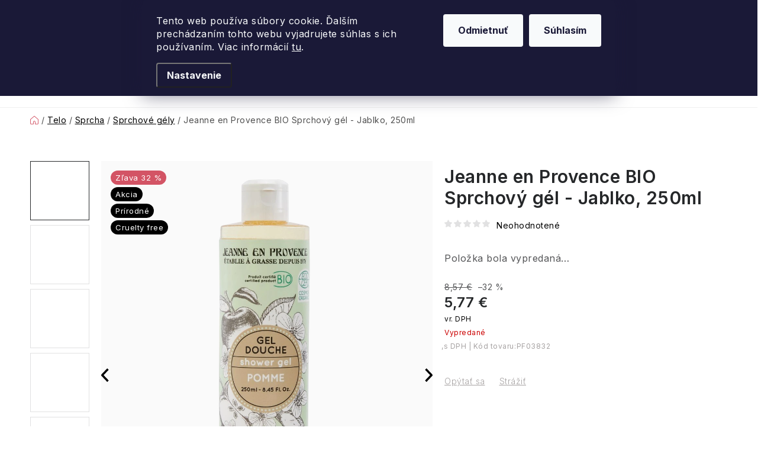

--- FILE ---
content_type: text/html; charset=utf-8
request_url: https://www.fragonito.sk/jeanne-en-provence-bio-sprchovy-gel-jablko--250ml/
body_size: 54215
content:
<!doctype html><html lang="sk" dir="ltr" class="header-background-light external-fonts-loaded"><head><meta charset="utf-8" /><meta name="viewport" content="width=device-width,initial-scale=1" /><title>Jeanne en Provence BIO Sprchový gél - Jablko, 250ml - Fragonito.sk</title><link rel="preconnect" href="https://cdn.myshoptet.com" /><link rel="dns-prefetch" href="https://cdn.myshoptet.com" /><link rel="preload" href="https://cdn.myshoptet.com/prj/dist/master/cms/libs/jquery/jquery-1.11.3.min.js" as="script" /><link href="https://cdn.myshoptet.com/prj/dist/master/cms/templates/frontend_templates/shared/css/font-face/nunito.css" rel="stylesheet"><script>
dataLayer = [];
dataLayer.push({'shoptet' : {
    "pageId": 5889,
    "pageType": "productDetail",
    "currency": "EUR",
    "currencyInfo": {
        "decimalSeparator": ",",
        "exchangeRate": 1,
        "priceDecimalPlaces": 2,
        "symbol": "\u20ac",
        "symbolLeft": 0,
        "thousandSeparator": " "
    },
    "language": "sk",
    "projectId": 462533,
    "product": {
        "id": 28167,
        "guid": "3541f604-b09f-11ec-ba26-ecf4bbd5fcf0",
        "hasVariants": false,
        "codes": [
            {
                "code": "PF03832"
            }
        ],
        "code": "PF03832",
        "name": "Jeanne en Provence BIO Sprchov\u00fd g\u00e9l - Jablko, 250ml",
        "appendix": "",
        "weight": 0,
        "manufacturer": "JEANNE EN PROVENCE",
        "manufacturerGuid": "1F07375C14BD669686FD86D7F9A89279",
        "currentCategory": "Telo | Sprcha | Sprchov\u00e9 g\u00e9ly",
        "currentCategoryGuid": "98d05643-7375-11f0-a91e-226f2012f461",
        "defaultCategory": "Telo | Sprcha | Sprchov\u00e9 g\u00e9ly",
        "defaultCategoryGuid": "98d05643-7375-11f0-a91e-226f2012f461",
        "currency": "EUR",
        "priceWithVat": 5.7699999999999996
    },
    "stocks": [
        {
            "id": "ext",
            "title": "Sklad",
            "isDeliveryPoint": 0,
            "visibleOnEshop": 1
        }
    ],
    "cartInfo": {
        "id": null,
        "freeShipping": false,
        "freeShippingFrom": 75,
        "leftToFreeGift": {
            "formattedPrice": "0 \u20ac",
            "priceLeft": 0
        },
        "freeGift": false,
        "leftToFreeShipping": {
            "priceLeft": 75,
            "dependOnRegion": 0,
            "formattedPrice": "75 \u20ac"
        },
        "discountCoupon": [],
        "getNoBillingShippingPrice": {
            "withoutVat": 0,
            "vat": 0,
            "withVat": 0
        },
        "cartItems": [],
        "taxMode": "OSS"
    },
    "cart": [],
    "customer": {
        "priceRatio": 1,
        "priceListId": 1,
        "groupId": null,
        "registered": false,
        "mainAccount": false
    }
}});
dataLayer.push({'cookie_consent' : {
    "marketing": "denied",
    "analytics": "denied"
}});
document.addEventListener('DOMContentLoaded', function() {
    shoptet.consent.onAccept(function(agreements) {
        if (agreements.length == 0) {
            return;
        }
        dataLayer.push({
            'cookie_consent' : {
                'marketing' : (agreements.includes(shoptet.config.cookiesConsentOptPersonalisation)
                    ? 'granted' : 'denied'),
                'analytics': (agreements.includes(shoptet.config.cookiesConsentOptAnalytics)
                    ? 'granted' : 'denied')
            },
            'event': 'cookie_consent'
        });
    });
});
</script>

<!-- Google Tag Manager -->
<script>(function(w,d,s,l,i){w[l]=w[l]||[];w[l].push({'gtm.start':
new Date().getTime(),event:'gtm.js'});var f=d.getElementsByTagName(s)[0],
j=d.createElement(s),dl=l!='dataLayer'?'&l='+l:'';j.async=true;j.src=
'https://www.googletagmanager.com/gtm.js?id='+i+dl;f.parentNode.insertBefore(j,f);
})(window,document,'script','dataLayer','GTM-577KHL6');</script>
<!-- End Google Tag Manager -->

<meta property="og:type" content="website"><meta property="og:site_name" content="fragonito.sk"><meta property="og:url" content="https://www.fragonito.sk/jeanne-en-provence-bio-sprchovy-gel-jablko--250ml/"><meta property="og:title" content="Jeanne en Provence BIO Sprchový gél - Jablko, 250ml - Fragonito.sk"><meta name="author" content="Fragonito.sk"><meta name="web_author" content="Shoptet.cz"><meta name="dcterms.rightsHolder" content="www.fragonito.sk"><meta name="robots" content="index,follow"><meta property="og:image" content="https://cdn.myshoptet.com/usr/www.fragonito.sk/user/shop/big/28167_68910-jablko.jpg?661e8d81"><meta property="og:description" content="Jeanne en Provence BIO Sprchový gél - Jablko, 250ml. Jeanne en Provence"><meta name="description" content="Jeanne en Provence BIO Sprchový gél - Jablko, 250ml. Jeanne en Provence"><meta name="google-site-verification" content="4juhWEe6xLGxOAkK8Dcrm3bhOqQyBjDrQdiQ3T1EXRg"><meta property="product:price:amount" content="5.77"><meta property="product:price:currency" content="EUR"><style>:root {--color-primary: #000000;--color-primary-h: 0;--color-primary-s: 0%;--color-primary-l: 0%;--color-primary-hover: #FFC500;--color-primary-hover-h: 46;--color-primary-hover-s: 100%;--color-primary-hover-l: 50%;--color-secondary: #D35465;--color-secondary-h: 352;--color-secondary-s: 59%;--color-secondary-l: 58%;--color-secondary-hover: #FFC500;--color-secondary-hover-h: 46;--color-secondary-hover-s: 100%;--color-secondary-hover-l: 50%;--color-tertiary: #000000;--color-tertiary-h: 0;--color-tertiary-s: 0%;--color-tertiary-l: 0%;--color-tertiary-hover: #cfcfcf;--color-tertiary-hover-h: 0;--color-tertiary-hover-s: 0%;--color-tertiary-hover-l: 81%;--color-header-background: #ffffff;--template-font: "Nunito";--template-headings-font: "Nunito";--header-background-url: none;--cookies-notice-background: #1A1937;--cookies-notice-color: #F8FAFB;--cookies-notice-button-hover: #f5f5f5;--cookies-notice-link-hover: #27263f;--templates-update-management-preview-mode-content: "Náhľad aktualizácií šablóny je aktívny pre váš prehliadač."}</style>
    <script>var shoptet = shoptet || {};</script>
    <script src="https://cdn.myshoptet.com/prj/dist/master/shop/dist/main-3g-header.js.05f199e7fd2450312de2.js"></script>
<!-- User include --><!-- service 1213(832) html code header -->
<link href="https://fonts.googleapis.com/css2?family=Jost:wght@400;600;700&display=swap" rel="stylesheet">
<link href="https://cdn.myshoptet.com/prj/dist/master/shop/dist/font-shoptet-13.css.3c47e30adfa2e9e2683b.css" rel="stylesheet">
<link type="text/css" href="https://cdn.myshoptet.com/usr/paxio.myshoptet.com/user/documents/Jupiter/style.css?v1618387" rel="stylesheet" media="all" />
<link type="text/css" href="https://cdn.myshoptet.com/usr/paxio.myshoptet.com/user/documents/Jupiter/preklady.css?v11" rel="stylesheet" media="all" />
<link href="https://cdn.myshoptet.com/usr/paxio.myshoptet.com/user/documents/Jupiter/ikony.css?v1" rel="stylesheet">
<!-- api 426(80) html code header -->
<link rel="stylesheet" href="https://cdn.myshoptet.com/usr/api2.dklab.cz/user/documents/_doplnky/navstivene/462533/13/462533_13.css" type="text/css" /><style> :root { --dklab-lastvisited-background-color: #FFFFFF; } </style>
<!-- api 428(82) html code header -->
<link rel="stylesheet" href="https://cdn.myshoptet.com/usr/api2.dklab.cz/user/documents/_doplnky/oblibene/462533/22/462533_22.css" type="text/css" /><style>
        :root {
            --dklab-favourites-flag-color: #D35465;
            --dklab-favourites-flag-text-color: #FFFFFF;
            --dklab-favourites-add-text-color: #000000;            
            --dklab-favourites-remove-text-color: #D35465;            
            --dklab-favourites-add-text-detail-color: #000000;            
            --dklab-favourites-remove-text-detail-color: #D35465;            
            --dklab-favourites-header-icon-color: #FFFFFF;            
            --dklab-favourites-counter-color: #D35465;            
        } </style>
<!-- api 608(256) html code header -->
<link rel="stylesheet" href="https://cdn.myshoptet.com/usr/api2.dklab.cz/user/documents/_doplnky/bannery/462533/2878/462533_2878.css" type="text/css" /><style>
        :root {
            --dklab-bannery-b-hp-padding: 15px;
            --dklab-bannery-b-hp-box-padding: 0px;
            --dklab-bannery-b-hp-big-screen: 33.333%;
            --dklab-bannery-b-hp-medium-screen: 33.333%;
            --dklab-bannery-b-hp-small-screen: 33.333%;
            --dklab-bannery-b-hp-tablet-screen: 33.333%;
            --dklab-bannery-b-hp-mobile-screen: 100%;

            --dklab-bannery-i-hp-icon-color: #000000;
            --dklab-bannery-i-hp-color: #000000;
            --dklab-bannery-i-hp-background: #ffffff;            
            
            --dklab-bannery-i-d-icon-color: #000000;
            --dklab-bannery-i-d-color: #000000;
            --dklab-bannery-i-d-background: #ffffff;


            --dklab-bannery-i-hp-w-big-screen: 4;
            --dklab-bannery-i-hp-w-medium-screen: 4;
            --dklab-bannery-i-hp-w-small-screen: 4;
            --dklab-bannery-i-hp-w-tablet-screen: 4;
            --dklab-bannery-i-hp-w-mobile-screen: 2;
            
            --dklab-bannery-i-d-w-big-screen: 4;
            --dklab-bannery-i-d-w-medium-screen: 4;
            --dklab-bannery-i-d-w-small-screen: 4;
            --dklab-bannery-i-d-w-tablet-screen: 4;
            --dklab-bannery-i-d-w-mobile-screen: 2;

        }</style>
<!-- api 1517(1128) html code header -->
<!-- Shop The Look file location --><script src='https://api.klubus.cz/shoptet/addons/shop-the-look/data/462533/frontend/content-data.js?v=1769091378'></script>
<!-- api 473(125) html code header -->

                <style>
                    #order-billing-methods .radio-wrapper[data-guid="d77657b3-9b1e-11ed-90ab-b8ca3a6a5ac4"]:not(.cggooglepay), #order-billing-methods .radio-wrapper[data-guid="a77d0381-1d29-11ec-90ab-b8ca3a6a5ac4"]:not(.cgapplepay) {
                        display: none;
                    }
                </style>
                <script type="text/javascript">
                    document.addEventListener('DOMContentLoaded', function() {
                        if (getShoptetDataLayer('pageType') === 'billingAndShipping') {
                            
                try {
                    if (window.ApplePaySession && window.ApplePaySession.canMakePayments()) {
                        document.querySelector('#order-billing-methods .radio-wrapper[data-guid="a77d0381-1d29-11ec-90ab-b8ca3a6a5ac4"]').classList.add('cgapplepay');
                    }
                } catch (err) {} 
            
                            
                const cgBaseCardPaymentMethod = {
                        type: 'CARD',
                        parameters: {
                            allowedAuthMethods: ["PAN_ONLY", "CRYPTOGRAM_3DS"],
                            allowedCardNetworks: [/*"AMEX", "DISCOVER", "INTERAC", "JCB",*/ "MASTERCARD", "VISA"]
                        }
                };
                
                function cgLoadScript(src, callback)
                {
                    var s,
                        r,
                        t;
                    r = false;
                    s = document.createElement('script');
                    s.type = 'text/javascript';
                    s.src = src;
                    s.onload = s.onreadystatechange = function() {
                        if ( !r && (!this.readyState || this.readyState == 'complete') )
                        {
                            r = true;
                            callback();
                        }
                    };
                    t = document.getElementsByTagName('script')[0];
                    t.parentNode.insertBefore(s, t);
                } 
                
                function cgGetGoogleIsReadyToPayRequest() {
                    return Object.assign(
                        {},
                        {
                            apiVersion: 2,
                            apiVersionMinor: 0
                        },
                        {
                            allowedPaymentMethods: [cgBaseCardPaymentMethod]
                        }
                    );
                }

                function onCgGooglePayLoaded() {
                    let paymentsClient = new google.payments.api.PaymentsClient({environment: 'PRODUCTION'});
                    paymentsClient.isReadyToPay(cgGetGoogleIsReadyToPayRequest()).then(function(response) {
                        if (response.result) {
                            document.querySelector('#order-billing-methods .radio-wrapper[data-guid="d77657b3-9b1e-11ed-90ab-b8ca3a6a5ac4"]').classList.add('cggooglepay');	 	 	 	 	 
                        }
                    })
                    .catch(function(err) {});
                }
                
                cgLoadScript('https://pay.google.com/gp/p/js/pay.js', onCgGooglePayLoaded);
            
                        }
                    });
                </script> 
                
<!-- service 425(79) html code header -->
<style>
.hodnoceni:before{content: "Jak o nás mluví zákazníci";}
.hodnoceni.svk:before{content: "Ako o nás hovoria zákazníci";}
.hodnoceni.hun:before{content: "Mit mondanak rólunk a felhasználók";}
.hodnoceni.pl:before{content: "Co mówią o nas klienci";}
.hodnoceni.eng:before{content: "Customer reviews";}
.hodnoceni.de:before{content: "Was unsere Kunden über uns denken";}
.hodnoceni.ro:before{content: "Ce spun clienții despre noi";}
.hodnoceni{margin: 20px auto;}
body:not(.paxio-merkur):not(.venus):not(.jupiter) .hodnoceni .vote-wrap {border: 0 !important;width: 24.5%;flex-basis: 25%;padding: 10px 20px !important;display: inline-block;margin: 0;vertical-align: top;}
.multiple-columns-body #content .hodnoceni .vote-wrap {width: 49%;flex-basis: 50%;}
.hodnoceni .votes-wrap {display: block; border: 1px solid #f7f7f7;margin: 0;width: 100%;max-width: none;padding: 10px 0; background: #fff;}
.hodnoceni .vote-wrap:nth-child(n+5){display: none !important;}
.hodnoceni:before{display: block;font-size: 18px;padding: 10px 20px;background: #fcfcfc;}
.sidebar .hodnoceni .vote-pic, .sidebar .hodnoceni .vote-initials{display: block;}
.sidebar .hodnoceni .vote-wrap, #column-l #column-l-in .hodnoceni .vote-wrap {width: 100% !important; display: block;}
.hodnoceni > a{display: block;text-align: right;padding-top: 6px;}
.hodnoceni > a:after{content: "››";display: inline-block;margin-left: 2px;}
.sidebar .hodnoceni:before, #column-l #column-l-in .hodnoceni:before {background: none !important; padding-left: 0 !important;}
.template-10 .hodnoceni{max-width: 952px !important;}
.page-detail .hodnoceni > a{font-size: 14px;}
.page-detail .hodnoceni{margin-bottom: 30px;}
@media screen and (min-width: 992px) and (max-width: 1199px) {
.hodnoceni .vote-rating{display: block;}
.hodnoceni .vote-time{display: block;margin-top: 3px;}
.hodnoceni .vote-delimeter{display: none;}
}
@media screen and (max-width: 991px) {
body:not(.paxio-merkur):not(.venus):not(.jupiter) .hodnoceni .vote-wrap {width: 49%;flex-basis: 50%;}
.multiple-columns-body #content .hodnoceni .vote-wrap {width: 99%;flex-basis: 100%;}
}
@media screen and (max-width: 767px) {
body:not(.paxio-merkur):not(.venus):not(.jupiter) .hodnoceni .vote-wrap {width: 99%;flex-basis: 100%;}
}
.home #main-product .hodnoceni{margin: 0 0 60px 0;}
.hodnoceni .votes-wrap.admin-response{display: none !important;}
.hodnoceni .vote-pic {width: 100px;}
.hodnoceni .vote-delimeter{display: none;}
.hodnoceni .vote-rating{display: block;}
.hodnoceni .vote-time {display: block;margin-top: 5px;}
@media screen and (min-width: 768px){
.template-12 .hodnoceni{max-width: 747px; margin-left: auto; margin-right: auto;}
}
@media screen and (min-width: 992px){
.template-12 .hodnoceni{max-width: 972px;}
}
@media screen and (min-width: 1200px){
.template-12 .hodnoceni{max-width: 1418px;}
}
.template-14 .hodnoceni .vote-initials{margin: 0 auto;}
.vote-pic img::before {display: none;}
.hodnoceni + .hodnoceni {display: none;}
</style>
<!-- service 608(256) html code header -->
<link rel="stylesheet" href="https://cdn.myshoptet.com/usr/api.dklab.cz/user/documents/fontawesome/css/all.css?v=1.02" type="text/css" />
<!-- service 619(267) html code header -->
<link href="https://cdn.myshoptet.com/usr/fvstudio.myshoptet.com/user/documents/addons/cartupsell.min.css?24.11.1" rel="stylesheet">
<!-- service 1517(1128) html code header -->
<link rel="stylesheet" href="https://cdn.myshoptet.com/addons/janklubus/shoptet-shop-the-look-frontend/styles.header.min.css?3dab94f698d04dd6c54f27e213cd1ae626ead247">
<!-- service 428(82) html code header -->
<style>
@font-face {
    font-family: 'oblibene';
    src:  url('https://cdn.myshoptet.com/usr/api2.dklab.cz/user/documents/_doplnky/oblibene/font/oblibene.eot?v1');
    src:  url('https://cdn.myshoptet.com/usr/api2.dklab.cz/user/documents/_doplnky/oblibene/font/oblibene.eot?v1#iefix') format('embedded-opentype'),
    url('https://cdn.myshoptet.com/usr/api2.dklab.cz/user/documents/_doplnky/oblibene/font/oblibene.ttf?v1') format('truetype'),
    url('https://cdn.myshoptet.com/usr/api2.dklab.cz/user/documents/_doplnky/oblibene/font/oblibene.woff?v1') format('woff'),
    url('https://cdn.myshoptet.com/usr/api2.dklab.cz/user/documents/_doplnky/oblibene/font/oblibene.svg?v1') format('svg');
    font-weight: normal;
    font-style: normal;
}
</style>
<script>
var dklabFavIndividual;
</script>
<!-- service 1908(1473) html code header -->
<script type="text/javascript">
    var eshop = {
        'host': 'www.fragonito.sk',
        'projectId': 462533,
        'template': 'Disco',
        'lang': 'sk',
    };
</script>

<link href="https://cdn.myshoptet.com/usr/honzabartos.myshoptet.com/user/documents/style.css?v=296" rel="stylesheet"/>
<script src="https://cdn.myshoptet.com/usr/honzabartos.myshoptet.com/user/documents/script.js?v=300" type="text/javascript"></script>

<style>
.up-callout {
    background-color: rgba(33, 150, 243, 0.1); /* Soft info blue with transparency */
    border: 1px solid rgba(33, 150, 243, 0.3); /* Subtle blue border */
    border-radius: 8px; /* Rounded corners */
    padding: 15px 20px; /* Comfortable padding */
    box-shadow: 0 2px 5px rgba(0, 0, 0, 0.1); /* Subtle shadow for depth */
    max-width: 600px; /* Optional: Limits width for readability */
    margin: 20px auto; /* Centers the box with some spacing */
}

.up-callout p {
    margin: 0; /* Removes default paragraph margin */
    color: #333; /* Dark text for contrast */
    font-size: 16px; /* Readable font size */
    line-height: 1.5; /* Improves readability */
}
</style>
<!-- project html code header -->
<meta name="facebook-domain-verification" content="wy30lajsa5qnzxn7a28d24eo4qfbp0" />
<link rel="preconnect" href="https://fonts.googleapis.com"><link rel="preconnect" href="https://fonts.gstatic.com" crossorigin><link href="https://fonts.googleapis.com/css2?family=Inter:wght@100..900&display=swap" rel="stylesheet">
<link href="https://www.fragonito.cz/user/documents/upload/css/frg2405b.css" rel="stylesheet">
<link href="/user/documents/upload/css/frgsk2411.css" rel="stylesheet">
<link href="/user/documents/upload/css/frgbf.css" rel="stylesheet">
<link href="/user/documents/upload/css/fsk2505c.css?b" rel="stylesheet">
<link href="/user/documents/upload/css/fsk2506.css?a" rel="stylesheet">
<link href="/user/documents/upload/css/cdsk.css?f" rel="stylesheet">
<link href="/user/documents/upload/css/fsk25.css?a" rel="stylesheet">
<link href="/user/documents/upload/css/frgskvanoce.css?b" rel="stylesheet">
<link href="/user/documents/upload/roipi/frg20.css?e" rel="stylesheet">
<link href="/user/documents/upload/roipi/van20.css?c" rel="stylesheet">
<link href="/user/documents/upload/roipi/bf20.css?a" rel="stylesheet">
<link href="/user/documents/upload/roipi/dv.css?b" rel="stylesheet">
<style>
:root{--template-font:"Inter";--template-headings-font:"Inter";--fav-name:"Zoznam prianí";--login-txt:"Prihláste sa";--vc-dph:"vr. DPH";--s-dph:"s DPH";--add-fav:"Pridať do Zoznamu prianí";--del-fav:"Odobrať zo zoznamu prianí";--muzeme-dorucit:"Môžeme doručiť do ";--defdeltime:"Pre možné doručenie zvoľte prosím variantu"}
.overall-wrapper:has(.bg_podzim),.importCatPerex:has(.bg_podzim):before{background:url(/user/documents/upload/i/pozdimbg.png) no-repeat;background-size:1900px;background-position:center 265px}
.menu-item-19371>a>b{color:#721e3a}
.sub-categories li a.big img {width:100%}
.overall-wrapper:has(.bg_303E47_B92F7A),.importCatPerex:has(.bg_303E47_B92F7A):before{background:linear-gradient(90deg, #303E47 0%, #B92F7A 100%)}
.overall-wrapper:has(.bg_BF4D01_DACE26),.importCatPerex:has(.bg_BF4D01_DACE26):before{background:linear-gradient(90deg, #BF4D01 0%, #DACE26 100%)}
.overall-wrapper:has(.bg_2A1E1E_453734),.importCatPerex:has(.bg_2A1E1E_453734):before{background:linear-gradient(90deg, #2A1E1E 0%, #453734 100%)}
.overall-wrapper:has(.bg_284D07_0A4273),.importCatPerex:has(.bg_284D07_0A4273):before{background:linear-gradient(90deg, #284D07 0%, #0A4273 100%)}
.overall-wrapper:has(.bg_9F0811_D23F62),.importCatPerex:has(.bg_9F0811_D23F62):before{background:linear-gradient(90deg, #9F0811 0%, #D23F62 100%)}
.overall-wrapper:has(.bg_B55588_FF9D73),.importCatPerex:has(.bg_B55588_FF9D73):before{background:linear-gradient(90deg, #B55588 0%, #FF9D73 100%)}
.overall-wrapper:has(.bg_A32236_EE7598),.importCatPerex:has(.bg_A32236_EE7598):before{background:linear-gradient(90deg, #A32236 0%, #EE7598 100%)}
.overall-wrapper:has(.bg_1D1D1B_FFE7CB),.importCatPerex:has(.bg_1D1D1B_FFE7CB):before{background:linear-gradient(90deg, #1D1D1B 31.73%, #FFE7CB 100%)}
.overall-wrapper:has(.bg_EBDFB9_40714C),.importCatPerex:has(.bg_EBDFB9_40714C):before{background:linear-gradient(90deg, #40714C 0%, #EBDFB9 86.06%)}
.overall-wrapper:has(.bg_562636_481327),.importCatPerex:has(.bg_562636_481327):before{background:linear-gradient(90deg, #562636 0%, #481327 100%)}
.overall-wrapper:has(.bg_FFB5C2_FF7882),.importCatPerex:has(.bg_FFB5C2_FF7882):before{background:linear-gradient(90deg, #FFB5C2 0%, #FF7882 100%)}
.overall-wrapper:has(.bg_0C3867_9B0E36),.importCatPerex:has(.bg_0C3867_9B0E36):before{background:linear-gradient(90deg, #0C3867 0%, #9B0E36 100%)}
.overall-wrapper:has(.bg_FFF7F4_D7CBEB),.importCatPerex:has(.bg_FFF7F4_D7CBEB):before{background:linear-gradient(90deg, #FFF7F4 0%, #D7CBEB 100%)}
.overall-wrapper:has(.bg_121D50_44496C),.importCatPerex:has(.bg_121D50_44496C):before{background:linear-gradient(90deg, #121D50 0%, #44496C 100%)}
.overall-wrapper:has(.bg_474C55_FED1BF),.importCatPerex:has(.bg_474C55_FED1BF):before{background:linear-gradient(90deg, #474C55 61.06%, #FED1BF 100%)}
.overall-wrapper:has(.bg_5E3C8C_72559CB2),.importCatPerex:has(.bg_5E3C8C_72559CB2):before{background:linear-gradient(90deg, #5E3C8C 21.63%, rgba(114, 85, 156, 0.70) 100%)}
.overall-wrapper:has(.bg_005B66_037583),.importCatPerex:has(.bg_005B66_037583):before{background:linear-gradient(90deg, #005B66 21.63%, #037583 100%)}
.overall-wrapper:has(.bg_AC2021_ED6364),.importCatPerex:has(.bg_AC2021_ED6364):before{background:linear-gradient(90deg, #AC2021 21.63%, #ED6364 100%)}
.overall-wrapper:has(.bg_7E2632_B85E6A),.importCatPerex:has(.bg_7E2632_B85E6A):before{background:linear-gradient(90deg, #7E2632 0%, #B85E6A 100%)}
.overall-wrapper:has(.bg_54775B_3C553F),.importCatPerex:has(.bg_54775B_3C553F):before{background:linear-gradient(90deg, #54775B 0%, #3C553F 100%)}
.overall-wrapper:has(.bg_9A6552_F5D9D5),.importCatPerex:has(.bg_9A6552_F5D9D5):before{background:linear-gradient(90deg, #9A6552 0%, #F5D9D5 100%)}
.overall-wrapper:has(.bg_FFF6F6_EDE4F8),.importCatPerex:has(.bg_FFF6F6_EDE4F8):before{background:linear-gradient(90deg, #FFF6F6 0%, #EDE4F8 100%)}
.overall-wrapper:has(.bg_C4B9A2_F3EAE3),.importCatPerex:has(.bg_C4B9A2_F3EAE3):before{background:linear-gradient(90deg, #C4B9A2 0%, #F3EAE3 100%)}
.overall-wrapper:has(.bg_C02030_911520),.importCatPerex:has(.bg_C02030_911520):before{background:linear-gradient(90deg, #C02030 0%, #911520 100%)}
.overall-wrapper:has(.bg_FDE8E3_E9B9B7),.importCatPerex:has(.bg_FDE8E3_E9B9B7):before{background:linear-gradient(90deg, #FDE8E3 0%, #E9B9B7 100%)}
.overall-wrapper:has(.bg_63539C_B75D9F),.importCatPerex:has(.bg_63539C_B75D9F):before{background:linear-gradient(90deg, #63539C 0%, #B75D9F 100%)}
.colorE9BB64{color:#E9BB64!important}
.colorEED698{color:#EED698!important}
.color000{color:#000!important}
.colorFBEEA5{color:#FBEEA5!important}
.colorF7F7F7{color:#F7F7F7!important}
.colorB27535{color:#B27535!important}
.colorCA8B68{color:#CA8B68!important}
.colorB80D1C{color:#B80D1C!important}
.color705277{color:#705277!important}
.color463025{color:#463025!important}
.color555974{color:#555974!important}
.colorFFFFFF{color:#FFFFFF!important}
.colorCAB282{color:#CAB282!important}
.color347260{color:#347260!important}
.color290B49{color:#290B49!important}
.id-6450 .subcategories.with-image{margin-top:50px}
.fw400{font-weight:400}
.category-top .btn.kolekce{display:none} 
.category-perex .btn.kolekce{height:52px}
.importCatPerex .btn.kolekce{display:inline-block!important}
.id-6552 .overall-wrapper,
.id-6453 .overall-wrapper{background:#fff!important}
.sidebar-inner .subcategories.with-image>li:has(a[href="/pre-neho-sady/"]):before,.sidebar-inner .subcategories.with-image>li:has(a[href="/pre-nu-sady/"]):before{display:none}
.sidebar-inner .subcategories.with-image>li:has(a[href="/pre-neho-sady/"]),.sidebar-inner .subcategories.with-image>li:has(a[href="/pre-nu-sady/"]){margin:0}
.category-perex .products-block > div .p .p-bottom > div .p-tools .btn span{width:100%;color:#fff}
.id-5976 div[style="order:8"]:has(+div[style="order:8"]){display:none!important}
@media (min-width: 768px) {
.id-6450 .category-top .subcategories.with-image{display:flex}
.br{width:100%}
.subcategories.with-image>li:has(a[href="/pre-nu-sady/"]){margin-top:30px}
}
@media(max-width:767px) {
.mmargin{width:100%;margin-top:50px}
.subcategories.with-image>li:has(a[href="/pre-nu-sady/"]){margin-top:50px}
.subcategories.with-image>li:has(a[href="/pre-neho-sady/"]){margin-top:80px}
}
.goToTop__button::before{display:none}
a.btn.goToTop__button,.listingControls .loadMore .btn,.pagination__list a.btn.pagination__link--next{border-radius:25px;border:1px solid #E1E1E2;font-weight:600;background:#FFF!important;color:#000!important}
.pagination__currentPage,.pagination__list a.btn.pagination__link--next{border-radius:50%;height:50px;align-items:center;display: flex;justify-content:center}

</style>
<link href="/user/documents/upload/css/frg-pfm.css?b" rel="stylesheet">
<!-- /User include --><link rel="shortcut icon" href="/favicon.ico" type="image/x-icon" /><link rel="canonical" href="https://www.fragonito.sk/jeanne-en-provence-bio-sprchovy-gel-jablko--250ml/" />    <script>
        var _hwq = _hwq || [];
        _hwq.push(['setKey', '3EBBACB17DBCAA066A150CEDEDB83139']);
        _hwq.push(['setTopPos', '0']);
        _hwq.push(['showWidget', '21']);
        (function() {
            var ho = document.createElement('script');
            ho.src = 'https://cz.im9.cz/direct/i/gjs.php?n=wdgt&sak=3EBBACB17DBCAA066A150CEDEDB83139';
            var s = document.getElementsByTagName('script')[0]; s.parentNode.insertBefore(ho, s);
        })();
    </script>
<script>!function(){var t={9196:function(){!function(){var t=/\[object (Boolean|Number|String|Function|Array|Date|RegExp)\]/;function r(r){return null==r?String(r):(r=t.exec(Object.prototype.toString.call(Object(r))))?r[1].toLowerCase():"object"}function n(t,r){return Object.prototype.hasOwnProperty.call(Object(t),r)}function e(t){if(!t||"object"!=r(t)||t.nodeType||t==t.window)return!1;try{if(t.constructor&&!n(t,"constructor")&&!n(t.constructor.prototype,"isPrototypeOf"))return!1}catch(t){return!1}for(var e in t);return void 0===e||n(t,e)}function o(t,r,n){this.b=t,this.f=r||function(){},this.d=!1,this.a={},this.c=[],this.e=function(t){return{set:function(r,n){u(c(r,n),t.a)},get:function(r){return t.get(r)}}}(this),i(this,t,!n);var e=t.push,o=this;t.push=function(){var r=[].slice.call(arguments,0),n=e.apply(t,r);return i(o,r),n}}function i(t,n,o){for(t.c.push.apply(t.c,n);!1===t.d&&0<t.c.length;){if("array"==r(n=t.c.shift()))t:{var i=n,a=t.a;if("string"==r(i[0])){for(var f=i[0].split("."),s=f.pop(),p=(i=i.slice(1),0);p<f.length;p++){if(void 0===a[f[p]])break t;a=a[f[p]]}try{a[s].apply(a,i)}catch(t){}}}else if("function"==typeof n)try{n.call(t.e)}catch(t){}else{if(!e(n))continue;for(var l in n)u(c(l,n[l]),t.a)}o||(t.d=!0,t.f(t.a,n),t.d=!1)}}function c(t,r){for(var n={},e=n,o=t.split("."),i=0;i<o.length-1;i++)e=e[o[i]]={};return e[o[o.length-1]]=r,n}function u(t,o){for(var i in t)if(n(t,i)){var c=t[i];"array"==r(c)?("array"==r(o[i])||(o[i]=[]),u(c,o[i])):e(c)?(e(o[i])||(o[i]={}),u(c,o[i])):o[i]=c}}window.DataLayerHelper=o,o.prototype.get=function(t){var r=this.a;t=t.split(".");for(var n=0;n<t.length;n++){if(void 0===r[t[n]])return;r=r[t[n]]}return r},o.prototype.flatten=function(){this.b.splice(0,this.b.length),this.b[0]={},u(this.a,this.b[0])}}()}},r={};function n(e){var o=r[e];if(void 0!==o)return o.exports;var i=r[e]={exports:{}};return t[e](i,i.exports,n),i.exports}n.n=function(t){var r=t&&t.__esModule?function(){return t.default}:function(){return t};return n.d(r,{a:r}),r},n.d=function(t,r){for(var e in r)n.o(r,e)&&!n.o(t,e)&&Object.defineProperty(t,e,{enumerable:!0,get:r[e]})},n.o=function(t,r){return Object.prototype.hasOwnProperty.call(t,r)},function(){"use strict";n(9196)}()}();</script><style>/* custom background */@media (min-width: 992px) {body {background-position: top center;background-repeat: no-repeat;background-attachment: scroll;}}</style>    <!-- Global site tag (gtag.js) - Google Analytics -->
    <script async src="https://www.googletagmanager.com/gtag/js?id=G-EXGC7FZ06S"></script>
    <script>
        
        window.dataLayer = window.dataLayer || [];
        function gtag(){dataLayer.push(arguments);}
        

                    console.debug('default consent data');

            gtag('consent', 'default', {"ad_storage":"denied","analytics_storage":"denied","ad_user_data":"denied","ad_personalization":"denied","wait_for_update":500});
            dataLayer.push({
                'event': 'default_consent'
            });
        
        gtag('js', new Date());

                gtag('config', 'UA-207254849-1', { 'groups': "UA" });
        
                gtag('config', 'G-EXGC7FZ06S', {"groups":"GA4","send_page_view":false,"content_group":"productDetail","currency":"EUR","page_language":"sk"});
        
                gtag('config', 'AW-16510769151', {"allow_enhanced_conversions":true});
        
        
        
        
        
                    gtag('event', 'page_view', {"send_to":"GA4","page_language":"sk","content_group":"productDetail","currency":"EUR"});
        
                gtag('set', 'currency', 'EUR');

        gtag('event', 'view_item', {
            "send_to": "UA",
            "items": [
                {
                    "id": "PF03832",
                    "name": "Jeanne en Provence BIO Sprchov\u00fd g\u00e9l - Jablko, 250ml",
                    "category": "Telo \/ Sprcha \/ Sprchov\u00e9 g\u00e9ly",
                                        "brand": "JEANNE EN PROVENCE",
                                                            "price": 4.69
                }
            ]
        });
        
        
        
        
        
                    gtag('event', 'view_item', {"send_to":"GA4","page_language":"sk","content_group":"productDetail","value":4.6900000000000004,"currency":"EUR","items":[{"item_id":"PF03832","item_name":"Jeanne en Provence BIO Sprchov\u00fd g\u00e9l - Jablko, 250ml","item_brand":"JEANNE EN PROVENCE","item_category":"Telo","item_category2":"Sprcha","item_category3":"Sprchov\u00e9 g\u00e9ly","price":4.6900000000000004,"quantity":1,"index":0}]});
        
        
        
        
        
        
        
        document.addEventListener('DOMContentLoaded', function() {
            if (typeof shoptet.tracking !== 'undefined') {
                for (var id in shoptet.tracking.bannersList) {
                    gtag('event', 'view_promotion', {
                        "send_to": "UA",
                        "promotions": [
                            {
                                "id": shoptet.tracking.bannersList[id].id,
                                "name": shoptet.tracking.bannersList[id].name,
                                "position": shoptet.tracking.bannersList[id].position
                            }
                        ]
                    });
                }
            }

            shoptet.consent.onAccept(function(agreements) {
                if (agreements.length !== 0) {
                    console.debug('gtag consent accept');
                    var gtagConsentPayload =  {
                        'ad_storage': agreements.includes(shoptet.config.cookiesConsentOptPersonalisation)
                            ? 'granted' : 'denied',
                        'analytics_storage': agreements.includes(shoptet.config.cookiesConsentOptAnalytics)
                            ? 'granted' : 'denied',
                                                                                                'ad_user_data': agreements.includes(shoptet.config.cookiesConsentOptPersonalisation)
                            ? 'granted' : 'denied',
                        'ad_personalization': agreements.includes(shoptet.config.cookiesConsentOptPersonalisation)
                            ? 'granted' : 'denied',
                        };
                    console.debug('update consent data', gtagConsentPayload);
                    gtag('consent', 'update', gtagConsentPayload);
                    dataLayer.push(
                        { 'event': 'update_consent' }
                    );
                }
            });
        });
    </script>
<script>
    (function(t, r, a, c, k, i, n, g) { t['ROIDataObject'] = k;
    t[k]=t[k]||function(){ (t[k].q=t[k].q||[]).push(arguments) },t[k].c=i;n=r.createElement(a),
    g=r.getElementsByTagName(a)[0];n.async=1;n.src=c;g.parentNode.insertBefore(n,g)
    })(window, document, 'script', '//www.heureka.cz/ocm/sdk.js?source=shoptet&version=2&page=product_detail', 'heureka', 'cz');

    heureka('set_user_consent', 0);
</script>
</head><body class="desktop id-5889 in-sprchove-gely template-13 type-product type-detail one-column-body columns-mobile-2 columns-4 blank-mode blank-mode-css smart-labels-active ums_forms_redesign--off ums_a11y_category_page--on ums_discussion_rating_forms--off ums_flags_display_unification--on ums_a11y_login--off mobile-header-version-0">
<!-- Google Tag Manager (noscript) -->
<noscript><iframe src="https://www.googletagmanager.com/ns.html?id=GTM-577KHL6"
height="0" width="0" style="display:none;visibility:hidden"></iframe></noscript>
<!-- End Google Tag Manager (noscript) -->

    <div class="siteCookies siteCookies--top siteCookies--dark js-siteCookies" role="dialog" data-testid="cookiesPopup" data-nosnippet>
        <div class="siteCookies__form">
            <div class="siteCookies__content">
                <div class="siteCookies__text">
                    Tento web používa súbory cookie. Ďalším prechádzaním tohto webu vyjadrujete súhlas s ich používaním. Viac informácií <a href="https://462533.myshoptet.com/podminky-ochrany-osobnich-udaju/" target="\" _blank="" rel="\" noreferrer="">tu</a>.
                </div>
                <p class="siteCookies__links">
                    <button class="siteCookies__link js-cookies-settings" aria-label="Nastavenia cookies" data-testid="cookiesSettings">Nastavenie</button>
                </p>
            </div>
            <div class="siteCookies__buttonWrap">
                                    <button class="siteCookies__button js-cookiesConsentSubmit" value="reject" aria-label="Odmietnuť cookies" data-testid="buttonCookiesReject">Odmietnuť</button>
                                <button class="siteCookies__button js-cookiesConsentSubmit" value="all" aria-label="Prijať cookies" data-testid="buttonCookiesAccept">Súhlasím</button>
            </div>
        </div>
        <script>
            document.addEventListener("DOMContentLoaded", () => {
                const siteCookies = document.querySelector('.js-siteCookies');
                document.addEventListener("scroll", shoptet.common.throttle(() => {
                    const st = document.documentElement.scrollTop;
                    if (st > 1) {
                        siteCookies.classList.add('siteCookies--scrolled');
                    } else {
                        siteCookies.classList.remove('siteCookies--scrolled');
                    }
                }, 100));
            });
        </script>
    </div>
<a href="#content" class="skip-link sr-only">Prejsť na obsah</a><div class="overall-wrapper"><div class="site-msg information"><div class="container"><div class="text">Darček ku každej objednávke</div><div class="close js-close-information-msg"></div></div></div><div class="user-action"><div class="container"><div class="user-action-in"><div class="user-action-login popup-widget login-widget"><div class="popup-widget-inner"><h2 id="loginHeading">Prihlásenie k vášmu účtu</h2><div id="customerLogin"><form action="/action/Customer/Login/" method="post" id="formLoginIncluded" class="csrf-enabled formLogin" data-testid="formLogin"><input type="hidden" name="referer" value="" /><div class="form-group"><div class="input-wrapper email js-validated-element-wrapper no-label"><input type="email" name="email" class="form-control" autofocus placeholder="E-mailová adresa (napr. jan@novak.sk)" data-testid="inputEmail" autocomplete="email" required /></div></div><div class="form-group"><div class="input-wrapper password js-validated-element-wrapper no-label"><input type="password" name="password" class="form-control" placeholder="Heslo" data-testid="inputPassword" autocomplete="current-password" required /><span class="no-display">Nemôžete vyplniť toto pole</span><input type="text" name="surname" value="" class="no-display" /></div></div><div class="form-group"><div class="login-wrapper"><button type="submit" class="btn btn-secondary btn-text btn-login" data-testid="buttonSubmit">Prihlásiť sa</button><div class="password-helper"><a href="/registracia/" data-testid="signup" rel="nofollow">Nová registrácia</a><a href="/klient/zabudnute-heslo/" rel="nofollow">Zabudnuté heslo</a></div></div></div></form>
</div></div></div>
    <div id="cart-widget" class="user-action-cart popup-widget cart-widget loader-wrapper" data-testid="popupCartWidget" role="dialog" aria-hidden="true">
        <div class="popup-widget-inner cart-widget-inner place-cart-here">
            <div class="loader-overlay">
                <div class="loader"></div>
            </div>
        </div>
    </div>
</div>
</div></div><div class="top-navigation-bar" data-testid="topNavigationBar">

    <div class="container">

                            <div class="top-navigation-menu">
                <ul class="top-navigation-bar-menu">
                                            <li class="top-navigation-menu-item-29">
                            <a href="/kontakty/" title="Kontakty">Kontakty</a>
                        </li>
                                    </ul>
                <div class="top-navigation-menu-trigger">Viac</div>
                <ul class="top-navigation-bar-menu-helper"></ul>
            </div>
        
        <div class="top-navigation-tools">
                        <a href="/login/?backTo=%2Fjeanne-en-provence-bio-sprchovy-gel-jablko--250ml%2F" class="top-nav-button top-nav-button-login primary login toggle-window" data-target="login" data-testid="signin" rel="nofollow"><span>Prihlásenie</span></a>
    <a href="/registracia/" class="top-nav-button top-nav-button-register" data-testid="headerSignup">Registrácia</a>
        </div>

    </div>

</div>
<header id="header">
        <div class="header-top">
            <div class="container navigation-wrapper header-top-wrapper">
                <div class="site-name"><a href="/" data-testid="linkWebsiteLogo"><img src="https://cdn.myshoptet.com/usr/www.fragonito.sk/user/logos/fragonito-logo.png" alt="Fragonito.sk" fetchpriority="low" /></a></div>                <div class="search" itemscope itemtype="https://schema.org/WebSite">
                    <meta itemprop="headline" content="Sprchové gély"/><meta itemprop="url" content="https://www.fragonito.sk"/><meta itemprop="text" content="Jeanne en Provence BIO Sprchový gél - Jablko, 250ml. Jeanne en Provence"/>                    <form action="/action/ProductSearch/prepareString/" method="post"
    id="formSearchForm" class="search-form compact-form js-search-main"
    itemprop="potentialAction" itemscope itemtype="https://schema.org/SearchAction" data-testid="searchForm">
    <fieldset>
        <meta itemprop="target"
            content="https://www.fragonito.sk/vyhladavanie/?string={string}"/>
        <input type="hidden" name="language" value="sk"/>
        
            
    <span class="search-input-icon" aria-hidden="true"></span>

<input
    type="search"
    name="string"
        class="query-input form-control search-input js-search-input"
    placeholder="Napíšte, čo hľadáte"
    autocomplete="off"
    required
    itemprop="query-input"
    aria-label="Vyhľadávanie"
    data-testid="searchInput"
>
            <button type="submit" class="btn btn-default search-button" data-testid="searchBtn">Hľadať</button>
        
    </fieldset>
</form>
                </div>
                <div class="navigation-buttons">
                    <a href="#" class="toggle-window" data-target="search" data-testid="linkSearchIcon"><span class="sr-only">Hľadať</span></a>
                        
    <a href="/kosik/" class="btn btn-icon toggle-window cart-count" data-target="cart" data-hover="true" data-redirect="true" data-testid="headerCart" rel="nofollow" aria-haspopup="dialog" aria-expanded="false" aria-controls="cart-widget">
        
                <span class="sr-only">Nákupný košík</span>
        
            <span class="cart-price visible-lg-inline-block" data-testid="headerCartPrice">
                                    Prázdny košík                            </span>
        
    
            </a>
                    <a href="#" class="toggle-window" data-target="navigation" data-testid="hamburgerMenu"></a>
                </div>
            </div>
        </div>
        <div class="header-bottom">
            <div class="container navigation-wrapper header-bottom-wrapper js-navigation-container">
                <nav id="navigation" aria-label="Hlavné menu" data-collapsible="true"><div class="navigation-in menu"><ul class="menu-level-1" role="menubar" data-testid="headerMenuItems"><li class="menu-item-6909" role="none"><a href="/novinky/" data-testid="headerMenuItem" role="menuitem" aria-expanded="false"><b>Novinky 2026</b></a></li>
<li class="menu-item-5901" role="none"><a href="/akcie/" data-testid="headerMenuItem" role="menuitem" aria-expanded="false"><b>Akcie</b></a></li>
<li class="menu-item-5904 ext" role="none"><a href="/interierove-vone/" data-testid="headerMenuItem" role="menuitem" aria-haspopup="true" aria-expanded="false"><b>Interiérové vône</b><span class="submenu-arrow"></span></a><ul class="menu-level-2" aria-label="Interiérové vône" tabindex="-1" role="menu"><li class="menu-item-5907 has-third-level" role="none"><a href="/difuzery-a-naplne-do-difuzerov/" class="menu-image" data-testid="headerMenuItem" tabindex="-1" aria-hidden="true"><img src="data:image/svg+xml,%3Csvg%20width%3D%22140%22%20height%3D%22100%22%20xmlns%3D%22http%3A%2F%2Fwww.w3.org%2F2000%2Fsvg%22%3E%3C%2Fsvg%3E" alt="" aria-hidden="true" width="140" height="100"  data-src="https://cdn.myshoptet.com/usr/www.fragonito.sk/user/categories/thumb/difuz-ry.jpg" fetchpriority="low" /></a><div><a href="/difuzery-a-naplne-do-difuzerov/" data-testid="headerMenuItem" role="menuitem"><span>Difuzéry a náplne do difuzérov</span></a>
                                                    <ul class="menu-level-3" role="menu">
                                                                    <li class="menu-item-5910" role="none">
                                        <a href="/difuzery/" data-testid="headerMenuItem" role="menuitem">
                                            Difúzery</a>,                                    </li>
                                                                    <li class="menu-item-6072" role="none">
                                        <a href="/naplne-do-difuzerov-2/" data-testid="headerMenuItem" role="menuitem">
                                            Náplne do difuzérov</a>,                                    </li>
                                                                    <li class="menu-item-8268" role="none">
                                        <a href="/karafy-k-difuzerom-2/" data-testid="headerMenuItem" role="menuitem">
                                            Karafy k difuzérom</a>,                                    </li>
                                                                    <li class="menu-item-12540" role="none">
                                        <a href="/tycinky-k-difuzerom-2/" data-testid="headerMenuItem" role="menuitem">
                                            Tyčinky k difuzérom</a>,                                    </li>
                                                                    <li class="menu-item-19347" role="none">
                                        <a href="/tycinky-k-difuzerom-3/" data-testid="headerMenuItem" role="menuitem">
                                            Tyčinky k difuzérom</a>                                    </li>
                                                            </ul>
                        </div></li><li class="menu-item-5916 has-third-level" role="none"><a href="/sviecky/" class="menu-image" data-testid="headerMenuItem" tabindex="-1" aria-hidden="true"><img src="data:image/svg+xml,%3Csvg%20width%3D%22140%22%20height%3D%22100%22%20xmlns%3D%22http%3A%2F%2Fwww.w3.org%2F2000%2Fsvg%22%3E%3C%2Fsvg%3E" alt="" aria-hidden="true" width="140" height="100"  data-src="https://cdn.myshoptet.com/usr/www.fragonito.sk/user/categories/thumb/creamyvanilla375.jpg" fetchpriority="low" /></a><div><a href="/sviecky/" data-testid="headerMenuItem" role="menuitem"><span>Sviečky</span></a>
                                                    <ul class="menu-level-3" role="menu">
                                                                    <li class="menu-item-14079" role="none">
                                        <a href="/vianocne-vone/" data-testid="headerMenuItem" role="menuitem">
                                            Vianočné vône</a>,                                    </li>
                                                                    <li class="menu-item-14436" role="none">
                                        <a href="/sviecky-s-tromi-knotmi/" data-testid="headerMenuItem" role="menuitem">
                                            Sviečky s tromi knôtmi</a>,                                    </li>
                                                                    <li class="menu-item-5919" role="none">
                                        <a href="/village-candle-2/" data-testid="headerMenuItem" role="menuitem">
                                            Village Candle</a>,                                    </li>
                                                                    <li class="menu-item-6021" role="none">
                                        <a href="/ovocne-vone/" data-testid="headerMenuItem" role="menuitem">
                                            Ovocné vône</a>,                                    </li>
                                                                    <li class="menu-item-6024" role="none">
                                        <a href="/svieze-vone/" data-testid="headerMenuItem" role="menuitem">
                                            Svieže vône</a>,                                    </li>
                                                                    <li class="menu-item-6027" role="none">
                                        <a href="/ostatne-znacky-sviecok/" data-testid="headerMenuItem" role="menuitem">
                                            Ostatné značky sviečok</a>,                                    </li>
                                                                    <li class="menu-item-6282" role="none">
                                        <a href="/vianocne-sviecky/" data-testid="headerMenuItem" role="menuitem">
                                            Vianočné sviečky</a>,                                    </li>
                                                                    <li class="menu-item-6285" role="none">
                                        <a href="/panske-sviecky/" data-testid="headerMenuItem" role="menuitem">
                                            Pánske sviečky</a>,                                    </li>
                                                                    <li class="menu-item-6288" role="none">
                                        <a href="/dw-home-2/" data-testid="headerMenuItem" role="menuitem">
                                            DW Home</a>,                                    </li>
                                                                    <li class="menu-item-6291" role="none">
                                        <a href="/drevite-vone/" data-testid="headerMenuItem" role="menuitem">
                                            Drevité vône</a>,                                    </li>
                                                                    <li class="menu-item-6294" role="none">
                                        <a href="/kvetinove-vone/" data-testid="headerMenuItem" role="menuitem">
                                            Kvetinové vône</a>,                                    </li>
                                                                    <li class="menu-item-6528" role="none">
                                        <a href="/chestnut-hill/" data-testid="headerMenuItem" role="menuitem">
                                            Chestnut Hill</a>,                                    </li>
                                                                    <li class="menu-item-7008" role="none">
                                        <a href="/darcekove-sady-so-svieckou/" data-testid="headerMenuItem" role="menuitem">
                                            Darčekové sady so sviečkou</a>,                                    </li>
                                                                    <li class="menu-item-7077" role="none">
                                        <a href="/jarne-sviecky/" data-testid="headerMenuItem" role="menuitem">
                                            Jarné sviečky</a>,                                    </li>
                                                                    <li class="menu-item-7119" role="none">
                                        <a href="/sladke-vone-2/" data-testid="headerMenuItem" role="menuitem">
                                            Sladké vône</a>,                                    </li>
                                                                    <li class="menu-item-7320" role="none">
                                        <a href="/woodwick-2/" data-testid="headerMenuItem" role="menuitem">
                                            WoodWick</a>,                                    </li>
                                                                    <li class="menu-item-7398" role="none">
                                        <a href="/jesenne-sviecky/" data-testid="headerMenuItem" role="menuitem">
                                            Jesenné sviečky</a>,                                    </li>
                                                                    <li class="menu-item-9342" role="none">
                                        <a href="/halloweenske-sviecky/" data-testid="headerMenuItem" role="menuitem">
                                            Halloweenské sviečky</a>,                                    </li>
                                                                    <li class="menu-item-19359" role="none">
                                        <a href="/doplnky-k-svieckam-2/" data-testid="headerMenuItem" role="menuitem">
                                            Doplnky k sviečkam</a>                                    </li>
                                                            </ul>
                        </div></li><li class="menu-item-6057" role="none"><a href="/darcekove-sady-voni-2/" class="menu-image" data-testid="headerMenuItem" tabindex="-1" aria-hidden="true"><img src="data:image/svg+xml,%3Csvg%20width%3D%22140%22%20height%3D%22100%22%20xmlns%3D%22http%3A%2F%2Fwww.w3.org%2F2000%2Fsvg%22%3E%3C%2Fsvg%3E" alt="" aria-hidden="true" width="140" height="100"  data-src="https://cdn.myshoptet.com/usr/www.fragonito.sk/user/categories/thumb/d-rky-difuz-ry.jpg" fetchpriority="low" /></a><div><a href="/darcekove-sady-voni-2/" data-testid="headerMenuItem" role="menuitem"><span>Darčekové sady vôní</span></a>
                        </div></li><li class="menu-item-6081" role="none"><a href="/vosky/" class="menu-image" data-testid="headerMenuItem" tabindex="-1" aria-hidden="true"><img src="data:image/svg+xml,%3Csvg%20width%3D%22140%22%20height%3D%22100%22%20xmlns%3D%22http%3A%2F%2Fwww.w3.org%2F2000%2Fsvg%22%3E%3C%2Fsvg%3E" alt="" aria-hidden="true" width="140" height="100"  data-src="https://cdn.myshoptet.com/usr/www.fragonito.sk/user/categories/thumb/freshcutpeony-1.jpg" fetchpriority="low" /></a><div><a href="/vosky/" data-testid="headerMenuItem" role="menuitem"><span>Vosky</span></a>
                        </div></li><li class="menu-item-6675" role="none"><a href="/vone-na-textil-a-do-satne/" class="menu-image" data-testid="headerMenuItem" tabindex="-1" aria-hidden="true"><img src="data:image/svg+xml,%3Csvg%20width%3D%22140%22%20height%3D%22100%22%20xmlns%3D%22http%3A%2F%2Fwww.w3.org%2F2000%2Fsvg%22%3E%3C%2Fsvg%3E" alt="" aria-hidden="true" width="140" height="100"  data-src="https://cdn.myshoptet.com/usr/www.fragonito.sk/user/categories/thumb/v-n-do-atny.jpg" fetchpriority="low" /></a><div><a href="/vone-na-textil-a-do-satne/" data-testid="headerMenuItem" role="menuitem"><span>Vône na textil a do šatne</span></a>
                        </div></li><li class="menu-item-6750" role="none"><a href="/priestorove-parfumy/" class="menu-image" data-testid="headerMenuItem" tabindex="-1" aria-hidden="true"><img src="data:image/svg+xml,%3Csvg%20width%3D%22140%22%20height%3D%22100%22%20xmlns%3D%22http%3A%2F%2Fwww.w3.org%2F2000%2Fsvg%22%3E%3C%2Fsvg%3E" alt="" aria-hidden="true" width="140" height="100"  data-src="https://cdn.myshoptet.com/usr/www.fragonito.sk/user/categories/thumb/prostorov-parf-m.jpg" fetchpriority="low" /></a><div><a href="/priestorove-parfumy/" data-testid="headerMenuItem" role="menuitem"><span>Priestorové parfumy</span></a>
                        </div></li><li class="menu-item-8136" role="none"><a href="/esencialne-oleje/" class="menu-image" data-testid="headerMenuItem" tabindex="-1" aria-hidden="true"><img src="data:image/svg+xml,%3Csvg%20width%3D%22140%22%20height%3D%22100%22%20xmlns%3D%22http%3A%2F%2Fwww.w3.org%2F2000%2Fsvg%22%3E%3C%2Fsvg%3E" alt="" aria-hidden="true" width="140" height="100"  data-src="https://cdn.myshoptet.com/usr/www.fragonito.sk/user/categories/thumb/esenci-l.jpg" fetchpriority="low" /></a><div><a href="/esencialne-oleje/" data-testid="headerMenuItem" role="menuitem"><span>Esenciálne oleje</span></a>
                        </div></li><li class="menu-item-8241" role="none"><a href="/priestorove-parfemy-3/" class="menu-image" data-testid="headerMenuItem" tabindex="-1" aria-hidden="true"><img src="data:image/svg+xml,%3Csvg%20width%3D%22140%22%20height%3D%22100%22%20xmlns%3D%22http%3A%2F%2Fwww.w3.org%2F2000%2Fsvg%22%3E%3C%2Fsvg%3E" alt="" aria-hidden="true" width="140" height="100"  data-src="https://cdn.myshoptet.com/usr/www.fragonito.sk/user/categories/thumb/prostorov-parf-m-2.jpg" fetchpriority="low" /></a><div><a href="/priestorove-parfemy-3/" data-testid="headerMenuItem" role="menuitem"><span>Priestorové parfémy</span></a>
                        </div></li><li class="menu-item-18174" role="none"><a href="/vonne-tycinky-2/" class="menu-image" data-testid="headerMenuItem" tabindex="-1" aria-hidden="true"><img src="data:image/svg+xml,%3Csvg%20width%3D%22140%22%20height%3D%22100%22%20xmlns%3D%22http%3A%2F%2Fwww.w3.org%2F2000%2Fsvg%22%3E%3C%2Fsvg%3E" alt="" aria-hidden="true" width="140" height="100"  data-src="https://cdn.myshoptet.com/usr/www.fragonito.sk/user/categories/thumb/71030-2.jpg" fetchpriority="low" /></a><div><a href="/vonne-tycinky-2/" data-testid="headerMenuItem" role="menuitem"><span>Vonné tyčinky</span></a>
                        </div></li></ul></li>
<li class="menu-item-6135 ext" role="none"><a href="/plet-2/" data-testid="headerMenuItem" role="menuitem" aria-haspopup="true" aria-expanded="false"><b>Pleť</b><span class="submenu-arrow"></span></a><ul class="menu-level-2" aria-label="Pleť" tabindex="-1" role="menu"><li class="menu-item-6138 has-third-level" role="none"><a href="/pletove-masky--sera-a-oleje-2/" class="menu-image" data-testid="headerMenuItem" tabindex="-1" aria-hidden="true"><img src="data:image/svg+xml,%3Csvg%20width%3D%22140%22%20height%3D%22100%22%20xmlns%3D%22http%3A%2F%2Fwww.w3.org%2F2000%2Fsvg%22%3E%3C%2Fsvg%3E" alt="" aria-hidden="true" width="140" height="100"  data-src="https://cdn.myshoptet.com/usr/www.fragonito.sk/user/categories/thumb/pletove-masky.jpg" fetchpriority="low" /></a><div><a href="/pletove-masky--sera-a-oleje-2/" data-testid="headerMenuItem" role="menuitem"><span>Pleťové masky, séra a oleje</span></a>
                                                    <ul class="menu-level-3" role="menu">
                                                                    <li class="menu-item-6141" role="none">
                                        <a href="/pletovy-peeling-2/" data-testid="headerMenuItem" role="menuitem">
                                            Pleťový peeling</a>,                                    </li>
                                                                    <li class="menu-item-6402" role="none">
                                        <a href="/pletove-masky/" data-testid="headerMenuItem" role="menuitem">
                                            Pleťové masky</a>,                                    </li>
                                                                    <li class="menu-item-7599" role="none">
                                        <a href="/pletove-sera/" data-testid="headerMenuItem" role="menuitem">
                                            Pleťové séra</a>,                                    </li>
                                                                    <li class="menu-item-8712" role="none">
                                        <a href="/pletove-oleje/" data-testid="headerMenuItem" role="menuitem">
                                            Pleťové oleje</a>                                    </li>
                                                            </ul>
                        </div></li><li class="menu-item-6369 has-third-level" role="none"><a href="/kremy/" class="menu-image" data-testid="headerMenuItem" tabindex="-1" aria-hidden="true"><img src="data:image/svg+xml,%3Csvg%20width%3D%22140%22%20height%3D%22100%22%20xmlns%3D%22http%3A%2F%2Fwww.w3.org%2F2000%2Fsvg%22%3E%3C%2Fsvg%3E" alt="" aria-hidden="true" width="140" height="100"  data-src="https://cdn.myshoptet.com/usr/www.fragonito.sk/user/categories/thumb/kremy-fragonito.jpg" fetchpriority="low" /></a><div><a href="/kremy/" data-testid="headerMenuItem" role="menuitem"><span>Krémy</span></a>
                                                    <ul class="menu-level-3" role="menu">
                                                                    <li class="menu-item-6372" role="none">
                                        <a href="/denne-kremy/" data-testid="headerMenuItem" role="menuitem">
                                            Denné krémy</a>,                                    </li>
                                                                    <li class="menu-item-6375" role="none">
                                        <a href="/hydratacne-kremy/" data-testid="headerMenuItem" role="menuitem">
                                            Hydratačné krémy</a>,                                    </li>
                                                                    <li class="menu-item-6378" role="none">
                                        <a href="/pre-problematicku-plet/" data-testid="headerMenuItem" role="menuitem">
                                            Pre problematickú pleť</a>,                                    </li>
                                                                    <li class="menu-item-6519" role="none">
                                        <a href="/univerzalne-kremy/" data-testid="headerMenuItem" role="menuitem">
                                            Univerzálne krémy</a>,                                    </li>
                                                                    <li class="menu-item-6879" role="none">
                                        <a href="/nocne-kremy/" data-testid="headerMenuItem" role="menuitem">
                                            Nočné krémy</a>,                                    </li>
                                                                    <li class="menu-item-6882" role="none">
                                        <a href="/kremy-proti-vraskam/" data-testid="headerMenuItem" role="menuitem">
                                            Krémy proti vráskam</a>                                    </li>
                                                            </ul>
                        </div></li><li class="menu-item-6513 has-third-level" role="none"><a href="/starostlivost-o-pery/" class="menu-image" data-testid="headerMenuItem" tabindex="-1" aria-hidden="true"><img src="data:image/svg+xml,%3Csvg%20width%3D%22140%22%20height%3D%22100%22%20xmlns%3D%22http%3A%2F%2Fwww.w3.org%2F2000%2Fsvg%22%3E%3C%2Fsvg%3E" alt="" aria-hidden="true" width="140" height="100"  data-src="https://cdn.myshoptet.com/usr/www.fragonito.sk/user/categories/thumb/rty-2.jpg" fetchpriority="low" /></a><div><a href="/starostlivost-o-pery/" data-testid="headerMenuItem" role="menuitem"><span>Starostlivosť o pery</span></a>
                                                    <ul class="menu-level-3" role="menu">
                                                                    <li class="menu-item-14319" role="none">
                                        <a href="/masla-na-pery/" data-testid="headerMenuItem" role="menuitem">
                                            Maslá na pery</a>,                                    </li>
                                                                    <li class="menu-item-6516" role="none">
                                        <a href="/balzamy-na-pery/" data-testid="headerMenuItem" role="menuitem">
                                            Balzamy na pery</a>,                                    </li>
                                                                    <li class="menu-item-18378" role="none">
                                        <a href="/peeling-na-pery/" data-testid="headerMenuItem" role="menuitem">
                                            Peeling na pery</a>,                                    </li>
                                                                    <li class="menu-item-19452" role="none">
                                        <a href="/peeling-na-pery-2/" data-testid="headerMenuItem" role="menuitem">
                                            Peeling na pery</a>                                    </li>
                                                            </ul>
                        </div></li><li class="menu-item-6522 has-third-level" role="none"><a href="/odlicenie-a-cistenie-pleti/" class="menu-image" data-testid="headerMenuItem" tabindex="-1" aria-hidden="true"><img src="data:image/svg+xml,%3Csvg%20width%3D%22140%22%20height%3D%22100%22%20xmlns%3D%22http%3A%2F%2Fwww.w3.org%2F2000%2Fsvg%22%3E%3C%2Fsvg%3E" alt="" aria-hidden="true" width="140" height="100"  data-src="https://cdn.myshoptet.com/usr/www.fragonito.sk/user/categories/thumb/toni-3.jpg" fetchpriority="low" /></a><div><a href="/odlicenie-a-cistenie-pleti/" data-testid="headerMenuItem" role="menuitem"><span>Odlíčenie a čistenie pleti</span></a>
                                                    <ul class="menu-level-3" role="menu">
                                                                    <li class="menu-item-14316" role="none">
                                        <a href="/pletove-vody/" data-testid="headerMenuItem" role="menuitem">
                                            Pleťové vody</a>,                                    </li>
                                                                    <li class="menu-item-6525" role="none">
                                        <a href="/hmly--gely-a-peny/" data-testid="headerMenuItem" role="menuitem">
                                            Hmly, gély a peny</a>,                                    </li>
                                                                    <li class="menu-item-6873" role="none">
                                        <a href="/micelarne-vody/" data-testid="headerMenuItem" role="menuitem">
                                            Micelárne vody</a>,                                    </li>
                                                                    <li class="menu-item-6900" role="none">
                                        <a href="/odlicovace-pleti/" data-testid="headerMenuItem" role="menuitem">
                                            Odličovače pleti</a>,                                    </li>
                                                                    <li class="menu-item-7278" role="none">
                                        <a href="/pletove-mydla/" data-testid="headerMenuItem" role="menuitem">
                                            Pleťové mydlá</a>                                    </li>
                                                            </ul>
                        </div></li><li class="menu-item-7074" role="none"><a href="/starostlivost-o-ocne-okolie/" class="menu-image" data-testid="headerMenuItem" tabindex="-1" aria-hidden="true"><img src="data:image/svg+xml,%3Csvg%20width%3D%22140%22%20height%3D%22100%22%20xmlns%3D%22http%3A%2F%2Fwww.w3.org%2F2000%2Fsvg%22%3E%3C%2Fsvg%3E" alt="" aria-hidden="true" width="140" height="100"  data-src="https://cdn.myshoptet.com/usr/www.fragonito.sk/user/categories/thumb/59835-quret-hydrogelove-polstarky-pod-oci-snail--2ks.jpg" fetchpriority="low" /></a><div><a href="/starostlivost-o-ocne-okolie/" data-testid="headerMenuItem" role="menuitem"><span>Starostlivosť o očné okolie</span></a>
                        </div></li></ul></li>
<li class="menu-item-5859 ext" role="none"><a href="/telo/" data-testid="headerMenuItem" role="menuitem" aria-haspopup="true" aria-expanded="false"><b>Telo</b><span class="submenu-arrow"></span></a><ul class="menu-level-2" aria-label="Telo" tabindex="-1" role="menu"><li class="menu-item-14361 has-third-level" role="none"><a href="/starostlivost-o-telo-4/" class="menu-image" data-testid="headerMenuItem" tabindex="-1" aria-hidden="true"><img src="data:image/svg+xml,%3Csvg%20width%3D%22140%22%20height%3D%22100%22%20xmlns%3D%22http%3A%2F%2Fwww.w3.org%2F2000%2Fsvg%22%3E%3C%2Fsvg%3E" alt="" aria-hidden="true" width="140" height="100"  data-src="https://cdn.myshoptet.com/prj/dist/master/cms/templates/frontend_templates/00/img/folder.svg" fetchpriority="low" /></a><div><a href="/starostlivost-o-telo-4/" data-testid="headerMenuItem" role="menuitem"><span>Starostlivosť o telo</span></a>
                                                    <ul class="menu-level-3" role="menu">
                                                                    <li class="menu-item-14364" role="none">
                                        <a href="/telove-balzamy/" data-testid="headerMenuItem" role="menuitem">
                                            Telové balzámy</a>,                                    </li>
                                                                    <li class="menu-item-14367" role="none">
                                        <a href="/telove-gely/" data-testid="headerMenuItem" role="menuitem">
                                            Telove gély</a>,                                    </li>
                                                                    <li class="menu-item-14370" role="none">
                                        <a href="/telove-kremy/" data-testid="headerMenuItem" role="menuitem">
                                            Telové krémy</a>,                                    </li>
                                                                    <li class="menu-item-14373" role="none">
                                        <a href="/telove-masla/" data-testid="headerMenuItem" role="menuitem">
                                            Telové maslá</a>,                                    </li>
                                                                    <li class="menu-item-14376" role="none">
                                        <a href="/telove-mlieka-2/" data-testid="headerMenuItem" role="menuitem">
                                            Telové mlieka</a>,                                    </li>
                                                                    <li class="menu-item-14379" role="none">
                                        <a href="/telove-oleje/" data-testid="headerMenuItem" role="menuitem">
                                            Telové oleje</a>,                                    </li>
                                                                    <li class="menu-item-14382" role="none">
                                        <a href="/telove-peelingy/" data-testid="headerMenuItem" role="menuitem">
                                            Telové peelingy</a>                                    </li>
                                                            </ul>
                        </div></li><li class="menu-item-5862 has-third-level" role="none"><a href="/starostlivost-o-ruky-a-nohy/" class="menu-image" data-testid="headerMenuItem" tabindex="-1" aria-hidden="true"><img src="data:image/svg+xml,%3Csvg%20width%3D%22140%22%20height%3D%22100%22%20xmlns%3D%22http%3A%2F%2Fwww.w3.org%2F2000%2Fsvg%22%3E%3C%2Fsvg%3E" alt="" aria-hidden="true" width="140" height="100"  data-src="https://cdn.myshoptet.com/usr/www.fragonito.sk/user/categories/thumb/mlekoruce-1-1.jpg" fetchpriority="low" /></a><div><a href="/starostlivost-o-ruky-a-nohy/" data-testid="headerMenuItem" role="menuitem"><span>Starostlivosť o ruky a nohy</span></a>
                                                    <ul class="menu-level-3" role="menu">
                                                                    <li class="menu-item-5865" role="none">
                                        <a href="/tuhe-mydla/" data-testid="headerMenuItem" role="menuitem">
                                            Tuhé mydlá</a>,                                    </li>
                                                                    <li class="menu-item-6120" role="none">
                                        <a href="/tekute-mydla/" data-testid="headerMenuItem" role="menuitem">
                                            Tekuté mydlá</a>,                                    </li>
                                                                    <li class="menu-item-6156" role="none">
                                        <a href="/kremy-na-ruky/" data-testid="headerMenuItem" role="menuitem">
                                            Krémy na ruky</a>,                                    </li>
                                                                    <li class="menu-item-6699" role="none">
                                        <a href="/starostlivost-o-nohy/" data-testid="headerMenuItem" role="menuitem">
                                            Starostlivosť o nohy</a>,                                    </li>
                                                                    <li class="menu-item-6798" role="none">
                                        <a href="/dezinfekcia/" data-testid="headerMenuItem" role="menuitem">
                                            Dezinfekcia</a>,                                    </li>
                                                                    <li class="menu-item-7227" role="none">
                                        <a href="/starostlivost-o-nechtovu-kozicku/" data-testid="headerMenuItem" role="menuitem">
                                            Starostlivosť o nechtovú kožičku</a>,                                    </li>
                                                                    <li class="menu-item-7407" role="none">
                                        <a href="/mlieka-na-ruky/" data-testid="headerMenuItem" role="menuitem">
                                            Mlieka na ruky</a>                                    </li>
                                                            </ul>
                        </div></li><li class="menu-item-5886 has-third-level" role="none"><a href="/sprcha/" class="menu-image" data-testid="headerMenuItem" tabindex="-1" aria-hidden="true"><img src="data:image/svg+xml,%3Csvg%20width%3D%22140%22%20height%3D%22100%22%20xmlns%3D%22http%3A%2F%2Fwww.w3.org%2F2000%2Fsvg%22%3E%3C%2Fsvg%3E" alt="" aria-hidden="true" width="140" height="100"  data-src="https://cdn.myshoptet.com/usr/www.fragonito.sk/user/categories/thumb/61800-1-keff500-bottel-0004-keff500-bottel-02-0000s-0001-keff500-bottel-06.jpg" fetchpriority="low" /></a><div><a href="/sprcha/" data-testid="headerMenuItem" role="menuitem"><span>Sprcha</span></a>
                                                    <ul class="menu-level-3" role="menu">
                                                                    <li class="menu-item-5889" role="none">
                                        <a href="/sprchove-gely/" class="active" data-testid="headerMenuItem" role="menuitem">
                                            Sprchové gély</a>,                                    </li>
                                                                    <li class="menu-item-6435" role="none">
                                        <a href="/sprchove-kremy/" data-testid="headerMenuItem" role="menuitem">
                                            Sprchové krémy</a>,                                    </li>
                                                                    <li class="menu-item-8925" role="none">
                                        <a href="/sprchove-oleje/" data-testid="headerMenuItem" role="menuitem">
                                            Sprchové oleje</a>,                                    </li>
                                                                    <li class="menu-item-12276" role="none">
                                        <a href="/intimna-starostlivost/" data-testid="headerMenuItem" role="menuitem">
                                            Intímna starostlivosť</a>,                                    </li>
                                                                    <li class="menu-item-12891" role="none">
                                        <a href="/sprchove-peny/" data-testid="headerMenuItem" role="menuitem">
                                            Sprchové peny</a>,                                    </li>
                                                                    <li class="menu-item-19809" role="none">
                                        <a href="/mydlove-hubky/" data-testid="headerMenuItem" role="menuitem">
                                            Mydlové hubky</a>                                    </li>
                                                            </ul>
                        </div></li><li class="menu-item-6441 has-third-level" role="none"><a href="/pripravky-do-kupela-2/" class="menu-image" data-testid="headerMenuItem" tabindex="-1" aria-hidden="true"><img src="data:image/svg+xml,%3Csvg%20width%3D%22140%22%20height%3D%22100%22%20xmlns%3D%22http%3A%2F%2Fwww.w3.org%2F2000%2Fsvg%22%3E%3C%2Fsvg%3E" alt="" aria-hidden="true" width="140" height="100"  data-src="https://cdn.myshoptet.com/usr/www.fragonito.sk/user/categories/thumb/48005.jpg" fetchpriority="low" /></a><div><a href="/pripravky-do-kupela-2/" data-testid="headerMenuItem" role="menuitem"><span>Prípravky do kúpeľa</span></a>
                                                    <ul class="menu-level-3" role="menu">
                                                                    <li class="menu-item-6444" role="none">
                                        <a href="/kupelove-peny/" data-testid="headerMenuItem" role="menuitem">
                                            Kúpeľové peny</a>,                                    </li>
                                                                    <li class="menu-item-6501" role="none">
                                        <a href="/kupelove-sumive-bomby/" data-testid="headerMenuItem" role="menuitem">
                                            Kúpeľové šumivé bomby</a>,                                    </li>
                                                                    <li class="menu-item-6792" role="none">
                                        <a href="/kupelove-soli/" data-testid="headerMenuItem" role="menuitem">
                                            Kúpeľové soli</a>,                                    </li>
                                                                    <li class="menu-item-6822" role="none">
                                        <a href="/mlieka-do-kupela/" data-testid="headerMenuItem" role="menuitem">
                                            Mlieka do kúpeľa</a>,                                    </li>
                                                                    <li class="menu-item-7137" role="none">
                                        <a href="/kupelove-kvietky/" data-testid="headerMenuItem" role="menuitem">
                                            Kúpeľové kvietky</a>                                    </li>
                                                            </ul>
                        </div></li><li class="menu-item-6924 has-third-level" role="none"><a href="/spf-a-opalovanie/" class="menu-image" data-testid="headerMenuItem" tabindex="-1" aria-hidden="true"><img src="data:image/svg+xml,%3Csvg%20width%3D%22140%22%20height%3D%22100%22%20xmlns%3D%22http%3A%2F%2Fwww.w3.org%2F2000%2Fsvg%22%3E%3C%2Fsvg%3E" alt="" aria-hidden="true" width="140" height="100"  data-src="https://cdn.myshoptet.com/usr/www.fragonito.sk/user/categories/thumb/image-1-.jpg" fetchpriority="low" /></a><div><a href="/spf-a-opalovanie/" data-testid="headerMenuItem" role="menuitem"><span>SPF a opaľovanie</span></a>
                                                    <ul class="menu-level-3" role="menu">
                                                                    <li class="menu-item-6927" role="none">
                                        <a href="/opalovacie-kremy-a-mlieka/" data-testid="headerMenuItem" role="menuitem">
                                            Opaľovacie krémy a mlieka</a>,                                    </li>
                                                                    <li class="menu-item-6930" role="none">
                                        <a href="/spf-na-tvar/" data-testid="headerMenuItem" role="menuitem">
                                            SPF na tvár</a>,                                    </li>
                                                                    <li class="menu-item-18111" role="none">
                                        <a href="/samoopalovacie-pripravky/" data-testid="headerMenuItem" role="menuitem">
                                            Samoopaľovacie prípravky</a>                                    </li>
                                                            </ul>
                        </div></li><li class="menu-item-7308" role="none"><a href="/slnecna-ochrana-2/" class="menu-image" data-testid="headerMenuItem" tabindex="-1" aria-hidden="true"><img src="data:image/svg+xml,%3Csvg%20width%3D%22140%22%20height%3D%22100%22%20xmlns%3D%22http%3A%2F%2Fwww.w3.org%2F2000%2Fsvg%22%3E%3C%2Fsvg%3E" alt="" aria-hidden="true" width="140" height="100"  data-src="https://cdn.myshoptet.com/usr/www.fragonito.sk/user/categories/thumb/slunochr-1.jpg" fetchpriority="low" /></a><div><a href="/slnecna-ochrana-2/" data-testid="headerMenuItem" role="menuitem"><span>Slnečná ochrana</span></a>
                        </div></li><li class="menu-item-7362" role="none"><a href="/dezodoranty-3/" class="menu-image" data-testid="headerMenuItem" tabindex="-1" aria-hidden="true"><img src="data:image/svg+xml,%3Csvg%20width%3D%22140%22%20height%3D%22100%22%20xmlns%3D%22http%3A%2F%2Fwww.w3.org%2F2000%2Fsvg%22%3E%3C%2Fsvg%3E" alt="" aria-hidden="true" width="140" height="100"  data-src="https://cdn.myshoptet.com/usr/www.fragonito.sk/user/categories/thumb/602904-3273816029047.jpg" fetchpriority="low" /></a><div><a href="/dezodoranty-3/" data-testid="headerMenuItem" role="menuitem"><span>Dezodoranty</span></a>
                        </div></li><li class="menu-item-7602" role="none"><a href="/ostatne-2/" class="menu-image" data-testid="headerMenuItem" tabindex="-1" aria-hidden="true"><img src="data:image/svg+xml,%3Csvg%20width%3D%22140%22%20height%3D%22100%22%20xmlns%3D%22http%3A%2F%2Fwww.w3.org%2F2000%2Fsvg%22%3E%3C%2Fsvg%3E" alt="" aria-hidden="true" width="140" height="100"  data-src="https://cdn.myshoptet.com/usr/www.fragonito.sk/user/categories/thumb/taska-1-2.jpg" fetchpriority="low" /></a><div><a href="/ostatne-2/" data-testid="headerMenuItem" role="menuitem"><span>Ostatné</span></a>
                        </div></li><li class="menu-item-12279" role="none"><a href="/intimna-starostlivost-2/" class="menu-image" data-testid="headerMenuItem" tabindex="-1" aria-hidden="true"><img src="data:image/svg+xml,%3Csvg%20width%3D%22140%22%20height%3D%22100%22%20xmlns%3D%22http%3A%2F%2Fwww.w3.org%2F2000%2Fsvg%22%3E%3C%2Fsvg%3E" alt="" aria-hidden="true" width="140" height="100"  data-src="https://cdn.myshoptet.com/usr/www.fragonito.sk/user/categories/thumb/intimni-hygiena-1.jpg" fetchpriority="low" /></a><div><a href="/intimna-starostlivost-2/" data-testid="headerMenuItem" role="menuitem"><span>Intímna starostlivosť</span></a>
                        </div></li><li class="menu-item-12282" role="none"><a href="/dermokozmetika/" class="menu-image" data-testid="headerMenuItem" tabindex="-1" aria-hidden="true"><img src="data:image/svg+xml,%3Csvg%20width%3D%22140%22%20height%3D%22100%22%20xmlns%3D%22http%3A%2F%2Fwww.w3.org%2F2000%2Fsvg%22%3E%3C%2Fsvg%3E" alt="" aria-hidden="true" width="140" height="100"  data-src="https://cdn.myshoptet.com/usr/www.fragonito.sk/user/categories/thumb/3549623007005-upr.jpg" fetchpriority="low" /></a><div><a href="/dermokozmetika/" data-testid="headerMenuItem" role="menuitem"><span>Dermokozmetika</span></a>
                        </div></li><li class="menu-item-12336" role="none"><a href="/depilacia-a-epilacia/" class="menu-image" data-testid="headerMenuItem" tabindex="-1" aria-hidden="true"><img src="data:image/svg+xml,%3Csvg%20width%3D%22140%22%20height%3D%22100%22%20xmlns%3D%22http%3A%2F%2Fwww.w3.org%2F2000%2Fsvg%22%3E%3C%2Fsvg%3E" alt="" aria-hidden="true" width="140" height="100"  data-src="https://cdn.myshoptet.com/usr/www.fragonito.sk/user/categories/thumb/sugar-coated-waxing-pack-2.jpg" fetchpriority="low" /></a><div><a href="/depilacia-a-epilacia/" data-testid="headerMenuItem" role="menuitem"><span>Depilácia a epilácia</span></a>
                        </div></li></ul></li>
<li class="menu-item-6192 ext" role="none"><a href="/parfumy/" data-testid="headerMenuItem" role="menuitem" aria-haspopup="true" aria-expanded="false"><b>Parfumy</b><span class="submenu-arrow"></span></a><ul class="menu-level-2" aria-label="Parfumy" tabindex="-1" role="menu"><li class="menu-item-6195 has-third-level" role="none"><a href="/panske-vone/" class="menu-image" data-testid="headerMenuItem" tabindex="-1" aria-hidden="true"><img src="data:image/svg+xml,%3Csvg%20width%3D%22140%22%20height%3D%22100%22%20xmlns%3D%22http%3A%2F%2Fwww.w3.org%2F2000%2Fsvg%22%3E%3C%2Fsvg%3E" alt="" aria-hidden="true" width="140" height="100"  data-src="https://cdn.myshoptet.com/usr/www.fragonito.sk/user/categories/thumb/pr-ihlaste-se-3-.jpg" fetchpriority="low" /></a><div><a href="/panske-vone/" data-testid="headerMenuItem" role="menuitem"><span>Pánske vône</span></a>
                                                    <ul class="menu-level-3" role="menu">
                                                                    <li class="menu-item-6666" role="none">
                                        <a href="/toaletne-vody-2/" data-testid="headerMenuItem" role="menuitem">
                                            Toaletné vody</a>,                                    </li>
                                                                    <li class="menu-item-7794" role="none">
                                        <a href="/parfumovane-vody-4/" data-testid="headerMenuItem" role="menuitem">
                                            Parfumované vody</a>,                                    </li>
                                                                    <li class="menu-item-8064" role="none">
                                        <a href="/niche-parfemy-panske/" data-testid="headerMenuItem" role="menuitem">
                                            Niche parfémy</a>,                                    </li>
                                                                    <li class="menu-item-14433" role="none">
                                        <a href="/hmly-na-telo-panske/" data-testid="headerMenuItem" role="menuitem">
                                            Hmly na telo</a>                                    </li>
                                                            </ul>
                        </div></li><li class="menu-item-6219 has-third-level" role="none"><a href="/damske-vone/" class="menu-image" data-testid="headerMenuItem" tabindex="-1" aria-hidden="true"><img src="data:image/svg+xml,%3Csvg%20width%3D%22140%22%20height%3D%22100%22%20xmlns%3D%22http%3A%2F%2Fwww.w3.org%2F2000%2Fsvg%22%3E%3C%2Fsvg%3E" alt="" aria-hidden="true" width="140" height="100"  data-src="https://cdn.myshoptet.com/usr/www.fragonito.sk/user/categories/thumb/pr-ihlaste-se-2-.jpg" fetchpriority="low" /></a><div><a href="/damske-vone/" data-testid="headerMenuItem" role="menuitem"><span>Dámske vône</span></a>
                                                    <ul class="menu-level-3" role="menu">
                                                                    <li class="menu-item-6222" role="none">
                                        <a href="/hmly-na-telo/" data-testid="headerMenuItem" role="menuitem">
                                            Hmla na telo - ideálna pre osvieženie počas dňa</a>,                                    </li>
                                                                    <li class="menu-item-6225" role="none">
                                        <a href="/toaletne-vody/" data-testid="headerMenuItem" role="menuitem">
                                            Toaletné vody - vhodné na každodenné nosenie</a>,                                    </li>
                                                                    <li class="menu-item-7251" role="none">
                                        <a href="/parfumovane-vody/" data-testid="headerMenuItem" role="menuitem">
                                            Parfumované vody - intenzívne vône s dlhou výdržou</a>,                                    </li>
                                                                    <li class="menu-item-8031" role="none">
                                        <a href="/roll-ony/" data-testid="headerMenuItem" role="menuitem">
                                            Roll-ony</a>,                                    </li>
                                                                    <li class="menu-item-8067" role="none">
                                        <a href="/niche-parfumy/" data-testid="headerMenuItem" role="menuitem">
                                            Niche parfumy</a>                                    </li>
                                                            </ul>
                        </div></li><li class="menu-item-7668" role="none"><a href="/darcekove-sady-parfumy/" class="menu-image" data-testid="headerMenuItem" tabindex="-1" aria-hidden="true"><img src="data:image/svg+xml,%3Csvg%20width%3D%22140%22%20height%3D%22100%22%20xmlns%3D%22http%3A%2F%2Fwww.w3.org%2F2000%2Fsvg%22%3E%3C%2Fsvg%3E" alt="" aria-hidden="true" width="140" height="100"  data-src="https://cdn.myshoptet.com/usr/www.fragonito.sk/user/categories/thumb/coffret-pure-romantic-1-o.jpg" fetchpriority="low" /></a><div><a href="/darcekove-sady-parfumy/" data-testid="headerMenuItem" role="menuitem"><span>Darčekové sady</span></a>
                        </div></li><li class="menu-item-7983" role="none"><a href="/unisex-vone/" class="menu-image" data-testid="headerMenuItem" tabindex="-1" aria-hidden="true"><img src="data:image/svg+xml,%3Csvg%20width%3D%22140%22%20height%3D%22100%22%20xmlns%3D%22http%3A%2F%2Fwww.w3.org%2F2000%2Fsvg%22%3E%3C%2Fsvg%3E" alt="" aria-hidden="true" width="140" height="100"  data-src="https://cdn.myshoptet.com/usr/www.fragonito.sk/user/categories/thumb/pr-ihlaste-se-5-.jpg" fetchpriority="low" /></a><div><a href="/unisex-vone/" data-testid="headerMenuItem" role="menuitem"><span>Unisex vône</span></a>
                        </div></li><li class="menu-item-8034" role="none"><a href="/roll-ony-2/" class="menu-image" data-testid="headerMenuItem" tabindex="-1" aria-hidden="true"><img src="data:image/svg+xml,%3Csvg%20width%3D%22140%22%20height%3D%22100%22%20xmlns%3D%22http%3A%2F%2Fwww.w3.org%2F2000%2Fsvg%22%3E%3C%2Fsvg%3E" alt="" aria-hidden="true" width="140" height="100"  data-src="https://cdn.myshoptet.com/usr/www.fragonito.sk/user/categories/thumb/roll-pn-category-1.jpg" fetchpriority="low" /></a><div><a href="/roll-ony-2/" data-testid="headerMenuItem" role="menuitem"><span>Roll-ony</span></a>
                        </div></li><li class="menu-item-18093" role="none"><a href="/parfumovana-kozmetika/" class="menu-image" data-testid="headerMenuItem" tabindex="-1" aria-hidden="true"><img src="data:image/svg+xml,%3Csvg%20width%3D%22140%22%20height%3D%22100%22%20xmlns%3D%22http%3A%2F%2Fwww.w3.org%2F2000%2Fsvg%22%3E%3C%2Fsvg%3E" alt="" aria-hidden="true" width="140" height="100"  data-src="https://cdn.myshoptet.com/usr/www.fragonito.sk/user/categories/thumb/english-lavender-body-powder-200g---2.jpg" fetchpriority="low" /></a><div><a href="/parfumovana-kozmetika/" data-testid="headerMenuItem" role="menuitem"><span>Parfumovaná kozmetika</span></a>
                        </div></li></ul></li>
<li class="menu-item-5808 ext" role="none"><a href="/willow-tree-a-arora/" data-testid="headerMenuItem" role="menuitem" aria-haspopup="true" aria-expanded="false"><b>Willow Tree a Arora</b><span class="submenu-arrow"></span></a><ul class="menu-level-2" aria-label="Willow Tree a Arora" tabindex="-1" role="menu"><li class="menu-item-14391" role="none"><a href="/zavesny-anjeli-a-figury/" class="menu-image" data-testid="headerMenuItem" tabindex="-1" aria-hidden="true"><img src="data:image/svg+xml,%3Csvg%20width%3D%22140%22%20height%3D%22100%22%20xmlns%3D%22http%3A%2F%2Fwww.w3.org%2F2000%2Fsvg%22%3E%3C%2Fsvg%3E" alt="" aria-hidden="true" width="140" height="100"  data-src="https://cdn.myshoptet.com/prj/dist/master/cms/templates/frontend_templates/00/img/folder.svg" fetchpriority="low" /></a><div><a href="/zavesny-anjeli-a-figury/" data-testid="headerMenuItem" role="menuitem"><span>Závesný anjeli a figúry</span></a>
                        </div></li><li class="menu-item-5811 has-third-level" role="none"><a href="/figury/" class="menu-image" data-testid="headerMenuItem" tabindex="-1" aria-hidden="true"><img src="data:image/svg+xml,%3Csvg%20width%3D%22140%22%20height%3D%22100%22%20xmlns%3D%22http%3A%2F%2Fwww.w3.org%2F2000%2Fsvg%22%3E%3C%2Fsvg%3E" alt="" aria-hidden="true" width="140" height="100"  data-src="https://cdn.myshoptet.com/usr/www.fragonito.sk/user/categories/thumb/27182-1-1.jpg" fetchpriority="low" /></a><div><a href="/figury/" data-testid="headerMenuItem" role="menuitem"><span>Figury</span></a>
                                                    <ul class="menu-level-3" role="menu">
                                                                    <li class="menu-item-5814" role="none">
                                        <a href="/rodina--pary/" data-testid="headerMenuItem" role="menuitem">
                                            Rodina, páry</a>,                                    </li>
                                                                    <li class="menu-item-6165" role="none">
                                        <a href="/solitery/" data-testid="headerMenuItem" role="menuitem">
                                            Solitéry</a>,                                    </li>
                                                                    <li class="menu-item-8928" role="none">
                                        <a href="/domaci-milacikovia-2/" data-testid="headerMenuItem" role="menuitem">
                                            Domáci miláčikovia</a>                                    </li>
                                                            </ul>
                        </div></li><li class="menu-item-7092" role="none"><a href="/skatulky/" class="menu-image" data-testid="headerMenuItem" tabindex="-1" aria-hidden="true"><img src="data:image/svg+xml,%3Csvg%20width%3D%22140%22%20height%3D%22100%22%20xmlns%3D%22http%3A%2F%2Fwww.w3.org%2F2000%2Fsvg%22%3E%3C%2Fsvg%3E" alt="" aria-hidden="true" width="140" height="100"  data-src="https://cdn.myshoptet.com/usr/www.fragonito.sk/user/categories/thumb/krabi-ka.jpg" fetchpriority="low" /></a><div><a href="/skatulky/" data-testid="headerMenuItem" role="menuitem"><span>Škatuľky</span></a>
                        </div></li><li class="menu-item-8151" role="none"><a href="/anjeli/" class="menu-image" data-testid="headerMenuItem" tabindex="-1" aria-hidden="true"><img src="data:image/svg+xml,%3Csvg%20width%3D%22140%22%20height%3D%22100%22%20xmlns%3D%22http%3A%2F%2Fwww.w3.org%2F2000%2Fsvg%22%3E%3C%2Fsvg%3E" alt="" aria-hidden="true" width="140" height="100"  data-src="https://cdn.myshoptet.com/usr/www.fragonito.sk/user/categories/thumb/27344-1.jpg" fetchpriority="low" /></a><div><a href="/anjeli/" data-testid="headerMenuItem" role="menuitem"><span>Anjeli</span></a>
                        </div></li><li class="menu-item-8181" role="none"><a href="/vianocne-produkty/" class="menu-image" data-testid="headerMenuItem" tabindex="-1" aria-hidden="true"><img src="data:image/svg+xml,%3Csvg%20width%3D%22140%22%20height%3D%22100%22%20xmlns%3D%22http%3A%2F%2Fwww.w3.org%2F2000%2Fsvg%22%3E%3C%2Fsvg%3E" alt="" aria-hidden="true" width="140" height="100"  data-src="https://cdn.myshoptet.com/usr/www.fragonito.sk/user/categories/thumb/nativity-2.jpg" fetchpriority="low" /></a><div><a href="/vianocne-produkty/" data-testid="headerMenuItem" role="menuitem"><span>Vianočné produkty</span></a>
                        </div></li><li class="menu-item-8352" role="none"><a href="/zavesni-anjeli-a-figury/" class="menu-image" data-testid="headerMenuItem" tabindex="-1" aria-hidden="true"><img src="data:image/svg+xml,%3Csvg%20width%3D%22140%22%20height%3D%22100%22%20xmlns%3D%22http%3A%2F%2Fwww.w3.org%2F2000%2Fsvg%22%3E%3C%2Fsvg%3E" alt="" aria-hidden="true" width="140" height="100"  data-src="https://cdn.myshoptet.com/usr/www.fragonito.sk/user/categories/thumb/wtzaves-1.jpg" fetchpriority="low" /></a><div><a href="/zavesni-anjeli-a-figury/" data-testid="headerMenuItem" role="menuitem"><span>Závesní anjeli a figúry</span></a>
                        </div></li></ul></li>
<li class="menu-item-14397 ext" role="none"><a href="/jedlo-a-pitie/" data-testid="headerMenuItem" role="menuitem" aria-haspopup="true" aria-expanded="false"><b>Jedlo a pitie</b><span class="submenu-arrow"></span></a><ul class="menu-level-2" aria-label="Jedlo a pitie" tabindex="-1" role="menu"><li class="menu-item-14400" role="none"><a href="/cukriky--karamelky-a-pralinky/" class="menu-image" data-testid="headerMenuItem" tabindex="-1" aria-hidden="true"><img src="data:image/svg+xml,%3Csvg%20width%3D%22140%22%20height%3D%22100%22%20xmlns%3D%22http%3A%2F%2Fwww.w3.org%2F2000%2Fsvg%22%3E%3C%2Fsvg%3E" alt="" aria-hidden="true" width="140" height="100"  data-src="https://cdn.myshoptet.com/prj/dist/master/cms/templates/frontend_templates/00/img/folder.svg" fetchpriority="low" /></a><div><a href="/cukriky--karamelky-a-pralinky/" data-testid="headerMenuItem" role="menuitem"><span>Cukríky, karamelky a pralinky</span></a>
                        </div></li><li class="menu-item-14403" role="none"><a href="/caje-a-teple-napoje/" class="menu-image" data-testid="headerMenuItem" tabindex="-1" aria-hidden="true"><img src="data:image/svg+xml,%3Csvg%20width%3D%22140%22%20height%3D%22100%22%20xmlns%3D%22http%3A%2F%2Fwww.w3.org%2F2000%2Fsvg%22%3E%3C%2Fsvg%3E" alt="" aria-hidden="true" width="140" height="100"  data-src="https://cdn.myshoptet.com/prj/dist/master/cms/templates/frontend_templates/00/img/folder.svg" fetchpriority="low" /></a><div><a href="/caje-a-teple-napoje/" data-testid="headerMenuItem" role="menuitem"><span>Čaje a teplé nápoje</span></a>
                        </div></li><li class="menu-item-14406" role="none"><a href="/korenie-a-soli/" class="menu-image" data-testid="headerMenuItem" tabindex="-1" aria-hidden="true"><img src="data:image/svg+xml,%3Csvg%20width%3D%22140%22%20height%3D%22100%22%20xmlns%3D%22http%3A%2F%2Fwww.w3.org%2F2000%2Fsvg%22%3E%3C%2Fsvg%3E" alt="" aria-hidden="true" width="140" height="100"  data-src="https://cdn.myshoptet.com/prj/dist/master/cms/templates/frontend_templates/00/img/folder.svg" fetchpriority="low" /></a><div><a href="/korenie-a-soli/" data-testid="headerMenuItem" role="menuitem"><span>Korenie a soli</span></a>
                        </div></li><li class="menu-item-14409" role="none"><a href="/olivy--olivove-oleje-a-balzamika/" class="menu-image" data-testid="headerMenuItem" tabindex="-1" aria-hidden="true"><img src="data:image/svg+xml,%3Csvg%20width%3D%22140%22%20height%3D%22100%22%20xmlns%3D%22http%3A%2F%2Fwww.w3.org%2F2000%2Fsvg%22%3E%3C%2Fsvg%3E" alt="" aria-hidden="true" width="140" height="100"  data-src="https://cdn.myshoptet.com/prj/dist/master/cms/templates/frontend_templates/00/img/folder.svg" fetchpriority="low" /></a><div><a href="/olivy--olivove-oleje-a-balzamika/" data-testid="headerMenuItem" role="menuitem"><span>Olivy, olivové oleje a balzamika</span></a>
                        </div></li><li class="menu-item-14412" role="none"><a href="/ovocne-zavaraniny-a-chutney/" class="menu-image" data-testid="headerMenuItem" tabindex="-1" aria-hidden="true"><img src="data:image/svg+xml,%3Csvg%20width%3D%22140%22%20height%3D%22100%22%20xmlns%3D%22http%3A%2F%2Fwww.w3.org%2F2000%2Fsvg%22%3E%3C%2Fsvg%3E" alt="" aria-hidden="true" width="140" height="100"  data-src="https://cdn.myshoptet.com/prj/dist/master/cms/templates/frontend_templates/00/img/folder.svg" fetchpriority="low" /></a><div><a href="/ovocne-zavaraniny-a-chutney/" data-testid="headerMenuItem" role="menuitem"><span>Ovocné zaváraniny a chutney</span></a>
                        </div></li><li class="menu-item-14415" role="none"><a href="/rizoto-2/" class="menu-image" data-testid="headerMenuItem" tabindex="-1" aria-hidden="true"><img src="data:image/svg+xml,%3Csvg%20width%3D%22140%22%20height%3D%22100%22%20xmlns%3D%22http%3A%2F%2Fwww.w3.org%2F2000%2Fsvg%22%3E%3C%2Fsvg%3E" alt="" aria-hidden="true" width="140" height="100"  data-src="https://cdn.myshoptet.com/prj/dist/master/cms/templates/frontend_templates/00/img/folder.svg" fetchpriority="low" /></a><div><a href="/rizoto-2/" data-testid="headerMenuItem" role="menuitem"><span>Rizoto</span></a>
                        </div></li><li class="menu-item-14418" role="none"><a href="/sady-dobrot/" class="menu-image" data-testid="headerMenuItem" tabindex="-1" aria-hidden="true"><img src="data:image/svg+xml,%3Csvg%20width%3D%22140%22%20height%3D%22100%22%20xmlns%3D%22http%3A%2F%2Fwww.w3.org%2F2000%2Fsvg%22%3E%3C%2Fsvg%3E" alt="" aria-hidden="true" width="140" height="100"  data-src="https://cdn.myshoptet.com/prj/dist/master/cms/templates/frontend_templates/00/img/folder.svg" fetchpriority="low" /></a><div><a href="/sady-dobrot/" data-testid="headerMenuItem" role="menuitem"><span>Sady dobrôt</span></a>
                        </div></li><li class="menu-item-14421" role="none"><a href="/sugo-a-ine-paradajkove-omacky/" class="menu-image" data-testid="headerMenuItem" tabindex="-1" aria-hidden="true"><img src="data:image/svg+xml,%3Csvg%20width%3D%22140%22%20height%3D%22100%22%20xmlns%3D%22http%3A%2F%2Fwww.w3.org%2F2000%2Fsvg%22%3E%3C%2Fsvg%3E" alt="" aria-hidden="true" width="140" height="100"  data-src="https://cdn.myshoptet.com/prj/dist/master/cms/templates/frontend_templates/00/img/folder.svg" fetchpriority="low" /></a><div><a href="/sugo-a-ine-paradajkove-omacky/" data-testid="headerMenuItem" role="menuitem"><span>Sugo a iné paradajkové omáčky</span></a>
                        </div></li><li class="menu-item-14424" role="none"><a href="/susienky-a-oblatky-2/" class="menu-image" data-testid="headerMenuItem" tabindex="-1" aria-hidden="true"><img src="data:image/svg+xml,%3Csvg%20width%3D%22140%22%20height%3D%22100%22%20xmlns%3D%22http%3A%2F%2Fwww.w3.org%2F2000%2Fsvg%22%3E%3C%2Fsvg%3E" alt="" aria-hidden="true" width="140" height="100"  data-src="https://cdn.myshoptet.com/prj/dist/master/cms/templates/frontend_templates/00/img/folder.svg" fetchpriority="low" /></a><div><a href="/susienky-a-oblatky-2/" data-testid="headerMenuItem" role="menuitem"><span>Sušienky a oblátky</span></a>
                        </div></li><li class="menu-item-14427" role="none"><a href="/spagety-a-ostatne-cestoviny/" class="menu-image" data-testid="headerMenuItem" tabindex="-1" aria-hidden="true"><img src="data:image/svg+xml,%3Csvg%20width%3D%22140%22%20height%3D%22100%22%20xmlns%3D%22http%3A%2F%2Fwww.w3.org%2F2000%2Fsvg%22%3E%3C%2Fsvg%3E" alt="" aria-hidden="true" width="140" height="100"  data-src="https://cdn.myshoptet.com/prj/dist/master/cms/templates/frontend_templates/00/img/folder.svg" fetchpriority="low" /></a><div><a href="/spagety-a-ostatne-cestoviny/" data-testid="headerMenuItem" role="menuitem"><span>Špagety a ostatné cestoviny</span></a>
                        </div></li><li class="menu-item-14430" role="none"><a href="/torty-a-kolace/" class="menu-image" data-testid="headerMenuItem" tabindex="-1" aria-hidden="true"><img src="data:image/svg+xml,%3Csvg%20width%3D%22140%22%20height%3D%22100%22%20xmlns%3D%22http%3A%2F%2Fwww.w3.org%2F2000%2Fsvg%22%3E%3C%2Fsvg%3E" alt="" aria-hidden="true" width="140" height="100"  data-src="https://cdn.myshoptet.com/prj/dist/master/cms/templates/frontend_templates/00/img/folder.svg" fetchpriority="low" /></a><div><a href="/torty-a-kolace/" data-testid="headerMenuItem" role="menuitem"><span>Torty a koláče</span></a>
                        </div></li><li class="menu-item-20435" role="none"><a href="/chipsy/" class="menu-image" data-testid="headerMenuItem" tabindex="-1" aria-hidden="true"><img src="data:image/svg+xml,%3Csvg%20width%3D%22140%22%20height%3D%22100%22%20xmlns%3D%22http%3A%2F%2Fwww.w3.org%2F2000%2Fsvg%22%3E%3C%2Fsvg%3E" alt="" aria-hidden="true" width="140" height="100"  data-src="https://cdn.myshoptet.com/usr/www.fragonito.sk/user/categories/thumb/7001-avocado-nacho-cheese-2.jpg" fetchpriority="low" /></a><div><a href="/chipsy/" data-testid="headerMenuItem" role="menuitem"><span>Chipsy</span></a>
                        </div></li></ul></li>
<li class="menu-item-6198 ext" role="none"><a href="/muzi/" data-testid="headerMenuItem" role="menuitem" aria-haspopup="true" aria-expanded="false"><b>Muži</b><span class="submenu-arrow"></span></a><ul class="menu-level-2" aria-label="Muži" tabindex="-1" role="menu"><li class="menu-item-14118" role="none"><a href="/telova-mlieka-a-kremy/" class="menu-image" data-testid="headerMenuItem" tabindex="-1" aria-hidden="true"><img src="data:image/svg+xml,%3Csvg%20width%3D%22140%22%20height%3D%22100%22%20xmlns%3D%22http%3A%2F%2Fwww.w3.org%2F2000%2Fsvg%22%3E%3C%2Fsvg%3E" alt="" aria-hidden="true" width="140" height="100"  data-src="https://cdn.myshoptet.com/prj/dist/master/cms/templates/frontend_templates/00/img/folder.svg" fetchpriority="low" /></a><div><a href="/telova-mlieka-a-kremy/" data-testid="headerMenuItem" role="menuitem"><span>Telová mlieka a krémy</span></a>
                        </div></li><li class="menu-item-6201 has-third-level" role="none"><a href="/sprchove-gely-a-mydla/" class="menu-image" data-testid="headerMenuItem" tabindex="-1" aria-hidden="true"><img src="data:image/svg+xml,%3Csvg%20width%3D%22140%22%20height%3D%22100%22%20xmlns%3D%22http%3A%2F%2Fwww.w3.org%2F2000%2Fsvg%22%3E%3C%2Fsvg%3E" alt="" aria-hidden="true" width="140" height="100"  data-src="https://cdn.myshoptet.com/usr/www.fragonito.sk/user/categories/thumb/ptelo-1-1.jpg" fetchpriority="low" /></a><div><a href="/sprchove-gely-a-mydla/" data-testid="headerMenuItem" role="menuitem"><span>Sprchové gély a mydlá</span></a>
                                                    <ul class="menu-level-3" role="menu">
                                                                    <li class="menu-item-6744" role="none">
                                        <a href="/sprchove-gely-5/" data-testid="headerMenuItem" role="menuitem">
                                            Sprchové gély</a>,                                    </li>
                                                                    <li class="menu-item-7296" role="none">
                                        <a href="/mydla/" data-testid="headerMenuItem" role="menuitem">
                                            Mydlá</a>,                                    </li>
                                                                    <li class="menu-item-19338" role="none">
                                        <a href="/sprchove-gely-10/" data-testid="headerMenuItem" role="menuitem">
                                            Sprchové gély</a>,                                    </li>
                                                                    <li class="menu-item-19353" role="none">
                                        <a href="/mydla-3/" data-testid="headerMenuItem" role="menuitem">
                                            Mydlá</a>                                    </li>
                                                            </ul>
                        </div></li><li class="menu-item-6258 has-third-level" role="none"><a href="/pletove-kremy-a-cistenie/" class="menu-image" data-testid="headerMenuItem" tabindex="-1" aria-hidden="true"><img src="data:image/svg+xml,%3Csvg%20width%3D%22140%22%20height%3D%22100%22%20xmlns%3D%22http%3A%2F%2Fwww.w3.org%2F2000%2Fsvg%22%3E%3C%2Fsvg%3E" alt="" aria-hidden="true" width="140" height="100"  data-src="https://cdn.myshoptet.com/usr/www.fragonito.sk/user/categories/thumb/pkrem-4.jpg" fetchpriority="low" /></a><div><a href="/pletove-kremy-a-cistenie/" data-testid="headerMenuItem" role="menuitem"><span>Pleťové krémy a čistenie</span></a>
                                                    <ul class="menu-level-3" role="menu">
                                                                    <li class="menu-item-6261" role="none">
                                        <a href="/cistenie-pleti/" data-testid="headerMenuItem" role="menuitem">
                                            Čistenie pleti</a>,                                    </li>
                                                                    <li class="menu-item-6498" role="none">
                                        <a href="/pletove-kremy-a-mlieka/" data-testid="headerMenuItem" role="menuitem">
                                            Pleťové krémy a mlieka</a>,                                    </li>
                                                                    <li class="menu-item-19350" role="none">
                                        <a href="/pletove-kremy-a-mlieka-2/" data-testid="headerMenuItem" role="menuitem">
                                            Pleťové krémy a mlieka</a>                                    </li>
                                                            </ul>
                        </div></li><li class="menu-item-6357 has-third-level" role="none"><a href="/sampony-a-kondicionery/" class="menu-image" data-testid="headerMenuItem" tabindex="-1" aria-hidden="true"><img src="data:image/svg+xml,%3Csvg%20width%3D%22140%22%20height%3D%22100%22%20xmlns%3D%22http%3A%2F%2Fwww.w3.org%2F2000%2Fsvg%22%3E%3C%2Fsvg%3E" alt="" aria-hidden="true" width="140" height="100"  data-src="https://cdn.myshoptet.com/usr/www.fragonito.sk/user/categories/thumb/pstyl-1.jpg" fetchpriority="low" /></a><div><a href="/sampony-a-kondicionery/" data-testid="headerMenuItem" role="menuitem"><span>Šampóny a kondicionéry</span></a>
                                                    <ul class="menu-level-3" role="menu">
                                                                    <li class="menu-item-14115" role="none">
                                        <a href="/kondicionery-na-vlasy-a-fuzy/" data-testid="headerMenuItem" role="menuitem">
                                            Kondicionéry na vlasy a fúzy</a>,                                    </li>
                                                                    <li class="menu-item-7578" role="none">
                                        <a href="/sampony-pre-muzov/" data-testid="headerMenuItem" role="menuitem">
                                            Šampóny pre mužov</a>,                                    </li>
                                                                    <li class="menu-item-17760" role="none">
                                        <a href="/kondicionery-na-vlasy-a-bradu/" data-testid="headerMenuItem" role="menuitem">
                                            Kondicionéry na vlasy a bradu</a>,                                    </li>
                                                                    <li class="menu-item-18324" role="none">
                                        <a href="/sera-na-vlasy/" data-testid="headerMenuItem" role="menuitem">
                                            Séra na vlasy</a>,                                    </li>
                                                                    <li class="menu-item-19344" role="none">
                                        <a href="/sampony-pre-muzov-2/" data-testid="headerMenuItem" role="menuitem">
                                            Šampóny pre mužov</a>,                                    </li>
                                                                    <li class="menu-item-19362" role="none">
                                        <a href="/sera-na-vlasy-2/" data-testid="headerMenuItem" role="menuitem">
                                            Séra na vlasy</a>                                    </li>
                                                            </ul>
                        </div></li><li class="menu-item-6678" role="none"><a href="/doplnky-pre-muzov/" class="menu-image" data-testid="headerMenuItem" tabindex="-1" aria-hidden="true"><img src="data:image/svg+xml,%3Csvg%20width%3D%22140%22%20height%3D%22100%22%20xmlns%3D%22http%3A%2F%2Fwww.w3.org%2F2000%2Fsvg%22%3E%3C%2Fsvg%3E" alt="" aria-hidden="true" width="140" height="100"  data-src="https://cdn.myshoptet.com/usr/www.fragonito.sk/user/categories/thumb/45251-1-heathcote-ivory-elegantni-placatka.jpg" fetchpriority="low" /></a><div><a href="/doplnky-pre-muzov/" data-testid="headerMenuItem" role="menuitem"><span>Doplnky pre mužov</span></a>
                        </div></li><li class="menu-item-6852" role="none"><a href="/darcekove-sady-7/" class="menu-image" data-testid="headerMenuItem" tabindex="-1" aria-hidden="true"><img src="data:image/svg+xml,%3Csvg%20width%3D%22140%22%20height%3D%22100%22%20xmlns%3D%22http%3A%2F%2Fwww.w3.org%2F2000%2Fsvg%22%3E%3C%2Fsvg%3E" alt="" aria-hidden="true" width="140" height="100"  data-src="https://cdn.myshoptet.com/usr/www.fragonito.sk/user/categories/thumb/fragrance-gift-set-notag-tubes.jpg" fetchpriority="low" /></a><div><a href="/darcekove-sady-7/" data-testid="headerMenuItem" role="menuitem"><span>Darčekové sady</span></a>
                        </div></li><li class="menu-item-7899" role="none"><a href="/panske-dezodoranty/" class="menu-image" data-testid="headerMenuItem" tabindex="-1" aria-hidden="true"><img src="data:image/svg+xml,%3Csvg%20width%3D%22140%22%20height%3D%22100%22%20xmlns%3D%22http%3A%2F%2Fwww.w3.org%2F2000%2Fsvg%22%3E%3C%2Fsvg%3E" alt="" aria-hidden="true" width="140" height="100"  data-src="https://cdn.myshoptet.com/usr/www.fragonito.sk/user/categories/thumb/deo-stick-2-resized-.jpg" fetchpriority="low" /></a><div><a href="/panske-dezodoranty/" data-testid="headerMenuItem" role="menuitem"><span>Pánske dezodoranty</span></a>
                        </div></li><li class="menu-item-8403 has-third-level" role="none"><a href="/uprava-vlasov-a-fuzov/" class="menu-image" data-testid="headerMenuItem" tabindex="-1" aria-hidden="true"><img src="data:image/svg+xml,%3Csvg%20width%3D%22140%22%20height%3D%22100%22%20xmlns%3D%22http%3A%2F%2Fwww.w3.org%2F2000%2Fsvg%22%3E%3C%2Fsvg%3E" alt="" aria-hidden="true" width="140" height="100"  data-src="https://cdn.myshoptet.com/usr/www.fragonito.sk/user/categories/thumb/doplhol-1-1.jpg" fetchpriority="low" /></a><div><a href="/uprava-vlasov-a-fuzov/" data-testid="headerMenuItem" role="menuitem"><span>Úprava vlasov a fúzov</span></a>
                                                    <ul class="menu-level-3" role="menu">
                                                                    <li class="menu-item-8406" role="none">
                                        <a href="/balzamy--vosky--oleje/" data-testid="headerMenuItem" role="menuitem">
                                            Balzamy, vosky, oleje</a>,                                    </li>
                                                                    <li class="menu-item-8412" role="none">
                                        <a href="/holenie-a-hrebene/" data-testid="headerMenuItem" role="menuitem">
                                            Holenie a hrebene</a>                                    </li>
                                                            </ul>
                        </div></li><li class="menu-item-10302" role="none"><a href="/starostlivost-o-telo-a-ruky-2/" class="menu-image" data-testid="headerMenuItem" tabindex="-1" aria-hidden="true"><img src="data:image/svg+xml,%3Csvg%20width%3D%22140%22%20height%3D%22100%22%20xmlns%3D%22http%3A%2F%2Fwww.w3.org%2F2000%2Fsvg%22%3E%3C%2Fsvg%3E" alt="" aria-hidden="true" width="140" height="100"  data-src="https://cdn.myshoptet.com/usr/www.fragonito.sk/user/categories/thumb/pmlek-2.jpg" fetchpriority="low" /></a><div><a href="/starostlivost-o-telo-a-ruky-2/" data-testid="headerMenuItem" role="menuitem"><span>Starostlivosť o telo a ruky</span></a>
                        </div></li><li class="menu-item-20403" role="none"><a href="/toaletne-vody-a-parfumy-muzi/" class="menu-image" data-testid="headerMenuItem" tabindex="-1" aria-hidden="true"><img src="data:image/svg+xml,%3Csvg%20width%3D%22140%22%20height%3D%22100%22%20xmlns%3D%22http%3A%2F%2Fwww.w3.org%2F2000%2Fsvg%22%3E%3C%2Fsvg%3E" alt="" aria-hidden="true" width="140" height="100"  data-src="https://cdn.myshoptet.com/usr/www.fragonito.sk/user/categories/thumb/san006-2-50ml-eau-de-parfum.jpg" fetchpriority="low" /></a><div><a href="/toaletne-vody-a-parfumy-muzi/" data-testid="headerMenuItem" role="menuitem"><span>Toaletné vody a parfumy</span></a>
                        </div></li></ul></li>
<li class="menu-item-6954 ext" role="none"><a href="/vlasy/" data-testid="headerMenuItem" role="menuitem" aria-haspopup="true" aria-expanded="false"><b>Vlasy</b><span class="submenu-arrow"></span></a><ul class="menu-level-2" aria-label="Vlasy" tabindex="-1" role="menu"><li class="menu-item-14385" role="none"><a href="/sady-vlasovej-kozmetiky/" class="menu-image" data-testid="headerMenuItem" tabindex="-1" aria-hidden="true"><img src="data:image/svg+xml,%3Csvg%20width%3D%22140%22%20height%3D%22100%22%20xmlns%3D%22http%3A%2F%2Fwww.w3.org%2F2000%2Fsvg%22%3E%3C%2Fsvg%3E" alt="" aria-hidden="true" width="140" height="100"  data-src="https://cdn.myshoptet.com/prj/dist/master/cms/templates/frontend_templates/00/img/folder.svg" fetchpriority="low" /></a><div><a href="/sady-vlasovej-kozmetiky/" data-testid="headerMenuItem" role="menuitem"><span>Sady vlasovej kozmetiky</span></a>
                        </div></li><li class="menu-item-6957 has-third-level" role="none"><a href="/vyziva-vlasov/" class="menu-image" data-testid="headerMenuItem" tabindex="-1" aria-hidden="true"><img src="data:image/svg+xml,%3Csvg%20width%3D%22140%22%20height%3D%22100%22%20xmlns%3D%22http%3A%2F%2Fwww.w3.org%2F2000%2Fsvg%22%3E%3C%2Fsvg%3E" alt="" aria-hidden="true" width="140" height="100"  data-src="https://cdn.myshoptet.com/usr/www.fragonito.sk/user/categories/thumb/vlasove-serum-1.jpg" fetchpriority="low" /></a><div><a href="/vyziva-vlasov/" data-testid="headerMenuItem" role="menuitem"><span>Výživa vlasov</span></a>
                                                    <ul class="menu-level-3" role="menu">
                                                                    <li class="menu-item-14388" role="none">
                                        <a href="/serum-na-vlasy/" data-testid="headerMenuItem" role="menuitem">
                                            Sérum na vlasy</a>,                                    </li>
                                                                    <li class="menu-item-6960" role="none">
                                        <a href="/masky/" data-testid="headerMenuItem" role="menuitem">
                                            Masky</a>,                                    </li>
                                                                    <li class="menu-item-7767" role="none">
                                        <a href="/oleje/" data-testid="headerMenuItem" role="menuitem">
                                            Oleje</a>                                    </li>
                                                            </ul>
                        </div></li><li class="menu-item-6990 has-third-level" role="none"><a href="/styling/" class="menu-image" data-testid="headerMenuItem" tabindex="-1" aria-hidden="true"><img src="data:image/svg+xml,%3Csvg%20width%3D%22140%22%20height%3D%22100%22%20xmlns%3D%22http%3A%2F%2Fwww.w3.org%2F2000%2Fsvg%22%3E%3C%2Fsvg%3E" alt="" aria-hidden="true" width="140" height="100"  data-src="https://cdn.myshoptet.com/usr/www.fragonito.sk/user/categories/thumb/pomady-na-vlasy.jpg" fetchpriority="low" /></a><div><a href="/styling/" data-testid="headerMenuItem" role="menuitem"><span>Styling</span></a>
                                                    <ul class="menu-level-3" role="menu">
                                                                    <li class="menu-item-6993" role="none">
                                        <a href="/spreje-na-vlasy/" data-testid="headerMenuItem" role="menuitem">
                                            Spreje na vlasy</a>,                                    </li>
                                                                    <li class="menu-item-18291" role="none">
                                        <a href="/pomady-na-vlasy/" data-testid="headerMenuItem" role="menuitem">
                                            Pomády na vlasy</a>,                                    </li>
                                                                    <li class="menu-item-19761" role="none">
                                        <a href="/pomady-na-vlasy-2/" data-testid="headerMenuItem" role="menuitem">
                                            Pomády na vlasy</a>                                    </li>
                                                            </ul>
                        </div></li><li class="menu-item-7167 has-third-level" role="none"><a href="/sampony/" class="menu-image" data-testid="headerMenuItem" tabindex="-1" aria-hidden="true"><img src="data:image/svg+xml,%3Csvg%20width%3D%22140%22%20height%3D%22100%22%20xmlns%3D%22http%3A%2F%2Fwww.w3.org%2F2000%2Fsvg%22%3E%3C%2Fsvg%3E" alt="" aria-hidden="true" width="140" height="100"  data-src="https://cdn.myshoptet.com/usr/www.fragonito.sk/user/categories/thumb/-ampon.jpg" fetchpriority="low" /></a><div><a href="/sampony/" data-testid="headerMenuItem" role="menuitem"><span>Šampóny</span></a>
                                                    <ul class="menu-level-3" role="menu">
                                                                    <li class="menu-item-7170" role="none">
                                        <a href="/tuhe-sampony/" data-testid="headerMenuItem" role="menuitem">
                                            Tuhé šampóny</a>,                                    </li>
                                                                    <li class="menu-item-12474" role="none">
                                        <a href="/tekute-sampony/" data-testid="headerMenuItem" role="menuitem">
                                            Tekuté šampóny</a>                                    </li>
                                                            </ul>
                        </div></li><li class="menu-item-12486" role="none"><a href="/kondicionery/" class="menu-image" data-testid="headerMenuItem" tabindex="-1" aria-hidden="true"><img src="data:image/svg+xml,%3Csvg%20width%3D%22140%22%20height%3D%22100%22%20xmlns%3D%22http%3A%2F%2Fwww.w3.org%2F2000%2Fsvg%22%3E%3C%2Fsvg%3E" alt="" aria-hidden="true" width="140" height="100"  data-src="https://cdn.myshoptet.com/usr/www.fragonito.sk/user/categories/thumb/kondic-2-1.jpg" fetchpriority="low" /></a><div><a href="/kondicionery/" data-testid="headerMenuItem" role="menuitem"><span>Kondicionéry</span></a>
                        </div></li></ul></li>
<li class="menu-item-7185 ext" role="none"><a href="/licenie/" data-testid="headerMenuItem" role="menuitem" aria-haspopup="true" aria-expanded="false"><b>Líčenie</b><span class="submenu-arrow"></span></a><ul class="menu-level-2" aria-label="Líčenie" tabindex="-1" role="menu"><li class="menu-item-14103" role="none"><a href="/kozmeticke-sady-a-paletky/" class="menu-image" data-testid="headerMenuItem" tabindex="-1" aria-hidden="true"><img src="data:image/svg+xml,%3Csvg%20width%3D%22140%22%20height%3D%22100%22%20xmlns%3D%22http%3A%2F%2Fwww.w3.org%2F2000%2Fsvg%22%3E%3C%2Fsvg%3E" alt="" aria-hidden="true" width="140" height="100"  data-src="https://cdn.myshoptet.com/prj/dist/master/cms/templates/frontend_templates/00/img/folder.svg" fetchpriority="low" /></a><div><a href="/kozmeticke-sady-a-paletky/" data-testid="headerMenuItem" role="menuitem"><span>Kozmetické sady a paletky</span></a>
                        </div></li><li class="menu-item-7188 has-third-level" role="none"><a href="/pery/" class="menu-image" data-testid="headerMenuItem" tabindex="-1" aria-hidden="true"><img src="data:image/svg+xml,%3Csvg%20width%3D%22140%22%20height%3D%22100%22%20xmlns%3D%22http%3A%2F%2Fwww.w3.org%2F2000%2Fsvg%22%3E%3C%2Fsvg%3E" alt="" aria-hidden="true" width="140" height="100"  data-src="https://cdn.myshoptet.com/usr/www.fragonito.sk/user/categories/thumb/tbj-ciao-img1.jpg" fetchpriority="low" /></a><div><a href="/pery/" data-testid="headerMenuItem" role="menuitem"><span>Pery</span></a>
                                                    <ul class="menu-level-3" role="menu">
                                                                    <li class="menu-item-14109" role="none">
                                        <a href="/lesky-na-pery/" data-testid="headerMenuItem" role="menuitem">
                                            Lesky na pery</a>,                                    </li>
                                                                    <li class="menu-item-17373" role="none">
                                        <a href="/ruz-3/" data-testid="headerMenuItem" role="menuitem">
                                            Rúž</a>,                                    </li>
                                                                    <li class="menu-item-17382" role="none">
                                        <a href="/ceruzky-na-pery-3/" data-testid="headerMenuItem" role="menuitem">
                                            Ceruzky na pery</a>,                                    </li>
                                                                    <li class="menu-item-7191" role="none">
                                        <a href="/ruze/" data-testid="headerMenuItem" role="menuitem">
                                            Rúže</a>                                    </li>
                                                            </ul>
                        </div></li><li class="menu-item-7194 has-third-level" role="none"><a href="/tvar/" class="menu-image" data-testid="headerMenuItem" tabindex="-1" aria-hidden="true"><img src="data:image/svg+xml,%3Csvg%20width%3D%22140%22%20height%3D%22100%22%20xmlns%3D%22http%3A%2F%2Fwww.w3.org%2F2000%2Fsvg%22%3E%3C%2Fsvg%3E" alt="" aria-hidden="true" width="140" height="100"  data-src="https://cdn.myshoptet.com/usr/www.fragonito.sk/user/categories/thumb/tva-r-.jpg" fetchpriority="low" /></a><div><a href="/tvar/" data-testid="headerMenuItem" role="menuitem"><span>Tvár</span></a>
                                                    <ul class="menu-level-3" role="menu">
                                                                    <li class="menu-item-17370" role="none">
                                        <a href="/pudre-3/" data-testid="headerMenuItem" role="menuitem">
                                            Púdre</a>,                                    </li>
                                                                    <li class="menu-item-7197" role="none">
                                        <a href="/tvarenky/" data-testid="headerMenuItem" role="menuitem">
                                            Tvárenky</a>,                                    </li>
                                                                    <li class="menu-item-7212" role="none">
                                        <a href="/rozjasnovace-2/" data-testid="headerMenuItem" role="menuitem">
                                            Rozjasňovače</a>,                                    </li>
                                                                    <li class="menu-item-7485" role="none">
                                        <a href="/bronzery/" data-testid="headerMenuItem" role="menuitem">
                                            Bronzery</a>,                                    </li>
                                                                    <li class="menu-item-7488" role="none">
                                        <a href="/make-up/" data-testid="headerMenuItem" role="menuitem">
                                            Make-up</a>,                                    </li>
                                                                    <li class="menu-item-17907" role="none">
                                        <a href="/korektory-2/" data-testid="headerMenuItem" role="menuitem">
                                            Korektory</a>,                                    </li>
                                                                    <li class="menu-item-17913" role="none">
                                        <a href="/tonovacie-kremy/" data-testid="headerMenuItem" role="menuitem">
                                            Tónovacie krémy</a>                                    </li>
                                                            </ul>
                        </div></li><li class="menu-item-7203 has-third-level" role="none"><a href="/oci-a-obocie/" class="menu-image" data-testid="headerMenuItem" tabindex="-1" aria-hidden="true"><img src="data:image/svg+xml,%3Csvg%20width%3D%22140%22%20height%3D%22100%22%20xmlns%3D%22http%3A%2F%2Fwww.w3.org%2F2000%2Fsvg%22%3E%3C%2Fsvg%3E" alt="" aria-hidden="true" width="140" height="100"  data-src="https://cdn.myshoptet.com/usr/www.fragonito.sk/user/categories/thumb/madlash-img1.jpg" fetchpriority="low" /></a><div><a href="/oci-a-obocie/" data-testid="headerMenuItem" role="menuitem"><span>Oči a obočie</span></a>
                                                    <ul class="menu-level-3" role="menu">
                                                                    <li class="menu-item-7206" role="none">
                                        <a href="/ocne-tiene/" data-testid="headerMenuItem" role="menuitem">
                                            Očné tiene</a>,                                    </li>
                                                                    <li class="menu-item-7233" role="none">
                                        <a href="/ocne-linky/" data-testid="headerMenuItem" role="menuitem">
                                            Očné linky</a>,                                    </li>
                                                                    <li class="menu-item-7491" role="none">
                                        <a href="/riasenky/" data-testid="headerMenuItem" role="menuitem">
                                            Riasenky</a>,                                    </li>
                                                                    <li class="menu-item-14217" role="none">
                                        <a href="/ceruzky-a-pudre-na-obocie/" data-testid="headerMenuItem" role="menuitem">
                                            Ceruzky a púdre na obočie</a>                                    </li>
                                                            </ul>
                        </div></li><li class="menu-item-7221 has-third-level" role="none"><a href="/nechty/" class="menu-image" data-testid="headerMenuItem" tabindex="-1" aria-hidden="true"><img src="data:image/svg+xml,%3Csvg%20width%3D%22140%22%20height%3D%22100%22%20xmlns%3D%22http%3A%2F%2Fwww.w3.org%2F2000%2Fsvg%22%3E%3C%2Fsvg%3E" alt="" aria-hidden="true" width="140" height="100"  data-src="https://cdn.myshoptet.com/usr/www.fragonito.sk/user/categories/thumb/49-hybridgelfusioncolor.jpg" fetchpriority="low" /></a><div><a href="/nechty/" data-testid="headerMenuItem" role="menuitem"><span>Nechty</span></a>
                                                    <ul class="menu-level-3" role="menu">
                                                                    <li class="menu-item-14106" role="none">
                                        <a href="/laky-na-nechty/" data-testid="headerMenuItem" role="menuitem">
                                            Laky na nechty</a>,                                    </li>
                                                                    <li class="menu-item-7224" role="none">
                                        <a href="/starostlivost-o-nechty/" data-testid="headerMenuItem" role="menuitem">
                                            Starostlivosť o nechty</a>,                                    </li>
                                                                    <li class="menu-item-18069" role="none">
                                        <a href="/laky-na-nechty-2/" data-testid="headerMenuItem" role="menuitem">
                                            Laky na nechty</a>                                    </li>
                                                            </ul>
                        </div></li><li class="menu-item-7230" role="none"><a href="/stetce-a-hubky/" class="menu-image" data-testid="headerMenuItem" tabindex="-1" aria-hidden="true"><img src="data:image/svg+xml,%3Csvg%20width%3D%22140%22%20height%3D%22100%22%20xmlns%3D%22http%3A%2F%2Fwww.w3.org%2F2000%2Fsvg%22%3E%3C%2Fsvg%3E" alt="" aria-hidden="true" width="140" height="100"  data-src="https://cdn.myshoptet.com/usr/www.fragonito.sk/user/categories/thumb/foundationbrush.jpg" fetchpriority="low" /></a><div><a href="/stetce-a-hubky/" data-testid="headerMenuItem" role="menuitem"><span>Štetce a hubky</span></a>
                        </div></li><li class="menu-item-7482" role="none"><a href="/kozmeticke-tasticky-2/" class="menu-image" data-testid="headerMenuItem" tabindex="-1" aria-hidden="true"><img src="data:image/svg+xml,%3Csvg%20width%3D%22140%22%20height%3D%22100%22%20xmlns%3D%22http%3A%2F%2Fwww.w3.org%2F2000%2Fsvg%22%3E%3C%2Fsvg%3E" alt="" aria-hidden="true" width="140" height="100"  data-src="https://cdn.myshoptet.com/usr/www.fragonito.sk/user/categories/thumb/fg8507-a-1800x1800.jpg" fetchpriority="low" /></a><div><a href="/kozmeticke-tasticky-2/" data-testid="headerMenuItem" role="menuitem"><span>Kozmetické taštičky</span></a>
                        </div></li></ul></li>
<li class="menu-item-6771 ext" role="none"><a href="/deti/" data-testid="headerMenuItem" role="menuitem" aria-haspopup="true" aria-expanded="false"><b>Deti</b><span class="submenu-arrow"></span></a><ul class="menu-level-2" aria-label="Deti" tabindex="-1" role="menu"><li class="menu-item-7131" role="none"><a href="/mydla-a-gely/" class="menu-image" data-testid="headerMenuItem" tabindex="-1" aria-hidden="true"><img src="data:image/svg+xml,%3Csvg%20width%3D%22140%22%20height%3D%22100%22%20xmlns%3D%22http%3A%2F%2Fwww.w3.org%2F2000%2Fsvg%22%3E%3C%2Fsvg%3E" alt="" aria-hidden="true" width="140" height="100"  data-src="https://cdn.myshoptet.com/usr/www.fragonito.sk/user/categories/thumb/44237-1-baylis-harding-detsky-penici-gel-do-koupele-s-hrackou--200ml.jpg" fetchpriority="low" /></a><div><a href="/mydla-a-gely/" data-testid="headerMenuItem" role="menuitem"><span>Mydlá a gély</span></a>
                        </div></li><li class="menu-item-16854" role="none"><a href="/detske-sampony-a-kondicionery/" class="menu-image" data-testid="headerMenuItem" tabindex="-1" aria-hidden="true"><img src="data:image/svg+xml,%3Csvg%20width%3D%22140%22%20height%3D%22100%22%20xmlns%3D%22http%3A%2F%2Fwww.w3.org%2F2000%2Fsvg%22%3E%3C%2Fsvg%3E" alt="" aria-hidden="true" width="140" height="100"  data-src="https://cdn.myshoptet.com/usr/www.fragonito.sk/user/categories/thumb/ash-3.jpg" fetchpriority="low" /></a><div><a href="/detske-sampony-a-kondicionery/" data-testid="headerMenuItem" role="menuitem"><span>Detské šampóny a kondicionéry</span></a>
                        </div></li><li class="menu-item-6774" role="none"><a href="/bomby-a-peny-do-kupela/" class="menu-image" data-testid="headerMenuItem" tabindex="-1" aria-hidden="true"><img src="data:image/svg+xml,%3Csvg%20width%3D%22140%22%20height%3D%22100%22%20xmlns%3D%22http%3A%2F%2Fwww.w3.org%2F2000%2Fsvg%22%3E%3C%2Fsvg%3E" alt="" aria-hidden="true" width="140" height="100"  data-src="https://cdn.myshoptet.com/usr/www.fragonito.sk/user/categories/thumb/bcu215fizzers-1.jpg" fetchpriority="low" /></a><div><a href="/bomby-a-peny-do-kupela/" data-testid="headerMenuItem" role="menuitem"><span>Bomby a peny do kúpeľa</span></a>
                        </div></li><li class="menu-item-7314" role="none"><a href="/kremy-a-mlieka/" class="menu-image" data-testid="headerMenuItem" tabindex="-1" aria-hidden="true"><img src="data:image/svg+xml,%3Csvg%20width%3D%22140%22%20height%3D%22100%22%20xmlns%3D%22http%3A%2F%2Fwww.w3.org%2F2000%2Fsvg%22%3E%3C%2Fsvg%3E" alt="" aria-hidden="true" width="140" height="100"  data-src="https://cdn.myshoptet.com/usr/www.fragonito.sk/user/categories/thumb/aml.jpg" fetchpriority="low" /></a><div><a href="/kremy-a-mlieka/" data-testid="headerMenuItem" role="menuitem"><span>Krémy a mlieka</span></a>
                        </div></li><li class="menu-item-12762" role="none"><a href="/produkty-s-hrackou/" class="menu-image" data-testid="headerMenuItem" tabindex="-1" aria-hidden="true"><img src="data:image/svg+xml,%3Csvg%20width%3D%22140%22%20height%3D%22100%22%20xmlns%3D%22http%3A%2F%2Fwww.w3.org%2F2000%2Fsvg%22%3E%3C%2Fsvg%3E" alt="" aria-hidden="true" width="140" height="100"  data-src="https://cdn.myshoptet.com/usr/www.fragonito.sk/user/categories/thumb/bh-kidsbbtop-3.jpg" fetchpriority="low" /></a><div><a href="/produkty-s-hrackou/" data-testid="headerMenuItem" role="menuitem"><span>Produkty s hračkou</span></a>
                        </div></li><li class="menu-item-14019" role="none"><a href="/detske-sampony/" class="menu-image" data-testid="headerMenuItem" tabindex="-1" aria-hidden="true"><img src="data:image/svg+xml,%3Csvg%20width%3D%22140%22%20height%3D%22100%22%20xmlns%3D%22http%3A%2F%2Fwww.w3.org%2F2000%2Fsvg%22%3E%3C%2Fsvg%3E" alt="" aria-hidden="true" width="140" height="100"  data-src="https://cdn.myshoptet.com/prj/dist/master/cms/templates/frontend_templates/00/img/folder.svg" fetchpriority="low" /></a><div><a href="/detske-sampony/" data-testid="headerMenuItem" role="menuitem"><span>Detské šampóny</span></a>
                        </div></li><li class="menu-item-12663" role="none"><a href="/ostatne-9/" class="menu-image" data-testid="headerMenuItem" tabindex="-1" aria-hidden="true"><img src="data:image/svg+xml,%3Csvg%20width%3D%22140%22%20height%3D%22100%22%20xmlns%3D%22http%3A%2F%2Fwww.w3.org%2F2000%2Fsvg%22%3E%3C%2Fsvg%3E" alt="" aria-hidden="true" width="140" height="100"  data-src="https://cdn.myshoptet.com/usr/www.fragonito.sk/user/categories/thumb/asp.jpg" fetchpriority="low" /></a><div><a href="/ostatne-9/" data-testid="headerMenuItem" role="menuitem"><span>Ostatné</span></a>
                        </div></li><li class="menu-item-18153" role="none"><a href="/darcekove-sady-16/" class="menu-image" data-testid="headerMenuItem" tabindex="-1" aria-hidden="true"><img src="data:image/svg+xml,%3Csvg%20width%3D%22140%22%20height%3D%22100%22%20xmlns%3D%22http%3A%2F%2Fwww.w3.org%2F2000%2Fsvg%22%3E%3C%2Fsvg%3E" alt="" aria-hidden="true" width="140" height="100"  data-src="https://cdn.myshoptet.com/usr/www.fragonito.sk/user/categories/thumb/unicorn-sada-3.jpg" fetchpriority="low" /></a><div><a href="/darcekove-sady-16/" data-testid="headerMenuItem" role="menuitem"><span>Darčekové sady</span></a>
                        </div></li></ul></li>
<li class="menu-item-7164 ext" role="none"><a href="/zuby/" data-testid="headerMenuItem" role="menuitem" aria-haspopup="true" aria-expanded="false"><b>Zuby</b><span class="submenu-arrow"></span></a><ul class="menu-level-2" aria-label="Zuby" tabindex="-1" role="menu"><li class="menu-item-7716" role="none"><a href="/cestovne-sady/" class="menu-image" data-testid="headerMenuItem" tabindex="-1" aria-hidden="true"><img src="data:image/svg+xml,%3Csvg%20width%3D%22140%22%20height%3D%22100%22%20xmlns%3D%22http%3A%2F%2Fwww.w3.org%2F2000%2Fsvg%22%3E%3C%2Fsvg%3E" alt="" aria-hidden="true" width="140" height="100"  data-src="https://cdn.myshoptet.com/usr/www.fragonito.sk/user/categories/thumb/67455-travel-set-ruzovy-2.jpg" fetchpriority="low" /></a><div><a href="/cestovne-sady/" data-testid="headerMenuItem" role="menuitem"><span>Cestovné sady</span></a>
                        </div></li><li class="menu-item-14025" role="none"><a href="/zubne-pasty/" class="menu-image" data-testid="headerMenuItem" tabindex="-1" aria-hidden="true"><img src="data:image/svg+xml,%3Csvg%20width%3D%22140%22%20height%3D%22100%22%20xmlns%3D%22http%3A%2F%2Fwww.w3.org%2F2000%2Fsvg%22%3E%3C%2Fsvg%3E" alt="" aria-hidden="true" width="140" height="100"  data-src="https://cdn.myshoptet.com/usr/www.fragonito.sk/user/categories/thumb/toothpaste-beyou-mitdeckel-rosa-01.jpg" fetchpriority="low" /></a><div><a href="/zubne-pasty/" data-testid="headerMenuItem" role="menuitem"><span>Zubné pasty</span></a>
                        </div></li><li class="menu-item-14184 has-third-level" role="none"><a href="/zubne-kefky/" class="menu-image" data-testid="headerMenuItem" tabindex="-1" aria-hidden="true"><img src="data:image/svg+xml,%3Csvg%20width%3D%22140%22%20height%3D%22100%22%20xmlns%3D%22http%3A%2F%2Fwww.w3.org%2F2000%2Fsvg%22%3E%3C%2Fsvg%3E" alt="" aria-hidden="true" width="140" height="100"  data-src="https://cdn.myshoptet.com/usr/www.fragonito.sk/user/categories/thumb/packshot-toothbrushes-cs-3960-blister-yellow-red-7612412039603-3.jpg" fetchpriority="low" /></a><div><a href="/zubne-kefky/" data-testid="headerMenuItem" role="menuitem"><span>Zubné kefky</span></a>
                                                    <ul class="menu-level-3" role="menu">
                                                                    <li class="menu-item-14187" role="none">
                                        <a href="/trio-pack/" data-testid="headerMenuItem" role="menuitem">
                                            Trio pack</a>,                                    </li>
                                                                    <li class="menu-item-14190" role="none">
                                        <a href="/duo-pack/" data-testid="headerMenuItem" role="menuitem">
                                            Duo pack</a>,                                    </li>
                                                                    <li class="menu-item-14241" role="none">
                                        <a href="/single-pack/" data-testid="headerMenuItem" role="menuitem">
                                            Single pack</a>                                    </li>
                                                            </ul>
                        </div></li><li class="menu-item-14196" role="none"><a href="/zubna-nite/" class="menu-image" data-testid="headerMenuItem" tabindex="-1" aria-hidden="true"><img src="data:image/svg+xml,%3Csvg%20width%3D%22140%22%20height%3D%22100%22%20xmlns%3D%22http%3A%2F%2Fwww.w3.org%2F2000%2Fsvg%22%3E%3C%2Fsvg%3E" alt="" aria-hidden="true" width="140" height="100"  data-src="https://cdn.myshoptet.com/usr/www.fragonito.sk/user/categories/thumb/zubni-nite-.jpg" fetchpriority="low" /></a><div><a href="/zubna-nite/" data-testid="headerMenuItem" role="menuitem"><span>Zubná nite</span></a>
                        </div></li><li class="menu-item-14235" role="none"><a href="/medzizubne-kefky/" class="menu-image" data-testid="headerMenuItem" tabindex="-1" aria-hidden="true"><img src="data:image/svg+xml,%3Csvg%20width%3D%22140%22%20height%3D%22100%22%20xmlns%3D%22http%3A%2F%2Fwww.w3.org%2F2000%2Fsvg%22%3E%3C%2Fsvg%3E" alt="" aria-hidden="true" width="140" height="100"  data-src="https://cdn.myshoptet.com/usr/www.fragonito.sk/user/categories/thumb/mezizubni-karta-c-ky.jpg" fetchpriority="low" /></a><div><a href="/medzizubne-kefky/" data-testid="headerMenuItem" role="menuitem"><span>Medzizubné kefky</span></a>
                        </div></li></ul></li>
<li class="menu-item-5817 ext" role="none"><a href="/nase-znacky/" data-testid="headerMenuItem" role="menuitem" aria-haspopup="true" aria-expanded="false"><b>Naše značky</b><span class="submenu-arrow"></span></a><ul class="menu-level-2" aria-label="Naše značky" tabindex="-1" role="menu"><li class="menu-item-16896" role="none"><a href="/argan/" class="menu-image" data-testid="headerMenuItem" tabindex="-1" aria-hidden="true"><img src="data:image/svg+xml,%3Csvg%20width%3D%22140%22%20height%3D%22100%22%20xmlns%3D%22http%3A%2F%2Fwww.w3.org%2F2000%2Fsvg%22%3E%3C%2Fsvg%3E" alt="" aria-hidden="true" width="140" height="100"  data-src="https://cdn.myshoptet.com/usr/www.fragonito.sk/user/categories/thumb/69999-1-argan--maska-na-suche--poskozene-a-barvene-vlasy--200ml.jpg" fetchpriority="low" /></a><div><a href="/argan/" data-testid="headerMenuItem" role="menuitem"><span>Argan+</span></a>
                        </div></li><li class="menu-item-9276" role="none"><a href="/arora-design/" class="menu-image" data-testid="headerMenuItem" tabindex="-1" aria-hidden="true"><img src="data:image/svg+xml,%3Csvg%20width%3D%22140%22%20height%3D%22100%22%20xmlns%3D%22http%3A%2F%2Fwww.w3.org%2F2000%2Fsvg%22%3E%3C%2Fsvg%3E" alt="" aria-hidden="true" width="140" height="100"  data-src="https://cdn.myshoptet.com/usr/www.fragonito.sk/user/categories/thumb/66135-arora-figura-nezapomenutelny-den.jpg" fetchpriority="low" /></a><div><a href="/arora-design/" data-testid="headerMenuItem" role="menuitem"><span>Arora Design</span></a>
                        </div></li><li class="menu-item-7836 has-third-level" role="none"><a href="/arran/" class="menu-image" data-testid="headerMenuItem" tabindex="-1" aria-hidden="true"><img src="data:image/svg+xml,%3Csvg%20width%3D%22140%22%20height%3D%22100%22%20xmlns%3D%22http%3A%2F%2Fwww.w3.org%2F2000%2Fsvg%22%3E%3C%2Fsvg%3E" alt="" aria-hidden="true" width="140" height="100"  data-src="https://cdn.myshoptet.com/usr/www.fragonito.sk/user/categories/thumb/arran-kildonan-previews-june-2022-001.jpg" fetchpriority="low" /></a><div><a href="/arran/" data-testid="headerMenuItem" role="menuitem"><span>Arran</span></a>
                                                    <ul class="menu-level-3" role="menu">
                                                                    <li class="menu-item-7839" role="none">
                                        <a href="/glen-iorsa-3/" data-testid="headerMenuItem" role="menuitem">
                                            Glen Iorsa</a>,                                    </li>
                                                                    <li class="menu-item-7848" role="none">
                                        <a href="/glen-rosa-4/" data-testid="headerMenuItem" role="menuitem">
                                            Glen Rosa</a>,                                    </li>
                                                                    <li class="menu-item-8076" role="none">
                                        <a href="/lochranza-4/" data-testid="headerMenuItem" role="menuitem">
                                            Lochranza</a>,                                    </li>
                                                                    <li class="menu-item-17946" role="none">
                                        <a href="/after-the-rain-11/" data-testid="headerMenuItem" role="menuitem">
                                            After The Rain</a>,                                    </li>
                                                                    <li class="menu-item-19404" role="none">
                                        <a href="/machria/" data-testid="headerMenuItem" role="menuitem">
                                            Machria</a>,                                    </li>
                                                                    <li class="menu-item-19407" role="none">
                                        <a href="/sannox-4/" data-testid="headerMenuItem" role="menuitem">
                                            Sannox</a>,                                    </li>
                                                                    <li class="menu-item-19410" role="none">
                                        <a href="/seaweed-sage-4/" data-testid="headerMenuItem" role="menuitem">
                                            Seaweed &amp; Sage</a>,                                    </li>
                                                                    <li class="menu-item-19758" role="none">
                                        <a href="/glenashdale-6/" data-testid="headerMenuItem" role="menuitem">
                                            Glenashdale</a>,                                    </li>
                                                                    <li class="menu-item-19857" role="none">
                                        <a href="/levandula-a-tea-tree/" data-testid="headerMenuItem" role="menuitem">
                                            Levanduľa a Tea Tree</a>,                                    </li>
                                                                    <li class="menu-item-19860" role="none">
                                        <a href="/kildonan-5/" data-testid="headerMenuItem" role="menuitem">
                                            Kildonan</a>                                    </li>
                                                            </ul>
                        </div></li><li class="menu-item-6339 has-third-level" role="none"><a href="/baylis-harding/" class="menu-image" data-testid="headerMenuItem" tabindex="-1" aria-hidden="true"><img src="data:image/svg+xml,%3Csvg%20width%3D%22140%22%20height%3D%22100%22%20xmlns%3D%22http%3A%2F%2Fwww.w3.org%2F2000%2Fsvg%22%3E%3C%2Fsvg%3E" alt="" aria-hidden="true" width="140" height="100"  data-src="https://cdn.myshoptet.com/usr/www.fragonito.sk/user/categories/thumb/sn-mek-obrazovky-2023-05-30-111431.jpg" fetchpriority="low" /></a><div><a href="/baylis-harding/" data-testid="headerMenuItem" role="menuitem"><span>Baylis &amp; Harding</span></a>
                                                    <ul class="menu-level-3" role="menu">
                                                                    <li class="menu-item-6342" role="none">
                                        <a href="/ostatne-baylis-harding/" data-testid="headerMenuItem" role="menuitem">
                                            Ostatné</a>,                                    </li>
                                                                    <li class="menu-item-6345" role="none">
                                        <a href="/starostlivost-o-ruky-2/" data-testid="headerMenuItem" role="menuitem">
                                            Starostlivosť o ruky</a>,                                    </li>
                                                                    <li class="menu-item-6429" role="none">
                                        <a href="/starostlivost-o-telo-7/" data-testid="headerMenuItem" role="menuitem">
                                            Starostlivosť o telo</a>,                                    </li>
                                                                    <li class="menu-item-6597" role="none">
                                        <a href="/goodness/" data-testid="headerMenuItem" role="menuitem">
                                            Goodness</a>,                                    </li>
                                                                    <li class="menu-item-6756" role="none">
                                        <a href="/muzi-baylis-harding/" data-testid="headerMenuItem" role="menuitem">
                                            Muži</a>,                                    </li>
                                                                    <li class="menu-item-6813" role="none">
                                        <a href="/darcekove-sady-4/" data-testid="headerMenuItem" role="menuitem">
                                            Darčekové sady</a>,                                    </li>
                                                                    <li class="menu-item-6912" role="none">
                                        <a href="/nezname/" data-testid="headerMenuItem" role="menuitem">
                                            Neznáme</a>,                                    </li>
                                                                    <li class="menu-item-6975" role="none">
                                        <a href="/elements-baylis-harding/" data-testid="headerMenuItem" role="menuitem">
                                            Elements</a>,                                    </li>
                                                                    <li class="menu-item-6987" role="none">
                                        <a href="/signature-baylis-harding/" data-testid="headerMenuItem" role="menuitem">
                                            Signature</a>,                                    </li>
                                                                    <li class="menu-item-7605" role="none">
                                        <a href="/unicorn-baylis-harding/" data-testid="headerMenuItem" role="menuitem">
                                            Unicorn</a>,                                    </li>
                                                                    <li class="menu-item-7608" role="none">
                                        <a href="/kindness/" data-testid="headerMenuItem" role="menuitem">
                                            Kindness+</a>,                                    </li>
                                                                    <li class="menu-item-17703" role="none">
                                        <a href="/deti-baylis-harding/" data-testid="headerMenuItem" role="menuitem">
                                            Deti</a>,                                    </li>
                                                                    <li class="menu-item-17775" role="none">
                                        <a href="/royale-garden-baylis-harding/" data-testid="headerMenuItem" role="menuitem">
                                            Royale Garden</a>,                                    </li>
                                                                    <li class="menu-item-18180" role="none">
                                        <a href="/the-edit/" data-testid="headerMenuItem" role="menuitem">
                                            The Edit</a>                                    </li>
                                                            </ul>
                        </div></li><li class="menu-item-18129" role="none"><a href="/beautopia/" class="menu-image" data-testid="headerMenuItem" tabindex="-1" aria-hidden="true"><img src="data:image/svg+xml,%3Csvg%20width%3D%22140%22%20height%3D%22100%22%20xmlns%3D%22http%3A%2F%2Fwww.w3.org%2F2000%2Fsvg%22%3E%3C%2Fsvg%3E" alt="" aria-hidden="true" width="140" height="100"  data-src="https://cdn.myshoptet.com/usr/www.fragonito.sk/user/categories/thumb/82409-5060929655748-beautopia-nail-polish-collection-marble-export-2024-upr-1-.jpg" fetchpriority="low" /></a><div><a href="/beautopia/" data-testid="headerMenuItem" role="menuitem"><span>Beautopia</span></a>
                        </div></li><li class="menu-item-10167 has-third-level" role="none"><a href="/black-rouge/" class="menu-image" data-testid="headerMenuItem" tabindex="-1" aria-hidden="true"><img src="data:image/svg+xml,%3Csvg%20width%3D%22140%22%20height%3D%22100%22%20xmlns%3D%22http%3A%2F%2Fwww.w3.org%2F2000%2Fsvg%22%3E%3C%2Fsvg%3E" alt="" aria-hidden="true" width="140" height="100"  data-src="https://cdn.myshoptet.com/usr/www.fragonito.sk/user/categories/thumb/220726-0039.jpg" fetchpriority="low" /></a><div><a href="/black-rouge/" data-testid="headerMenuItem" role="menuitem"><span>Black Rouge</span></a>
                                                    <ul class="menu-level-3" role="menu">
                                                                    <li class="menu-item-10170" role="none">
                                        <a href="/pery-black-rouge/" data-testid="headerMenuItem" role="menuitem">
                                            Pery</a>,                                    </li>
                                                                    <li class="menu-item-19881" role="none">
                                        <a href="/plet-black-rouge/" data-testid="headerMenuItem" role="menuitem">
                                            Pleť</a>,                                    </li>
                                                                    <li class="menu-item-19884" role="none">
                                        <a href="/oci-black-rouge/" data-testid="headerMenuItem" role="menuitem">
                                            Oči</a>                                    </li>
                                                            </ul>
                        </div></li><li class="menu-item-12330" role="none"><a href="/blondepil/" class="menu-image" data-testid="headerMenuItem" tabindex="-1" aria-hidden="true"><img src="data:image/svg+xml,%3Csvg%20width%3D%22140%22%20height%3D%22100%22%20xmlns%3D%22http%3A%2F%2Fwww.w3.org%2F2000%2Fsvg%22%3E%3C%2Fsvg%3E" alt="" aria-hidden="true" width="140" height="100"  data-src="https://cdn.myshoptet.com/usr/www.fragonito.sk/user/categories/thumb/fragonito-0031-bdp-corps-haute-perf-40-bandes-upr.jpg" fetchpriority="low" /></a><div><a href="/blondepil/" data-testid="headerMenuItem" role="menuitem"><span>Blondépil</span></a>
                        </div></li><li class="menu-item-18810 has-third-level" role="none"><a href="/bomb-cosmetics-2/" class="menu-image" data-testid="headerMenuItem" tabindex="-1" aria-hidden="true"><img src="data:image/svg+xml,%3Csvg%20width%3D%22140%22%20height%3D%22100%22%20xmlns%3D%22http%3A%2F%2Fwww.w3.org%2F2000%2Fsvg%22%3E%3C%2Fsvg%3E" alt="" aria-hidden="true" width="140" height="100"  data-src="https://cdn.myshoptet.com/usr/www.fragonito.sk/user/categories/thumb/pgonwis12-gonewisteria-bathblaster-bombraw-upr-1.jpg" fetchpriority="low" /></a><div><a href="/bomb-cosmetics-2/" data-testid="headerMenuItem" role="menuitem"><span>Bomb Cosmetics</span></a>
                                                    <ul class="menu-level-3" role="menu">
                                                                    <li class="menu-item-18813" role="none">
                                        <a href="/doplnky-bomb-cosmetics/" data-testid="headerMenuItem" role="menuitem">
                                            Doplnky</a>,                                    </li>
                                                                    <li class="menu-item-18816" role="none">
                                        <a href="/darcekove-sady-bomb-cosmetics/" data-testid="headerMenuItem" role="menuitem">
                                            Darčekové sady</a>,                                    </li>
                                                                    <li class="menu-item-18819" role="none">
                                        <a href="/sumive-bomby-bomb-cosmetics-2/" data-testid="headerMenuItem" role="menuitem">
                                            Šumivé bomby</a>,                                    </li>
                                                                    <li class="menu-item-18822" role="none">
                                        <a href="/tuhe-mydla-bomb-cosmetics/" data-testid="headerMenuItem" role="menuitem">
                                            Tuhé mydlá</a>,                                    </li>
                                                                    <li class="menu-item-19803" role="none">
                                        <a href="/vosky-a-aromalampy/" data-testid="headerMenuItem" role="menuitem">
                                            Vosky a aromalampy</a>,                                    </li>
                                                                    <li class="menu-item-19806" role="none">
                                        <a href="/mydlove-hubky-bomb-cosmetics/" data-testid="headerMenuItem" role="menuitem">
                                            Mydlové hubky</a>                                    </li>
                                                            </ul>
                        </div></li><li class="menu-item-19617 has-third-level" role="none"><a href="/boutique/" class="menu-image" data-testid="headerMenuItem" tabindex="-1" aria-hidden="true"><img src="data:image/svg+xml,%3Csvg%20width%3D%22140%22%20height%3D%22100%22%20xmlns%3D%22http%3A%2F%2Fwww.w3.org%2F2000%2Fsvg%22%3E%3C%2Fsvg%3E" alt="" aria-hidden="true" width="140" height="100"  data-src="https://cdn.myshoptet.com/usr/www.fragonito.sk/user/categories/thumb/bgp2912003---500ml-body-wash-upr.jpg" fetchpriority="low" /></a><div><a href="/boutique/" data-testid="headerMenuItem" role="menuitem"><span>Boutique</span></a>
                                                    <ul class="menu-level-3" role="menu">
                                                                    <li class="menu-item-19620" role="none">
                                        <a href="/bergamot-pomelo/" data-testid="headerMenuItem" role="menuitem">
                                            Bergamot &amp; Pomelo</a>,                                    </li>
                                                                    <li class="menu-item-19623" role="none">
                                        <a href="/orange-blossom-neroli/" data-testid="headerMenuItem" role="menuitem">
                                            Orange Blossom &amp; Neroli</a>,                                    </li>
                                                                    <li class="menu-item-19626" role="none">
                                        <a href="/pink-pepper-juniper/" data-testid="headerMenuItem" role="menuitem">
                                            Pink Pepper &amp; Juniper</a>,                                    </li>
                                                                    <li class="menu-item-19629" role="none">
                                        <a href="/sandalwood-vetiver/" data-testid="headerMenuItem" role="menuitem">
                                            Sandalwood &amp; Vetiver</a>                                    </li>
                                                            </ul>
                        </div></li><li class="menu-item-7512" role="none"><a href="/cartwright-butler/" class="menu-image" data-testid="headerMenuItem" tabindex="-1" aria-hidden="true"><img src="data:image/svg+xml,%3Csvg%20width%3D%22140%22%20height%3D%22100%22%20xmlns%3D%22http%3A%2F%2Fwww.w3.org%2F2000%2Fsvg%22%3E%3C%2Fsvg%3E" alt="" aria-hidden="true" width="140" height="100"  data-src="https://cdn.myshoptet.com/usr/www.fragonito.sk/user/categories/thumb/75100-3009-brownie-biscuits-product.jpg" fetchpriority="low" /></a><div><a href="/cartwright-butler/" data-testid="headerMenuItem" role="menuitem"><span>Cartwright &amp; Butler</span></a>
                        </div></li><li class="menu-item-5922 has-third-level" role="none"><a href="/castelbel/" class="menu-image" data-testid="headerMenuItem" tabindex="-1" aria-hidden="true"><img src="data:image/svg+xml,%3Csvg%20width%3D%22140%22%20height%3D%22100%22%20xmlns%3D%22http%3A%2F%2Fwww.w3.org%2F2000%2Fsvg%22%3E%3C%2Fsvg%3E" alt="" aria-hidden="true" width="140" height="100"  data-src="https://cdn.myshoptet.com/usr/www.fragonito.sk/user/categories/thumb/sn-mek-obrazovky-2023-05-19-130830.jpg" fetchpriority="low" /></a><div><a href="/castelbel/" data-testid="headerMenuItem" role="menuitem"><span>Castelbel</span></a>
                                                    <ul class="menu-level-3" role="menu">
                                                                    <li class="menu-item-5925" role="none">
                                        <a href="/starostlivost-o-ruky/" data-testid="headerMenuItem" role="menuitem">
                                            Starostlivosť o ruky</a>,                                    </li>
                                                                    <li class="menu-item-5931" role="none">
                                        <a href="/biely-jazmin-castelbel/" data-testid="headerMenuItem" role="menuitem">
                                            Biely jazmín</a>,                                    </li>
                                                                    <li class="menu-item-5961" role="none">
                                        <a href="/verbena-castelbel/" data-testid="headerMenuItem" role="menuitem">
                                            Verbena</a>,                                    </li>
                                                                    <li class="menu-item-5964" role="none">
                                        <a href="/interierove-vone-2/" data-testid="headerMenuItem" role="menuitem">
                                            Interiérové vône</a>,                                    </li>
                                                                    <li class="menu-item-6036" role="none">
                                        <a href="/portus-cale/" data-testid="headerMenuItem" role="menuitem">
                                            PORTUS CALE</a>,                                    </li>
                                                                    <li class="menu-item-6051" role="none">
                                        <a href="/darcekove-sady-castelbel/" data-testid="headerMenuItem" role="menuitem">
                                            Darčekové sady</a>,                                    </li>
                                                                    <li class="menu-item-6084" role="none">
                                        <a href="/levandula-castelbel/" data-testid="headerMenuItem" role="menuitem">
                                            Levanduľa</a>,                                    </li>
                                                                    <li class="menu-item-6087" role="none">
                                        <a href="/starostlivost-o-telo-2/" data-testid="headerMenuItem" role="menuitem">
                                            Starostlivosť o telo</a>,                                    </li>
                                                                    <li class="menu-item-6105" role="none">
                                        <a href="/tiles/" data-testid="headerMenuItem" role="menuitem">
                                            Tiles</a>,                                    </li>
                                                                    <li class="menu-item-6351" role="none">
                                        <a href="/sardinka/" data-testid="headerMenuItem" role="menuitem">
                                            Sardinka</a>,                                    </li>
                                                                    <li class="menu-item-6504" role="none">
                                        <a href="/kvet-bavlnika/" data-testid="headerMenuItem" role="menuitem">
                                            Kvet bavlníka</a>,                                    </li>
                                                                    <li class="menu-item-6741" role="none">
                                        <a href="/gentlemen-s-club/" data-testid="headerMenuItem" role="menuitem">
                                            Gentlemen&#039;s Club</a>,                                    </li>
                                                                    <li class="menu-item-6861" role="none">
                                        <a href="/parfemy-a-toaletne-vody/" data-testid="headerMenuItem" role="menuitem">
                                            Parfémy a toaletné vody</a>,                                    </li>
                                                                    <li class="menu-item-8145" role="none">
                                        <a href="/vianoce-castelbel/" data-testid="headerMenuItem" role="menuitem">
                                            Vianoce</a>,                                    </li>
                                                                    <li class="menu-item-12438" role="none">
                                        <a href="/ostatne-7/" data-testid="headerMenuItem" role="menuitem">
                                            Ostatné</a>,                                    </li>
                                                                    <li class="menu-item-18276" role="none">
                                        <a href="/kvet-bavlnika-4/" data-testid="headerMenuItem" role="menuitem">
                                            Kvet bavlníka</a>,                                    </li>
                                                                    <li class="menu-item-18417" role="none">
                                        <a href="/kvet-bavlnika-5/" data-testid="headerMenuItem" role="menuitem">
                                            Kvet bavlníka</a>,                                    </li>
                                                                    <li class="menu-item-18555" role="none">
                                        <a href="/kvet-bavlnika-6/" data-testid="headerMenuItem" role="menuitem">
                                            Kvet bavlníka</a>,                                    </li>
                                                                    <li class="menu-item-18699" role="none">
                                        <a href="/kvet-bavlnika-7/" data-testid="headerMenuItem" role="menuitem">
                                            Kvet bavlníka</a>,                                    </li>
                                                                    <li class="menu-item-18852" role="none">
                                        <a href="/kvet-bavlnika-8/" data-testid="headerMenuItem" role="menuitem">
                                            Kvet bavlníka</a>,                                    </li>
                                                                    <li class="menu-item-18999" role="none">
                                        <a href="/kvet-bavlnika-9/" data-testid="headerMenuItem" role="menuitem">
                                            Kvet bavlníka</a>,                                    </li>
                                                                    <li class="menu-item-19065" role="none">
                                        <a href="/kvet-bavlnika-10/" data-testid="headerMenuItem" role="menuitem">
                                            Kvet bavlníka</a>,                                    </li>
                                                                    <li class="menu-item-19284" role="none">
                                        <a href="/vianoce-castelbel-2/" data-testid="headerMenuItem" role="menuitem">
                                            Vianoce</a>                                    </li>
                                                            </ul>
                        </div></li><li class="menu-item-9402" role="none"><a href="/curaprox/" class="menu-image" data-testid="headerMenuItem" tabindex="-1" aria-hidden="true"><img src="data:image/svg+xml,%3Csvg%20width%3D%22140%22%20height%3D%22100%22%20xmlns%3D%22http%3A%2F%2Fwww.w3.org%2F2000%2Fsvg%22%3E%3C%2Fsvg%3E" alt="" aria-hidden="true" width="140" height="100"  data-src="https://cdn.myshoptet.com/usr/www.fragonito.sk/user/categories/thumb/67452-travel-set-modry-1.jpg" fetchpriority="low" /></a><div><a href="/curaprox/" data-testid="headerMenuItem" role="menuitem"><span>Curaprox</span></a>
                        </div></li><li class="menu-item-17988" role="none"><a href="/cyrus/" class="menu-image" data-testid="headerMenuItem" tabindex="-1" aria-hidden="true"><img src="data:image/svg+xml,%3Csvg%20width%3D%22140%22%20height%3D%22100%22%20xmlns%3D%22http%3A%2F%2Fwww.w3.org%2F2000%2Fsvg%22%3E%3C%2Fsvg%3E" alt="" aria-hidden="true" width="140" height="100"  data-src="https://cdn.myshoptet.com/usr/www.fragonito.sk/user/categories/thumb/writer-2-1.jpg" fetchpriority="low" /></a><div><a href="/cyrus/" data-testid="headerMenuItem" role="menuitem"><span>Cyrus</span></a>
                        </div></li><li class="menu-item-7989 has-third-level" role="none"><a href="/durance/" class="menu-image" data-testid="headerMenuItem" tabindex="-1" aria-hidden="true"><img src="data:image/svg+xml,%3Csvg%20width%3D%22140%22%20height%3D%22100%22%20xmlns%3D%22http%3A%2F%2Fwww.w3.org%2F2000%2Fsvg%22%3E%3C%2Fsvg%3E" alt="" aria-hidden="true" width="140" height="100"  data-src="https://cdn.myshoptet.com/usr/www.fragonito.sk/user/categories/thumb/brin-de-lavande-upr.jpg" fetchpriority="low" /></a><div><a href="/durance/" data-testid="headerMenuItem" role="menuitem"><span>Durance</span></a>
                                                    <ul class="menu-level-3" role="menu">
                                                                    <li class="menu-item-7992" role="none">
                                        <a href="/starostlivost-o-telo-durance/" data-testid="headerMenuItem" role="menuitem">
                                            Starostlivosť o telo</a>,                                    </li>
                                                                    <li class="menu-item-7995" role="none">
                                        <a href="/bytove-vone-durance/" data-testid="headerMenuItem" role="menuitem">
                                            Bytové vône</a>,                                    </li>
                                                                    <li class="menu-item-8004" role="none">
                                        <a href="/toaletne-vody-durance/" data-testid="headerMenuItem" role="menuitem">
                                            Toaletné vody</a>                                    </li>
                                                            </ul>
                        </div></li><li class="menu-item-6264" role="none"><a href="/dw-home/" class="menu-image" data-testid="headerMenuItem" tabindex="-1" aria-hidden="true"><img src="data:image/svg+xml,%3Csvg%20width%3D%22140%22%20height%3D%22100%22%20xmlns%3D%22http%3A%2F%2Fwww.w3.org%2F2000%2Fsvg%22%3E%3C%2Fsvg%3E" alt="" aria-hidden="true" width="140" height="100"  data-src="https://cdn.myshoptet.com/usr/www.fragonito.sk/user/categories/thumb/70944-2-dw-home-vonna-svicka-dynove-maslo.jpg" fetchpriority="low" /></a><div><a href="/dw-home/" data-testid="headerMenuItem" role="menuitem"><span>DW HOME</span></a>
                        </div></li><li class="menu-item-7371 has-third-level" role="none"><a href="/english-soap-company/" class="menu-image" data-testid="headerMenuItem" tabindex="-1" aria-hidden="true"><img src="data:image/svg+xml,%3Csvg%20width%3D%22140%22%20height%3D%22100%22%20xmlns%3D%22http%3A%2F%2Fwww.w3.org%2F2000%2Fsvg%22%3E%3C%2Fsvg%3E" alt="" aria-hidden="true" width="140" height="100"  data-src="https://cdn.myshoptet.com/usr/www.fragonito.sk/user/categories/thumb/70413-english-soap-company-tuhe-mydlo-santalove-drevo-ruzovy-pepr--240g.jpg" fetchpriority="low" /></a><div><a href="/english-soap-company/" data-testid="headerMenuItem" role="menuitem"><span>English Soap Company</span></a>
                                                    <ul class="menu-level-3" role="menu">
                                                                    <li class="menu-item-7374" role="none">
                                        <a href="/uzasne-zvieratka/" data-testid="headerMenuItem" role="menuitem">
                                            Úžasné zvieratká</a>,                                    </li>
                                                                    <li class="menu-item-7377" role="none">
                                        <a href="/kew-gardens/" data-testid="headerMenuItem" role="menuitem">
                                            Kew Gardens</a>,                                    </li>
                                                                    <li class="menu-item-7455" role="none">
                                        <a href="/vianoce-english-soap-company/" data-testid="headerMenuItem" role="menuitem">
                                            Vianoce</a>,                                    </li>
                                                                    <li class="menu-item-7611" role="none">
                                        <a href="/vintage-english-soap-company/" data-testid="headerMenuItem" role="menuitem">
                                            Vintage</a>,                                    </li>
                                                                    <li class="menu-item-7698" role="none">
                                        <a href="/sviecky-english-soap-company/" data-testid="headerMenuItem" role="menuitem">
                                            Sviečky</a>,                                    </li>
                                                                    <li class="menu-item-7830" role="none">
                                        <a href="/signature-english-soap-company/" data-testid="headerMenuItem" role="menuitem">
                                            Signature</a>,                                    </li>
                                                                    <li class="menu-item-8037" role="none">
                                        <a href="/anniversary/" data-testid="headerMenuItem" role="menuitem">
                                            Anniversary</a>,                                    </li>
                                                                    <li class="menu-item-8040" role="none">
                                        <a href="/darcekove-sady-english-soap-company/" data-testid="headerMenuItem" role="menuitem">
                                            Darčekové sady</a>,                                    </li>
                                                                    <li class="menu-item-19788" role="none">
                                        <a href="/barbie/" data-testid="headerMenuItem" role="menuitem">
                                            Barbie</a>,                                    </li>
                                                                    <li class="menu-item-19800" role="none">
                                        <a href="/toaletne-vody-english-soap-company/" data-testid="headerMenuItem" role="menuitem">
                                            Toaletné vody</a>                                    </li>
                                                            </ul>
                        </div></li><li class="menu-item-6189 has-third-level" role="none"><a href="/erbario-toscano/" class="menu-image" data-testid="headerMenuItem" tabindex="-1" aria-hidden="true"><img src="data:image/svg+xml,%3Csvg%20width%3D%22140%22%20height%3D%22100%22%20xmlns%3D%22http%3A%2F%2Fwww.w3.org%2F2000%2Fsvg%22%3E%3C%2Fsvg%3E" alt="" aria-hidden="true" width="140" height="100"  data-src="https://cdn.myshoptet.com/usr/www.fragonito.sk/user/categories/thumb/39710-erbario-toscano-sampon-oliva--250ml.jpg" fetchpriority="low" /></a><div><a href="/erbario-toscano/" data-testid="headerMenuItem" role="menuitem"><span>ERBARIO TOSCANO</span></a>
                                                    <ul class="menu-level-3" role="menu">
                                                                    <li class="menu-item-6228" role="none">
                                        <a href="/bacche-di-tuscia/" data-testid="headerMenuItem" role="menuitem">
                                            Bacche di Tuscia</a>,                                    </li>
                                                                    <li class="menu-item-6231" role="none">
                                        <a href="/bytove-vone-erbario-toscano/" data-testid="headerMenuItem" role="menuitem">
                                            Bytové vône</a>,                                    </li>
                                                                    <li class="menu-item-6297" role="none">
                                        <a href="/salis-3/" data-testid="headerMenuItem" role="menuitem">
                                            Salis</a>,                                    </li>
                                                                    <li class="menu-item-6906" role="none">
                                        <a href="/elisir-d-olivo/" data-testid="headerMenuItem" role="menuitem">
                                            Elisir D&#039;Olivo</a>,                                    </li>
                                                                    <li class="menu-item-7401" role="none">
                                        <a href="/bergamotto/" data-testid="headerMenuItem" role="menuitem">
                                            Bergamotto</a>,                                    </li>
                                                                    <li class="menu-item-7404" role="none">
                                        <a href="/levandula-2/" data-testid="headerMenuItem" role="menuitem">
                                            Levanduľa</a>,                                    </li>
                                                                    <li class="menu-item-7938" role="none">
                                        <a href="/darcekove-sady-erbario-toscano/" data-testid="headerMenuItem" role="menuitem">
                                            Darčekové sady</a>,                                    </li>
                                                                    <li class="menu-item-8028" role="none">
                                        <a href="/cuore-di-pepe-nero/" data-testid="headerMenuItem" role="menuitem">
                                            Cuore di Pepe Nero</a>,                                    </li>
                                                                    <li class="menu-item-9660" role="none">
                                        <a href="/fiori-d-arancio/" data-testid="headerMenuItem" role="menuitem">
                                            Fiori D&#039;arancio</a>,                                    </li>
                                                                    <li class="menu-item-9987" role="none">
                                        <a href="/sinfonia-di-spezie/" data-testid="headerMenuItem" role="menuitem">
                                            Sinfonia di Spezie</a>,                                    </li>
                                                                    <li class="menu-item-10833" role="none">
                                        <a href="/ostatne-erbario-toscano/" data-testid="headerMenuItem" role="menuitem">
                                            Ostatné</a>,                                    </li>
                                                                    <li class="menu-item-12480" role="none">
                                        <a href="/vaniglia-piccante-3/" data-testid="headerMenuItem" role="menuitem">
                                            Vaniglia Piccante</a>,                                    </li>
                                                                    <li class="menu-item-12651" role="none">
                                        <a href="/fumo-di-oppio-2/" data-testid="headerMenuItem" role="menuitem">
                                            Fumo di Oppio</a>,                                    </li>
                                                                    <li class="menu-item-14199" role="none">
                                        <a href="/parfumovane-vody-erbario-toscano/" data-testid="headerMenuItem" role="menuitem">
                                            Parfumované vody</a>,                                    </li>
                                                                    <li class="menu-item-18096" role="none">
                                        <a href="/vaniglia-piccante-4/" data-testid="headerMenuItem" role="menuitem">
                                            Vaniglia Piccante</a>,                                    </li>
                                                                    <li class="menu-item-18267" role="none">
                                        <a href="/fico-d-elba/" data-testid="headerMenuItem" role="menuitem">
                                            Fico D&#039;elba</a>,                                    </li>
                                                                    <li class="menu-item-18408" role="none">
                                        <a href="/fico-d-elba-2/" data-testid="headerMenuItem" role="menuitem">
                                            Fico D&#039;elba</a>,                                    </li>
                                                                    <li class="menu-item-18546" role="none">
                                        <a href="/fico-d-elba-3/" data-testid="headerMenuItem" role="menuitem">
                                            Fico D&#039;elba</a>,                                    </li>
                                                                    <li class="menu-item-18690" role="none">
                                        <a href="/fico-d-elba-4/" data-testid="headerMenuItem" role="menuitem">
                                            Fico D&#039;elba</a>,                                    </li>
                                                                    <li class="menu-item-18843" role="none">
                                        <a href="/fico-d-elba-5/" data-testid="headerMenuItem" role="menuitem">
                                            Fico D&#039;elba</a>,                                    </li>
                                                                    <li class="menu-item-18990" role="none">
                                        <a href="/fico-d-elba-6/" data-testid="headerMenuItem" role="menuitem">
                                            Fico D&#039;elba</a>,                                    </li>
                                                                    <li class="menu-item-19056" role="none">
                                        <a href="/fico-d-elba-7/" data-testid="headerMenuItem" role="menuitem">
                                            Fico D&#039;elba</a>,                                    </li>
                                                                    <li class="menu-item-19767" role="none">
                                        <a href="/darcekove-sady-erbario-toscano-2/" data-testid="headerMenuItem" role="menuitem">
                                            Darčekové sady</a>,                                    </li>
                                                                    <li class="menu-item-19770" role="none">
                                        <a href="/rosa-patchouli-3/" data-testid="headerMenuItem" role="menuitem">
                                            Rosa Patchouli</a>,                                    </li>
                                                                    <li class="menu-item-19824" role="none">
                                        <a href="/ambra-oud-3/" data-testid="headerMenuItem" role="menuitem">
                                            Ambra Oud</a>                                    </li>
                                                            </ul>
                        </div></li><li class="menu-item-6612 has-third-level" role="none"><a href="/esprit-provence/" class="menu-image" data-testid="headerMenuItem" tabindex="-1" aria-hidden="true"><img src="data:image/svg+xml,%3Csvg%20width%3D%22140%22%20height%3D%22100%22%20xmlns%3D%22http%3A%2F%2Fwww.w3.org%2F2000%2Fsvg%22%3E%3C%2Fsvg%3E" alt="" aria-hidden="true" width="140" height="100"  data-src="https://cdn.myshoptet.com/usr/www.fragonito.sk/user/categories/thumb/sn-mek-obrazovky-2023-06-21-094556.jpg" fetchpriority="low" /></a><div><a href="/esprit-provence/" data-testid="headerMenuItem" role="menuitem"><span>Esprit Provence</span></a>
                                                    <ul class="menu-level-3" role="menu">
                                                                    <li class="menu-item-6714" role="none">
                                        <a href="/toaletne-vody-esprit-provence/" data-testid="headerMenuItem" role="menuitem">
                                            Toaletné vody - V akejkoľvek podobe</a>,                                    </li>
                                                                    <li class="menu-item-6615" role="none">
                                        <a href="/levandula-esprit-provence/" data-testid="headerMenuItem" role="menuitem">
                                            Levanduľa - Harmónia, čistota a pohoda</a>,                                    </li>
                                                                    <li class="menu-item-6651" role="none">
                                        <a href="/interierove-vone-esprit-provence/" data-testid="headerMenuItem" role="menuitem">
                                            Interiérové ​​vône - Vôňa, ktorá tvorí atmosféru</a>,                                    </li>
                                                                    <li class="menu-item-7617" role="none">
                                        <a href="/ostatne-darcekove-sady-esprit-provence/" data-testid="headerMenuItem" role="menuitem">
                                            Ostatné darčekové sady - Radosť zabalená v krabičke</a>,                                    </li>
                                                                    <li class="menu-item-7692" role="none">
                                        <a href="/gourmet-esprit-provence/" data-testid="headerMenuItem" role="menuitem">
                                            Gourmet - Chuť, ktorá hreje aj dráždi zmysly</a>,                                    </li>
                                                                    <li class="menu-item-6618" role="none">
                                        <a href="/mydla-v-plechovej-krabicke-esprit-provence/" data-testid="headerMenuItem" role="menuitem">
                                            Mydlá v plechovej krabičke</a>,                                    </li>
                                                                    <li class="menu-item-6708" role="none">
                                        <a href="/mydla-v-celofane-esprit-provence/" data-testid="headerMenuItem" role="menuitem">
                                            Mydlá v celofáne</a>,                                    </li>
                                                                    <li class="menu-item-6621" role="none">
                                        <a href="/vrecuska-s-levandulou-esprit-provence/" data-testid="headerMenuItem" role="menuitem">
                                            Vrecká s levanduľou</a>,                                    </li>
                                                                    <li class="menu-item-6627" role="none">
                                        <a href="/esencialne-oleje-esprit-provence/" data-testid="headerMenuItem" role="menuitem">
                                            Esenciálne oleje</a>,                                    </li>
                                                                    <li class="menu-item-6624" role="none">
                                        <a href="/darcekove-sady-v-plechovej-krabicke-esprit-provence/" data-testid="headerMenuItem" role="menuitem">
                                            Darčekové sady v plechovej krabičke</a>,                                    </li>
                                                                    <li class="menu-item-6711" role="none">
                                        <a href="/darcekove-sady-v-celofane-esprit-provence/" data-testid="headerMenuItem" role="menuitem">
                                            Darčekové sady v celofáne</a>,                                    </li>
                                                                    <li class="menu-item-17367" role="none">
                                        <a href="/marseillske-mydla-esprit-provence/" data-testid="headerMenuItem" role="menuitem">
                                            Marseillské mydlá - Esprit Provence</a>,                                    </li>
                                                                    <li class="menu-item-7770" role="none">
                                        <a href="/starostlivost-o-telo-esprit-provence/" data-testid="headerMenuItem" role="menuitem">
                                            Starostlivosť o telo</a>                                    </li>
                                                            </ul>
                        </div></li><li class="menu-item-7722 has-third-level" role="none"><a href="/essencias-de-portugal/" class="menu-image" data-testid="headerMenuItem" tabindex="-1" aria-hidden="true"><img src="data:image/svg+xml,%3Csvg%20width%3D%22140%22%20height%3D%22100%22%20xmlns%3D%22http%3A%2F%2Fwww.w3.org%2F2000%2Fsvg%22%3E%3C%2Fsvg%3E" alt="" aria-hidden="true" width="140" height="100"  data-src="https://cdn.myshoptet.com/usr/www.fragonito.sk/user/categories/thumb/8.jpg" fetchpriority="low" /></a><div><a href="/essencias-de-portugal/" data-testid="headerMenuItem" role="menuitem"><span>Essências de Portugal</span></a>
                                                    <ul class="menu-level-3" role="menu">
                                                                    <li class="menu-item-7725" role="none">
                                        <a href="/tuhe-mydla-essencias-de-portugal/" data-testid="headerMenuItem" role="menuitem">
                                            Tuhé mydlá</a>,                                    </li>
                                                                    <li class="menu-item-7728" role="none">
                                        <a href="/sviecky-essencias-de-portugal/" data-testid="headerMenuItem" role="menuitem">
                                            Sviečky</a>,                                    </li>
                                                                    <li class="menu-item-7731" role="none">
                                        <a href="/difuzory-a-naplne-do-difuzorov-essencias-de-portugal/" data-testid="headerMenuItem" role="menuitem">
                                            Difuzéry a náplne do difuzérov</a>                                    </li>
                                                            </ul>
                        </div></li><li class="menu-item-6594 has-third-level" role="none"><a href="/grace-cole/" class="menu-image" data-testid="headerMenuItem" tabindex="-1" aria-hidden="true"><img src="data:image/svg+xml,%3Csvg%20width%3D%22140%22%20height%3D%22100%22%20xmlns%3D%22http%3A%2F%2Fwww.w3.org%2F2000%2Fsvg%22%3E%3C%2Fsvg%3E" alt="" aria-hidden="true" width="140" height="100"  data-src="https://cdn.myshoptet.com/usr/www.fragonito.sk/user/categories/thumb/44645-1-grace-cole-koupelovy-a-sprchovy-gel-vanilka-a-pivon--300ml.jpg" fetchpriority="low" /></a><div><a href="/grace-cole/" data-testid="headerMenuItem" role="menuitem"><span>Grace Cole</span></a>
                                                    <ul class="menu-level-3" role="menu">
                                                                    <li class="menu-item-19641" role="none">
                                        <a href="/telova-starostlivost-2/" data-testid="headerMenuItem" role="menuitem">
                                            Telová starostlivosť</a>,                                    </li>
                                                                    <li class="menu-item-19872" role="none">
                                        <a href="/grace-cole-darcekove-sady/" data-testid="headerMenuItem" role="menuitem">
                                            Darčekové sady</a>,                                    </li>
                                                                    <li class="menu-item-19896" role="none">
                                        <a href="/pomarancovy-kvet-tonka-fazula-2/" data-testid="headerMenuItem" role="menuitem">
                                            Pomarančový kvet &amp; Tonka fazuľa</a>                                    </li>
                                                            </ul>
                        </div></li><li class="menu-item-8121 has-third-level" role="none"><a href="/greenomic/" class="menu-image" data-testid="headerMenuItem" tabindex="-1" aria-hidden="true"><img src="data:image/svg+xml,%3Csvg%20width%3D%22140%22%20height%3D%22100%22%20xmlns%3D%22http%3A%2F%2Fwww.w3.org%2F2000%2Fsvg%22%3E%3C%2Fsvg%3E" alt="" aria-hidden="true" width="140" height="100"  data-src="https://cdn.myshoptet.com/usr/www.fragonito.sk/user/categories/thumb/3012-fettuccine-al-vino.jpg" fetchpriority="low" /></a><div><a href="/greenomic/" data-testid="headerMenuItem" role="menuitem"><span>GREENOMIC</span></a>
                                                    <ul class="menu-level-3" role="menu">
                                                                    <li class="menu-item-8124" role="none">
                                        <a href="/cestoviny-a-rizota-greenomic/" data-testid="headerMenuItem" role="menuitem">
                                            Cestoviny a rizota</a>,                                    </li>
                                                                    <li class="menu-item-19527" role="none">
                                        <a href="/dzemy-greenomic/" data-testid="headerMenuItem" role="menuitem">
                                            Džemy</a>,                                    </li>
                                                                    <li class="menu-item-19647" role="none">
                                        <a href="/cannoli-cantuccini-greenomic/" data-testid="headerMenuItem" role="menuitem">
                                            Cannoli &amp; Cantuccini</a>,                                    </li>
                                                                    <li class="menu-item-19650" role="none">
                                        <a href="/ostatne-delikatesy-greenomic/" data-testid="headerMenuItem" role="menuitem">
                                            Ostatné delikatesy</a>,                                    </li>
                                                                    <li class="menu-item-20420" role="none">
                                        <a href="/sugo-greenomic/" data-testid="headerMenuItem" role="menuitem">
                                            Sugo</a>,                                    </li>
                                                                    <li class="menu-item-20429" role="none">
                                        <a href="/koreniny--soli-a-korenia-greenomic/" data-testid="headerMenuItem" role="menuitem">
                                            Korenie, soli a korenie</a>,                                    </li>
                                                                    <li class="menu-item-20432" role="none">
                                        <a href="/chipsy-greenomic/" data-testid="headerMenuItem" role="menuitem">
                                            Chipsy</a>                                    </li>
                                                            </ul>
                        </div></li><li class="menu-item-19503" role="none"><a href="/happy-hooladays/" class="menu-image" data-testid="headerMenuItem" tabindex="-1" aria-hidden="true"><img src="data:image/svg+xml,%3Csvg%20width%3D%22140%22%20height%3D%22100%22%20xmlns%3D%22http%3A%2F%2Fwww.w3.org%2F2000%2Fsvg%22%3E%3C%2Fsvg%3E" alt="" aria-hidden="true" width="140" height="100"  data-src="https://cdn.myshoptet.com/usr/www.fragonito.sk/user/categories/thumb/5060929655601-upr.jpg" fetchpriority="low" /></a><div><a href="/happy-hooladays/" data-testid="headerMenuItem" role="menuitem"><span>Happy Hooladays</span></a>
                        </div></li><li class="menu-item-6246" role="none"><a href="/hawkins-brimble/" class="menu-image" data-testid="headerMenuItem" tabindex="-1" aria-hidden="true"><img src="data:image/svg+xml,%3Csvg%20width%3D%22140%22%20height%3D%22100%22%20xmlns%3D%22http%3A%2F%2Fwww.w3.org%2F2000%2Fsvg%22%3E%3C%2Fsvg%3E" alt="" aria-hidden="true" width="140" height="100"  data-src="https://cdn.myshoptet.com/usr/www.fragonito.sk/user/categories/thumb/40622-hawkins-brimble-pansky-pletovy-peeling--125ml.jpg" fetchpriority="low" /></a><div><a href="/hawkins-brimble/" data-testid="headerMenuItem" role="menuitem"><span>HAWKINS &amp; BRIMBLE</span></a>
                        </div></li><li class="menu-item-7428" role="none"><a href="/heath-london/" class="menu-image" data-testid="headerMenuItem" tabindex="-1" aria-hidden="true"><img src="data:image/svg+xml,%3Csvg%20width%3D%22140%22%20height%3D%22100%22%20xmlns%3D%22http%3A%2F%2Fwww.w3.org%2F2000%2Fsvg%22%3E%3C%2Fsvg%3E" alt="" aria-hidden="true" width="140" height="100"  data-src="https://cdn.myshoptet.com/usr/www.fragonito.sk/user/categories/thumb/71877-1-heath-london-panska-pletova-maska--100ml.jpg" fetchpriority="low" /></a><div><a href="/heath-london/" data-testid="headerMenuItem" role="menuitem"><span>Heath London</span></a>
                        </div></li><li class="menu-item-6672 has-third-level" role="none"><a href="/heathcote-ivory/" class="menu-image" data-testid="headerMenuItem" tabindex="-1" aria-hidden="true"><img src="data:image/svg+xml,%3Csvg%20width%3D%22140%22%20height%3D%22100%22%20xmlns%3D%22http%3A%2F%2Fwww.w3.org%2F2000%2Fsvg%22%3E%3C%2Fsvg%3E" alt="" aria-hidden="true" width="140" height="100"  data-src="https://cdn.myshoptet.com/usr/www.fragonito.sk/user/categories/thumb/69717-1-fg2545-1.jpg" fetchpriority="low" /></a><div><a href="/heathcote-ivory/" data-testid="headerMenuItem" role="menuitem"><span>Heathcote &amp;amp; Ivory</span></a>
                                                    <ul class="menu-level-3" role="menu">
                                                                    <li class="menu-item-7011" role="none">
                                        <a href="/sara-miller/" data-testid="headerMenuItem" role="menuitem">
                                            Sara Miller</a>,                                    </li>
                                                                    <li class="menu-item-7020" role="none">
                                        <a href="/heathcote/" data-testid="headerMenuItem" role="menuitem">
                                            Heathcote</a>,                                    </li>
                                                                    <li class="menu-item-7140" role="none">
                                        <a href="/william-morris/" data-testid="headerMenuItem" role="menuitem">
                                            William Morris</a>,                                    </li>
                                                                    <li class="menu-item-7326" role="none">
                                        <a href="/darcekove-sady-heathcote-ivory/" data-testid="headerMenuItem" role="menuitem">
                                            Darčekové sady</a>,                                    </li>
                                                                    <li class="menu-item-7569" role="none">
                                        <a href="/cath-kidston/" data-testid="headerMenuItem" role="menuitem">
                                            Cath Kidston</a>,                                    </li>
                                                                    <li class="menu-item-17841" role="none">
                                        <a href="/ostatne-5/" data-testid="headerMenuItem" role="menuitem">
                                            Ostatné</a>,                                    </li>
                                                                    <li class="menu-item-19290" role="none">
                                        <a href="/vianoce-hesthcote-ivory/" data-testid="headerMenuItem" role="menuitem">
                                            Vianoce</a>                                    </li>
                                                            </ul>
                        </div></li><li class="menu-item-14247 has-third-level" role="none"><a href="/hidehere/" class="menu-image" data-testid="headerMenuItem" tabindex="-1" aria-hidden="true"><img src="data:image/svg+xml,%3Csvg%20width%3D%22140%22%20height%3D%22100%22%20xmlns%3D%22http%3A%2F%2Fwww.w3.org%2F2000%2Fsvg%22%3E%3C%2Fsvg%3E" alt="" aria-hidden="true" width="140" height="100"  data-src="https://cdn.myshoptet.com/prj/dist/master/cms/templates/frontend_templates/00/img/folder.svg" fetchpriority="low" /></a><div><a href="/hidehere/" data-testid="headerMenuItem" role="menuitem"><span>HIDEHERE</span></a>
                                                    <ul class="menu-level-3" role="menu">
                                                                    <li class="menu-item-19491" role="none">
                                        <a href="/hyaluronic-line/" data-testid="headerMenuItem" role="menuitem">
                                            Hyaluronic line</a>,                                    </li>
                                                                    <li class="menu-item-19494" role="none">
                                        <a href="/collagen-line/" data-testid="headerMenuItem" role="menuitem">
                                            Collagen line</a>,                                    </li>
                                                                    <li class="menu-item-19497" role="none">
                                        <a href="/vitamin-line/" data-testid="headerMenuItem" role="menuitem">
                                            Vitamín line</a>,                                    </li>
                                                                    <li class="menu-item-19500" role="none">
                                        <a href="/cica-line/" data-testid="headerMenuItem" role="menuitem">
                                            Cica line</a>                                    </li>
                                                            </ul>
                        </div></li><li class="menu-item-18126" role="none"><a href="/i-love/" class="menu-image" data-testid="headerMenuItem" tabindex="-1" aria-hidden="true"><img src="data:image/svg+xml,%3Csvg%20width%3D%22140%22%20height%3D%22100%22%20xmlns%3D%22http%3A%2F%2Fwww.w3.org%2F2000%2Fsvg%22%3E%3C%2Fsvg%3E" alt="" aria-hidden="true" width="140" height="100"  data-src="https://cdn.myshoptet.com/usr/www.fragonito.sk/user/categories/thumb/warming-cocoa-ecommerce-1--1.jpg" fetchpriority="low" /></a><div><a href="/i-love/" data-testid="headerMenuItem" role="menuitem"><span>I LOVE</span></a>
                        </div></li><li class="menu-item-12156 has-third-level" role="none"><a href="/itinera/" class="menu-image" data-testid="headerMenuItem" tabindex="-1" aria-hidden="true"><img src="data:image/svg+xml,%3Csvg%20width%3D%22140%22%20height%3D%22100%22%20xmlns%3D%22http%3A%2F%2Fwww.w3.org%2F2000%2Fsvg%22%3E%3C%2Fsvg%3E" alt="" aria-hidden="true" width="140" height="100"  data-src="https://cdn.myshoptet.com/usr/www.fragonito.sk/user/categories/thumb/foto-znacka.jpg" fetchpriority="low" /></a><div><a href="/itinera/" data-testid="headerMenuItem" role="menuitem"><span>Itinera</span></a>
                                                    <ul class="menu-level-3" role="menu">
                                                                    <li class="menu-item-20444" role="none">
                                        <a href="/tuhe-mydla-itinera/" data-testid="headerMenuItem" role="menuitem">
                                            Tuhé mydlá</a>,                                    </li>
                                                                    <li class="menu-item-20447" role="none">
                                        <a href="/tekute-mydla-na-ruky-itinera/" data-testid="headerMenuItem" role="menuitem">
                                            Tekuté mydlá na ruky</a>,                                    </li>
                                                                    <li class="menu-item-20450" role="none">
                                        <a href="/telove-kremy-a-mlieka-itinera/" data-testid="headerMenuItem" role="menuitem">
                                            Telové krémy a mlieka</a>,                                    </li>
                                                                    <li class="menu-item-20453" role="none">
                                        <a href="/darcekove-sady-itinera/" data-testid="headerMenuItem" role="menuitem">
                                            Darčekové sady</a>,                                    </li>
                                                                    <li class="menu-item-20456" role="none">
                                        <a href="/sprchove-gely-itinera/" data-testid="headerMenuItem" role="menuitem">
                                            Sprchové gély</a>,                                    </li>
                                                                    <li class="menu-item-20459" role="none">
                                        <a href="/sampony-na-vlasy-itinera/" data-testid="headerMenuItem" role="menuitem">
                                            Šampóny</a>,                                    </li>
                                                                    <li class="menu-item-20462" role="none">
                                        <a href="/kondicionery-na-vlasy-itinera/" data-testid="headerMenuItem" role="menuitem">
                                            Kondicionéry</a>                                    </li>
                                                            </ul>
                        </div></li><li class="menu-item-7236 has-third-level" role="none"><a href="/jeanne-arthes/" class="menu-image" data-testid="headerMenuItem" tabindex="-1" aria-hidden="true"><img src="data:image/svg+xml,%3Csvg%20width%3D%22140%22%20height%3D%22100%22%20xmlns%3D%22http%3A%2F%2Fwww.w3.org%2F2000%2Fsvg%22%3E%3C%2Fsvg%3E" alt="" aria-hidden="true" width="140" height="100"  data-src="https://cdn.myshoptet.com/usr/www.fragonito.sk/user/categories/thumb/sn-mek-obrazovky-2023-09-01-120915.jpg" fetchpriority="low" /></a><div><a href="/jeanne-arthes/" data-testid="headerMenuItem" role="menuitem"><span>Jeanne Arthes</span></a>
                                                    <ul class="menu-level-3" role="menu">
                                                                    <li class="menu-item-17388" role="none">
                                        <a href="/la-ronde-de-fleurs/" data-testid="headerMenuItem" role="menuitem">
                                            La Ronde de Fleurs</a>,                                    </li>
                                                                    <li class="menu-item-17391" role="none">
                                        <a href="/ostatne-jeanne-arthes/" data-testid="headerMenuItem" role="menuitem">
                                            Ostatné - Jeanne Arthes</a>,                                    </li>
                                                                    <li class="menu-item-17394" role="none">
                                        <a href="/skil/" data-testid="headerMenuItem" role="menuitem">
                                            SKIL</a>,                                    </li>
                                                                    <li class="menu-item-17397" role="none">
                                        <a href="/telove-hmly-a-spreje-jeanne-arthes/" data-testid="headerMenuItem" role="menuitem">
                                            Telové hmly a spreje - Jeanne Arthes</a>,                                    </li>
                                                                    <li class="menu-item-17400" role="none">
                                        <a href="/lover/" data-testid="headerMenuItem" role="menuitem">
                                            Lover</a>,                                    </li>
                                                                    <li class="menu-item-17403" role="none">
                                        <a href="/sweet-sixteen/" data-testid="headerMenuItem" role="menuitem">
                                            Sweet sixteen</a>,                                    </li>
                                                                    <li class="menu-item-7239" role="none">
                                        <a href="/js-magnetic/" data-testid="headerMenuItem" role="menuitem">
                                            JS Magnetic</a>,                                    </li>
                                                                    <li class="menu-item-7248" role="none">
                                        <a href="/amore-mio/" data-testid="headerMenuItem" role="menuitem">
                                            Amore Mio</a>,                                    </li>
                                                                    <li class="menu-item-7629" role="none">
                                        <a href="/rocky-man/" data-testid="headerMenuItem" role="menuitem">
                                            Rocky Man</a>,                                    </li>
                                                                    <li class="menu-item-7644" role="none">
                                        <a href="/boum/" data-testid="headerMenuItem" role="menuitem">
                                            Boum</a>,                                    </li>
                                                                    <li class="menu-item-7656" role="none">
                                        <a href="/darcekove-sady-jeanne-arthes/" data-testid="headerMenuItem" role="menuitem">
                                            Darčekové sady</a>,                                    </li>
                                                                    <li class="menu-item-7896" role="none">
                                        <a href="/club/" data-testid="headerMenuItem" role="menuitem">
                                            Club</a>,                                    </li>
                                                                    <li class="menu-item-8058" role="none">
                                        <a href="/sultane/" data-testid="headerMenuItem" role="menuitem">
                                            Sultane</a>,                                    </li>
                                                                    <li class="menu-item-8061" role="none">
                                        <a href="/privee/" data-testid="headerMenuItem" role="menuitem">
                                            PRIVÉE</a>,                                    </li>
                                                                    <li class="menu-item-8070" role="none">
                                        <a href="/french-way-of-life/" data-testid="headerMenuItem" role="menuitem">
                                            French Way of Life</a>,                                    </li>
                                                                    <li class="menu-item-18384" role="none">
                                        <a href="/guipure-silk-4/" data-testid="headerMenuItem" role="menuitem">
                                            Guipure &amp; Silk</a>,                                    </li>
                                                                    <li class="menu-item-19323" role="none">
                                        <a href="/cassandra-3/" data-testid="headerMenuItem" role="menuitem">
                                            Cassandra</a>,                                    </li>
                                                                    <li class="menu-item-19329" role="none">
                                        <a href="/sexy-boy/" data-testid="headerMenuItem" role="menuitem">
                                            Sexy Boy</a>,                                    </li>
                                                                    <li class="menu-item-19365" role="none">
                                        <a href="/guipure-silk-5/" data-testid="headerMenuItem" role="menuitem">
                                            Guipure &amp; Silk</a>                                    </li>
                                                            </ul>
                        </div></li><li class="menu-item-6315 has-third-level" role="none"><a href="/jeanne-en-provence/" class="menu-image" data-testid="headerMenuItem" tabindex="-1" aria-hidden="true"><img src="data:image/svg+xml,%3Csvg%20width%3D%22140%22%20height%3D%22100%22%20xmlns%3D%22http%3A%2F%2Fwww.w3.org%2F2000%2Fsvg%22%3E%3C%2Fsvg%3E" alt="" aria-hidden="true" width="140" height="100"  data-src="https://cdn.myshoptet.com/usr/www.fragonito.sk/user/categories/thumb/46384-jeanne-en-provence-damska-parfemovana-voda-edp-verbena-a-cedrat--60ml.jpg" fetchpriority="low" /></a><div><a href="/jeanne-en-provence/" data-testid="headerMenuItem" role="menuitem"><span>Jeanne en Provence</span></a>
                                                    <ul class="menu-level-3" role="menu">
                                                                    <li class="menu-item-17607" role="none">
                                        <a href="/parfumovane-a-toaletne-vody-jeanne-en-provence/" data-testid="headerMenuItem" role="menuitem">
                                            Parfumované a toaletné vody - Od jemnej po intenzívnu eleganciu</a>,                                    </li>
                                                                    <li class="menu-item-6324" role="none">
                                        <a href="/verbena-a-citron-3/" data-testid="headerMenuItem" role="menuitem">
                                            Verbena a citrón - Osviežujúca kombinácia pre každý deň</a>,                                    </li>
                                                                    <li class="menu-item-17610" role="none">
                                        <a href="/podmaniva-ruza/" data-testid="headerMenuItem" role="menuitem">
                                            Podmanivá ruža - Ruža, ktorá očarí zmysly</a>,                                    </li>
                                                                    <li class="menu-item-17685" role="none">
                                        <a href="/bozska-oliva/" data-testid="headerMenuItem" role="menuitem">
                                            Božská oliva - Olivový dotyk prírody a luxusu</a>,                                    </li>
                                                                    <li class="menu-item-7890" role="none">
                                        <a href="/pomarancovy-kvet-jeanne-en-provence/" data-testid="headerMenuItem" role="menuitem">
                                            Pomarančový kvet - Svieža kvetinová sladkosť</a>,                                    </li>
                                                                    <li class="menu-item-6318" role="none">
                                        <a href="/levandula-jeanne-en-provence/" data-testid="headerMenuItem" role="menuitem">
                                            Levanduľa</a>,                                    </li>
                                                                    <li class="menu-item-6885" role="none">
                                        <a href="/tajomstvo-jazminu/" data-testid="headerMenuItem" role="menuitem">
                                            Tajomstvo jazmínu</a>,                                    </li>
                                                                    <li class="menu-item-6888" role="none">
                                        <a href="/darcekove-sady-jeanne-en-provence/" data-testid="headerMenuItem" role="menuitem">
                                            Darčekové sady</a>                                    </li>
                                                            </ul>
                        </div></li><li class="menu-item-18114" role="none"><a href="/jimmy-boyd/" class="menu-image" data-testid="headerMenuItem" tabindex="-1" aria-hidden="true"><img src="data:image/svg+xml,%3Csvg%20width%3D%22140%22%20height%3D%22100%22%20xmlns%3D%22http%3A%2F%2Fwww.w3.org%2F2000%2Fsvg%22%3E%3C%2Fsvg%3E" alt="" aria-hidden="true" width="140" height="100"  data-src="https://cdn.myshoptet.com/usr/www.fragonito.sk/user/categories/thumb/jimmy-boyd-parfumes-1.jpg" fetchpriority="low" /></a><div><a href="/jimmy-boyd/" data-testid="headerMenuItem" role="menuitem"><span>Jimmy Boyd</span></a>
                        </div></li><li class="menu-item-7089" role="none"><a href="/keff/" class="menu-image" data-testid="headerMenuItem" tabindex="-1" aria-hidden="true"><img src="data:image/svg+xml,%3Csvg%20width%3D%22140%22%20height%3D%22100%22%20xmlns%3D%22http%3A%2F%2Fwww.w3.org%2F2000%2Fsvg%22%3E%3C%2Fsvg%3E" alt="" aria-hidden="true" width="140" height="100"  data-src="https://cdn.myshoptet.com/usr/www.fragonito.sk/user/categories/thumb/61794-2-61794-1-keff500-bottel-0005-keff500-bottel-02-0000s-0000-keff500-bottel-05.jpg" fetchpriority="low" /></a><div><a href="/keff/" data-testid="headerMenuItem" role="menuitem"><span>Keff</span></a>
                        </div></li><li class="menu-item-7869" role="none"><a href="/lavanderaie-de-haute-provence/" class="menu-image" data-testid="headerMenuItem" tabindex="-1" aria-hidden="true"><img src="data:image/svg+xml,%3Csvg%20width%3D%22140%22%20height%3D%22100%22%20xmlns%3D%22http%3A%2F%2Fwww.w3.org%2F2000%2Fsvg%22%3E%3C%2Fsvg%3E" alt="" aria-hidden="true" width="140" height="100"  data-src="https://cdn.myshoptet.com/usr/www.fragonito.sk/user/categories/thumb/lhp26-1.jpg" fetchpriority="low" /></a><div><a href="/lavanderaie-de-haute-provence/" data-testid="headerMenuItem" role="menuitem"><span>Lavanderaie de Haute Provence</span></a>
                        </div></li><li class="menu-item-6108 has-third-level" role="none"><a href="/le-petit-olivier/" class="menu-image" data-testid="headerMenuItem" tabindex="-1" aria-hidden="true"><img src="data:image/svg+xml,%3Csvg%20width%3D%22140%22%20height%3D%22100%22%20xmlns%3D%22http%3A%2F%2Fwww.w3.org%2F2000%2Fsvg%22%3E%3C%2Fsvg%3E" alt="" aria-hidden="true" width="140" height="100"  data-src="https://cdn.myshoptet.com/usr/www.fragonito.sk/user/categories/thumb/48606-3549620005028-savon-verveine-citron-soap-verbena-lemon-2x100g-hd-2020.jpg" fetchpriority="low" /></a><div><a href="/le-petit-olivier/" data-testid="headerMenuItem" role="menuitem"><span>Le Petit Olivier</span></a>
                                                    <ul class="menu-level-3" role="menu">
                                                                    <li class="menu-item-6111" role="none">
                                        <a href="/tekute-mydla-le-petit-olivier/" data-testid="headerMenuItem" role="menuitem">
                                            Tekuté mydlá</a>,                                    </li>
                                                                    <li class="menu-item-6123" role="none">
                                        <a href="/olivovy-olej-le-petit-olivier/" data-testid="headerMenuItem" role="menuitem">
                                            Olivový olej</a>,                                    </li>
                                                                    <li class="menu-item-6312" role="none">
                                        <a href="/mandlovy-kvet-moringa/" data-testid="headerMenuItem" role="menuitem">
                                            Mandľový kvet &amp; moringa</a>,                                    </li>
                                                                    <li class="menu-item-7272" role="none">
                                        <a href="/tuhe-mydla-le-petit-olivier/" data-testid="headerMenuItem" role="menuitem">
                                            Tuhé mydlá</a>,                                    </li>
                                                                    <li class="menu-item-8106" role="none">
                                        <a href="/bambucke-maslo/" data-testid="headerMenuItem" role="menuitem">
                                            Bambucké maslo</a>,                                    </li>
                                                                    <li class="menu-item-8109" role="none">
                                        <a href="/dezodoranty-le-petit-olivier/" data-testid="headerMenuItem" role="menuitem">
                                            Dezodoranty</a>,                                    </li>
                                                                    <li class="menu-item-8295" role="none">
                                        <a href="/arganovy-olej/" data-testid="headerMenuItem" role="menuitem">
                                            Arganový olej</a>,                                    </li>
                                                                    <li class="menu-item-8301" role="none">
                                        <a href="/sprchove-kremy-a-gely-le-petit-olivier/" data-testid="headerMenuItem" role="menuitem">
                                            Sprchové krémy a gély</a>,                                    </li>
                                                                    <li class="menu-item-9306" role="none">
                                        <a href="/aloe-vera/" data-testid="headerMenuItem" role="menuitem">
                                            Aloe Vera</a>,                                    </li>
                                                                    <li class="menu-item-9510" role="none">
                                        <a href="/vlasova-starostlivost-le-petit-olivier/" data-testid="headerMenuItem" role="menuitem">
                                            Vlasová starostlivosť</a>,                                    </li>
                                                                    <li class="menu-item-12489" role="none">
                                        <a href="/aleppo-mydla-le-petit-olivier/" data-testid="headerMenuItem" role="menuitem">
                                            Aleppo mydla</a>,                                    </li>
                                                                    <li class="menu-item-18303" role="none">
                                        <a href="/ostatne-le-petit-olivier/" data-testid="headerMenuItem" role="menuitem">
                                            Ostatné</a>,                                    </li>
                                                                    <li class="menu-item-18444" role="none">
                                        <a href="/ostatne-le-petit-olivier-2/" data-testid="headerMenuItem" role="menuitem">
                                            Ostatné</a>,                                    </li>
                                                                    <li class="menu-item-18582" role="none">
                                        <a href="/ostatne-le-petit-olivier-3/" data-testid="headerMenuItem" role="menuitem">
                                            Ostatné</a>,                                    </li>
                                                                    <li class="menu-item-18726" role="none">
                                        <a href="/ostatne-le-petit-olivier-4/" data-testid="headerMenuItem" role="menuitem">
                                            Ostatné</a>,                                    </li>
                                                                    <li class="menu-item-18879" role="none">
                                        <a href="/ostatne-le-petit-olivier-5/" data-testid="headerMenuItem" role="menuitem">
                                            Ostatné</a>,                                    </li>
                                                                    <li class="menu-item-19026" role="none">
                                        <a href="/ostatne-le-petit-olivier-6/" data-testid="headerMenuItem" role="menuitem">
                                            Ostatné</a>,                                    </li>
                                                                    <li class="menu-item-19092" role="none">
                                        <a href="/ostatne-le-petit-olivier-7/" data-testid="headerMenuItem" role="menuitem">
                                            Ostatné</a>,                                    </li>
                                                                    <li class="menu-item-19140" role="none">
                                        <a href="/ostatne-le-petit-olivier-8/" data-testid="headerMenuItem" role="menuitem">
                                            Ostatné</a>                                    </li>
                                                            </ul>
                        </div></li><li class="menu-item-8007" role="none"><a href="/les-petits-plaisirs/" class="menu-image" data-testid="headerMenuItem" tabindex="-1" aria-hidden="true"><img src="data:image/svg+xml,%3Csvg%20width%3D%22140%22%20height%3D%22100%22%20xmlns%3D%22http%3A%2F%2Fwww.w3.org%2F2000%2Fsvg%22%3E%3C%2Fsvg%3E" alt="" aria-hidden="true" width="140" height="100"  data-src="https://cdn.myshoptet.com/usr/www.fragonito.sk/user/categories/thumb/3331849026676-monoi-coco.jpg" fetchpriority="low" /></a><div><a href="/les-petits-plaisirs/" data-testid="headerMenuItem" role="menuitem"><span>Les Petits Plaisirs</span></a>
                        </div></li><li class="menu-item-6456" role="none"><a href="/lovea/" class="menu-image" data-testid="headerMenuItem" tabindex="-1" aria-hidden="true"><img src="data:image/svg+xml,%3Csvg%20width%3D%22140%22%20height%3D%22100%22%20xmlns%3D%22http%3A%2F%2Fwww.w3.org%2F2000%2Fsvg%22%3E%3C%2Fsvg%3E" alt="" aria-hidden="true" width="140" height="100"  data-src="https://cdn.myshoptet.com/usr/www.fragonito.sk/user/categories/thumb/58626-lovea-kondicioner-pro-suche-a-poskozene-vlasy-monoi--200ml.jpg" fetchpriority="low" /></a><div><a href="/lovea/" data-testid="headerMenuItem" role="menuitem"><span>LOVEA</span></a>
                        </div></li><li class="menu-item-12258" role="none"><a href="/mr/" class="menu-image" data-testid="headerMenuItem" tabindex="-1" aria-hidden="true"><img src="data:image/svg+xml,%3Csvg%20width%3D%22140%22%20height%3D%22100%22%20xmlns%3D%22http%3A%2F%2Fwww.w3.org%2F2000%2Fsvg%22%3E%3C%2Fsvg%3E" alt="" aria-hidden="true" width="140" height="100"  data-src="https://cdn.myshoptet.com/usr/www.fragonito.sk/user/categories/thumb/mr-body-gel.jpg" fetchpriority="low" /></a><div><a href="/mr/" data-testid="headerMenuItem" role="menuitem"><span>MR.</span></a>
                        </div></li><li class="menu-item-7158" role="none"><a href="/ohlala-paris/" class="menu-image" data-testid="headerMenuItem" tabindex="-1" aria-hidden="true"><img src="data:image/svg+xml,%3Csvg%20width%3D%22140%22%20height%3D%22100%22%20xmlns%3D%22http%3A%2F%2Fwww.w3.org%2F2000%2Fsvg%22%3E%3C%2Fsvg%3E" alt="" aria-hidden="true" width="140" height="100"  data-src="https://cdn.myshoptet.com/usr/www.fragonito.sk/user/categories/thumb/ohlala-mint-s2.jpg" fetchpriority="low" /></a><div><a href="/ohlala-paris/" data-testid="headerMenuItem" role="menuitem"><span>Ohlalá Paris</span></a>
                        </div></li><li class="menu-item-10128" role="none"><a href="/once-upon-a-fragrance/" class="menu-image" data-testid="headerMenuItem" tabindex="-1" aria-hidden="true"><img src="data:image/svg+xml,%3Csvg%20width%3D%22140%22%20height%3D%22100%22%20xmlns%3D%22http%3A%2F%2Fwww.w3.org%2F2000%2Fsvg%22%3E%3C%2Fsvg%3E" alt="" aria-hidden="true" width="140" height="100"  data-src="https://cdn.myshoptet.com/usr/www.fragonito.sk/user/categories/thumb/once-upon-a-fragrance-4.jpg" fetchpriority="low" /></a><div><a href="/once-upon-a-fragrance/" data-testid="headerMenuItem" role="menuitem"><span>Once Upon a Fragrance</span></a>
                        </div></li><li class="menu-item-6657" role="none"><a href="/percy-nobleman/" class="menu-image" data-testid="headerMenuItem" tabindex="-1" aria-hidden="true"><img src="data:image/svg+xml,%3Csvg%20width%3D%22140%22%20height%3D%22100%22%20xmlns%3D%22http%3A%2F%2Fwww.w3.org%2F2000%2Fsvg%22%3E%3C%2Fsvg%3E" alt="" aria-hidden="true" width="140" height="100"  data-src="https://cdn.myshoptet.com/usr/www.fragonito.sk/user/categories/thumb/45026-percy-nobleman-pansky-zjemnovac-na-vousy--100ml.jpg" fetchpriority="low" /></a><div><a href="/percy-nobleman/" data-testid="headerMenuItem" role="menuitem"><span>Percy Nobleman</span></a>
                        </div></li><li class="menu-item-8142" role="none"><a href="/pernici/" class="menu-image" data-testid="headerMenuItem" tabindex="-1" aria-hidden="true"><img src="data:image/svg+xml,%3Csvg%20width%3D%22140%22%20height%3D%22100%22%20xmlns%3D%22http%3A%2F%2Fwww.w3.org%2F2000%2Fsvg%22%3E%3C%2Fsvg%3E" alt="" aria-hidden="true" width="140" height="100"  data-src="https://cdn.myshoptet.com/usr/www.fragonito.sk/user/categories/thumb/agarwood-musk-350g.jpg" fetchpriority="low" /></a><div><a href="/pernici/" data-testid="headerMenuItem" role="menuitem"><span>Pernici</span></a>
                        </div></li><li class="menu-item-7971 has-third-level" role="none"><a href="/plantes-et-parfums-de-provence/" class="menu-image" data-testid="headerMenuItem" tabindex="-1" aria-hidden="true"><img src="data:image/svg+xml,%3Csvg%20width%3D%22140%22%20height%3D%22100%22%20xmlns%3D%22http%3A%2F%2Fwww.w3.org%2F2000%2Fsvg%22%3E%3C%2Fsvg%3E" alt="" aria-hidden="true" width="140" height="100"  data-src="https://cdn.myshoptet.com/usr/www.fragonito.sk/user/categories/thumb/bouquet-prestige-bambou-blanc-500ml.jpg" fetchpriority="low" /></a><div><a href="/plantes-et-parfums-de-provence/" data-testid="headerMenuItem" role="menuitem"><span>Plantes et Parfums de Provence</span></a>
                                                    <ul class="menu-level-3" role="menu">
                                                                    <li class="menu-item-7974" role="none">
                                        <a href="/bytove-vone-plantes-et-parfums-de-provence/" data-testid="headerMenuItem" role="menuitem">
                                            Bytové vône</a>,                                    </li>
                                                                    <li class="menu-item-7980" role="none">
                                        <a href="/toaletne-vody-plantes-et-parfums-de-provence/" data-testid="headerMenuItem" role="menuitem">
                                            Toaletné vody</a>,                                    </li>
                                                                    <li class="menu-item-19635" role="none">
                                        <a href="/vianoce-plantes-et-parfums-de-provence/" data-testid="headerMenuItem" role="menuitem">
                                            Vianoce</a>,                                    </li>
                                                                    <li class="menu-item-19743" role="none">
                                        <a href="/starostlivost-o-telo-plantes-et-parfums-de-provence/" data-testid="headerMenuItem" role="menuitem">
                                            Starostlivosť o telo</a>                                    </li>
                                                            </ul>
                        </div></li><li class="menu-item-7134" role="none"><a href="/pomp-co/" class="menu-image" data-testid="headerMenuItem" tabindex="-1" aria-hidden="true"><img src="data:image/svg+xml,%3Csvg%20width%3D%22140%22%20height%3D%22100%22%20xmlns%3D%22http%3A%2F%2Fwww.w3.org%2F2000%2Fsvg%22%3E%3C%2Fsvg%3E" alt="" aria-hidden="true" width="140" height="100"  data-src="https://cdn.myshoptet.com/usr/www.fragonito.sk/user/categories/thumb/59574-1-pomp-panska-pomada-na-vlasy--120ml.jpg" fetchpriority="low" /></a><div><a href="/pomp-co/" data-testid="headerMenuItem" role="menuitem"><span>Pomp &amp; Co.</span></a>
                        </div></li><li class="menu-item-7053 has-third-level" role="none"><a href="/q-a/" class="menu-image" data-testid="headerMenuItem" tabindex="-1" aria-hidden="true"><img src="data:image/svg+xml,%3Csvg%20width%3D%22140%22%20height%3D%22100%22%20xmlns%3D%22http%3A%2F%2Fwww.w3.org%2F2000%2Fsvg%22%3E%3C%2Fsvg%3E" alt="" aria-hidden="true" width="140" height="100"  data-src="https://cdn.myshoptet.com/usr/www.fragonito.sk/user/categories/thumb/sn-mek-obrazovky-2023-05-03-130243.jpg" fetchpriority="low" /></a><div><a href="/q-a/" data-testid="headerMenuItem" role="menuitem"><span>Q+A</span></a>
                                                    <ul class="menu-level-3" role="menu">
                                                                    <li class="menu-item-14250" role="none">
                                        <a href="/starostlivost-o-oci-a-pery/" data-testid="headerMenuItem" role="menuitem">
                                            STAROSTLIVOSŤ O OČI A PERY</a>,                                    </li>
                                                                    <li class="menu-item-14253" role="none">
                                        <a href="/starostlivost-o-telo-19/" data-testid="headerMenuItem" role="menuitem">
                                            STAROSTLIVOSŤ O TELO</a>,                                    </li>
                                                                    <li class="menu-item-17349" role="none">
                                        <a href="/bestsellery-q-a/" data-testid="headerMenuItem" role="menuitem">
                                            BESTSELLERY - Q+A</a>,                                    </li>
                                                                    <li class="menu-item-17499" role="none">
                                        <a href="/starostlivost-o-telo-q-a/" data-testid="headerMenuItem" role="menuitem">
                                            STAROSTLIVOSŤ O TELO - Q+A</a>,                                    </li>
                                                                    <li class="menu-item-7056" role="none">
                                        <a href="/hydratacia-q-a/" data-testid="headerMenuItem" role="menuitem">
                                            Hydratácia</a>,                                    </li>
                                                                    <li class="menu-item-7059" role="none">
                                        <a href="/vrasky-q-a/" data-testid="headerMenuItem" role="menuitem">
                                            Vrásky</a>,                                    </li>
                                                                    <li class="menu-item-7062" role="none">
                                        <a href="/starostlivost-o-oci-a-pery-q-a/" data-testid="headerMenuItem" role="menuitem">
                                            STAROSTLIVOSŤ O OČI A PERY</a>,                                    </li>
                                                                    <li class="menu-item-7260" role="none">
                                        <a href="/starostlivost-o-plet-q-a/" data-testid="headerMenuItem" role="menuitem">
                                            STAROSTLIVOSŤ O PLEŤ</a>,                                    </li>
                                                                    <li class="menu-item-7266" role="none">
                                        <a href="/koniec-akne-q-a/" data-testid="headerMenuItem" role="menuitem">
                                            Koniec akné</a>,                                    </li>
                                                                    <li class="menu-item-7269" role="none">
                                        <a href="/rozjasnenie-q-a/" data-testid="headerMenuItem" role="menuitem">
                                            Rozjasnenie</a>                                    </li>
                                                            </ul>
                        </div></li><li class="menu-item-8379" role="none"><a href="/real-saboaria/" class="menu-image" data-testid="headerMenuItem" tabindex="-1" aria-hidden="true"><img src="data:image/svg+xml,%3Csvg%20width%3D%22140%22%20height%3D%22100%22%20xmlns%3D%22http%3A%2F%2Fwww.w3.org%2F2000%2Fsvg%22%3E%3C%2Fsvg%3E" alt="" aria-hidden="true" width="140" height="100"  data-src="https://cdn.myshoptet.com/usr/www.fragonito.sk/user/categories/thumb/65169-2-120g-sabonete-filigrana--1.jpg" fetchpriority="low" /></a><div><a href="/real-saboaria/" data-testid="headerMenuItem" role="menuitem"><span>Real Saboaria</span></a>
                        </div></li><li class="menu-item-7347" role="none"><a href="/real-shaving-co/" class="menu-image" data-testid="headerMenuItem" tabindex="-1" aria-hidden="true"><img src="data:image/svg+xml,%3Csvg%20width%3D%22140%22%20height%3D%22100%22%20xmlns%3D%22http%3A%2F%2Fwww.w3.org%2F2000%2Fsvg%22%3E%3C%2Fsvg%3E" alt="" aria-hidden="true" width="140" height="100"  data-src="https://cdn.myshoptet.com/usr/www.fragonito.sk/user/categories/thumb/74220-real-shaving-co-pansky-gel-na-holeni-pro-citlivou-plet--125ml.jpg" fetchpriority="low" /></a><div><a href="/real-shaving-co/" data-testid="headerMenuItem" role="menuitem"><span>Real Shaving Co.</span></a>
                        </div></li><li class="menu-item-18120" role="none"><a href="/reluz/" class="menu-image" data-testid="headerMenuItem" tabindex="-1" aria-hidden="true"><img src="data:image/svg+xml,%3Csvg%20width%3D%22140%22%20height%3D%22100%22%20xmlns%3D%22http%3A%2F%2Fwww.w3.org%2F2000%2Fsvg%22%3E%3C%2Fsvg%3E" alt="" aria-hidden="true" width="140" height="100"  data-src="https://cdn.myshoptet.com/usr/www.fragonito.sk/user/categories/thumb/reluz-kategorie-1.jpg" fetchpriority="low" /></a><div><a href="/reluz/" data-testid="headerMenuItem" role="menuitem"><span>Reluz</span></a>
                        </div></li><li class="menu-item-12261" role="none"><a href="/root-perfect/" class="menu-image" data-testid="headerMenuItem" tabindex="-1" aria-hidden="true"><img src="data:image/svg+xml,%3Csvg%20width%3D%22140%22%20height%3D%22100%22%20xmlns%3D%22http%3A%2F%2Fwww.w3.org%2F2000%2Fsvg%22%3E%3C%2Fsvg%3E" alt="" aria-hidden="true" width="140" height="100"  data-src="https://cdn.myshoptet.com/usr/www.fragonito.sk/user/categories/thumb/tr298564b.jpg" fetchpriority="low" /></a><div><a href="/root-perfect/" data-testid="headerMenuItem" role="menuitem"><span>ROOT PERFECT</span></a>
                        </div></li><li class="menu-item-12288 has-third-level" role="none"><a href="/roura/" class="menu-image" data-testid="headerMenuItem" tabindex="-1" aria-hidden="true"><img src="data:image/svg+xml,%3Csvg%20width%3D%22140%22%20height%3D%22100%22%20xmlns%3D%22http%3A%2F%2Fwww.w3.org%2F2000%2Fsvg%22%3E%3C%2Fsvg%3E" alt="" aria-hidden="true" width="140" height="100"  data-src="https://cdn.myshoptet.com/usr/www.fragonito.sk/user/categories/thumb/202025.jpg" fetchpriority="low" /></a><div><a href="/roura/" data-testid="headerMenuItem" role="menuitem"><span>ROURA</span></a>
                                                    <ul class="menu-level-3" role="menu">
                                                                    <li class="menu-item-12291" role="none">
                                        <a href="/basic/" data-testid="headerMenuItem" role="menuitem">
                                            Basic</a>,                                    </li>
                                                                    <li class="menu-item-12294" role="none">
                                        <a href="/winter-seduction/" data-testid="headerMenuItem" role="menuitem">
                                            Winter Seduction</a>,                                    </li>
                                                                    <li class="menu-item-12297" role="none">
                                        <a href="/garden/" data-testid="headerMenuItem" role="menuitem">
                                            Garden</a>,                                    </li>
                                                                    <li class="menu-item-12300" role="none">
                                        <a href="/arabian-nights/" data-testid="headerMenuItem" role="menuitem">
                                            Arabian Nights</a>,                                    </li>
                                                                    <li class="menu-item-12303" role="none">
                                        <a href="/icons/" data-testid="headerMenuItem" role="menuitem">
                                            Icons</a>,                                    </li>
                                                                    <li class="menu-item-12306" role="none">
                                        <a href="/aromatic-candle/" data-testid="headerMenuItem" role="menuitem">
                                            Aromatic Candle</a>,                                    </li>
                                                                    <li class="menu-item-18003" role="none">
                                        <a href="/mediterranean-herbs/" data-testid="headerMenuItem" role="menuitem">
                                            Mediterranean Herbs</a>,                                    </li>
                                                                    <li class="menu-item-18057" role="none">
                                        <a href="/mediterranean-herbs-3/" data-testid="headerMenuItem" role="menuitem">
                                            Mediterranean Herbs</a>,                                    </li>
                                                                    <li class="menu-item-19536" role="none">
                                        <a href="/porcelan/" data-testid="headerMenuItem" role="menuitem">
                                            Porcelán</a>,                                    </li>
                                                                    <li class="menu-item-19539" role="none">
                                        <a href="/well-being/" data-testid="headerMenuItem" role="menuitem">
                                            Well-being</a>,                                    </li>
                                                                    <li class="menu-item-19542" role="none">
                                        <a href="/pure-nature/" data-testid="headerMenuItem" role="menuitem">
                                            Pure Nature</a>,                                    </li>
                                                                    <li class="menu-item-19545" role="none">
                                        <a href="/cosmos/" data-testid="headerMenuItem" role="menuitem">
                                            Cosmos</a>                                    </li>
                                                            </ul>
                        </div></li><li class="menu-item-7749 has-third-level" role="none"><a href="/scandinavian-biolabs/" class="menu-image" data-testid="headerMenuItem" tabindex="-1" aria-hidden="true"><img src="data:image/svg+xml,%3Csvg%20width%3D%22140%22%20height%3D%22100%22%20xmlns%3D%22http%3A%2F%2Fwww.w3.org%2F2000%2Fsvg%22%3E%3C%2Fsvg%3E" alt="" aria-hidden="true" width="140" height="100"  data-src="https://cdn.myshoptet.com/usr/www.fragonito.sk/user/categories/thumb/5745000007608-1.jpg" fetchpriority="low" /></a><div><a href="/scandinavian-biolabs/" data-testid="headerMenuItem" role="menuitem"><span>Scandinavian Biolabs</span></a>
                                                    <ul class="menu-level-3" role="menu">
                                                                    <li class="menu-item-14256" role="none">
                                        <a href="/doplnky-10/" data-testid="headerMenuItem" role="menuitem">
                                            Doplnky</a>,                                    </li>
                                                                    <li class="menu-item-14259" role="none">
                                        <a href="/pre-zeny/" data-testid="headerMenuItem" role="menuitem">
                                            Pre ženy</a>,                                    </li>
                                                                    <li class="menu-item-7752" role="none">
                                        <a href="/doplnky-scandinavian-biolabs/" data-testid="headerMenuItem" role="menuitem">
                                            Doplnky</a>,                                    </li>
                                                                    <li class="menu-item-7758" role="none">
                                        <a href="/pre-zeny-scandinavian-biolabs/" data-testid="headerMenuItem" role="menuitem">
                                            Pre ženy</a>,                                    </li>
                                                                    <li class="menu-item-7761" role="none">
                                        <a href="/unisex-scandinavian-biolabs/" data-testid="headerMenuItem" role="menuitem">
                                            Unisex</a>,                                    </li>
                                                                    <li class="menu-item-7764" role="none">
                                        <a href="/pre-muzov-scandinavian-biolabs/" data-testid="headerMenuItem" role="menuitem">
                                            Pre mužov</a>                                    </li>
                                                            </ul>
                        </div></li><li class="menu-item-6186 has-third-level" role="none"><a href="/scottish-fine-soaps/" class="menu-image" data-testid="headerMenuItem" tabindex="-1" aria-hidden="true"><img src="data:image/svg+xml,%3Csvg%20width%3D%22140%22%20height%3D%22100%22%20xmlns%3D%22http%3A%2F%2Fwww.w3.org%2F2000%2Fsvg%22%3E%3C%2Fsvg%3E" alt="" aria-hidden="true" width="140" height="100"  data-src="https://cdn.myshoptet.com/usr/www.fragonito.sk/user/categories/thumb/45575-scottish-fine-soaps-pecujici-darkova-sada-pamper-me--kvety-stromu-a-levandule--3ks.jpg" fetchpriority="low" /></a><div><a href="/scottish-fine-soaps/" data-testid="headerMenuItem" role="menuitem"><span>Scottish Fine Soaps</span></a>
                                                    <ul class="menu-level-3" role="menu">
                                                                    <li class="menu-item-14262" role="none">
                                        <a href="/darcekove-sady-29/" data-testid="headerMenuItem" role="menuitem">
                                            Darčekové sady</a>,                                    </li>
                                                                    <li class="menu-item-6687" role="none">
                                        <a href="/darcekove-sady-scottish-fine-soaps/" data-testid="headerMenuItem" role="menuitem">
                                            Darčekové sady</a>,                                    </li>
                                                                    <li class="menu-item-6690" role="none">
                                        <a href="/morska-riasa/" data-testid="headerMenuItem" role="menuitem">
                                            Morská riasa</a>,                                    </li>
                                                                    <li class="menu-item-6825" role="none">
                                        <a href="/thistle-black-pepper/" data-testid="headerMenuItem" role="menuitem">
                                            Thistle &amp; Black Pepper</a>,                                    </li>
                                                                    <li class="menu-item-6855" role="none">
                                        <a href="/vianoce-scottish-fine-soaps/" data-testid="headerMenuItem" role="menuitem">
                                            Vianoce</a>,                                    </li>
                                                                    <li class="menu-item-7338" role="none">
                                        <a href="/koriander-limetkovy-list/" data-testid="headerMenuItem" role="menuitem">
                                            Koriander &amp; Limetkový list</a>,                                    </li>
                                                                    <li class="menu-item-7452" role="none">
                                        <a href="/au-lait/" data-testid="headerMenuItem" role="menuitem">
                                            Au Lait</a>,                                    </li>
                                                                    <li class="menu-item-7581" role="none">
                                        <a href="/aromatherapy/" data-testid="headerMenuItem" role="menuitem">
                                            Aromatherapy</a>,                                    </li>
                                                                    <li class="menu-item-8097" role="none">
                                        <a href="/oakmoss/" data-testid="headerMenuItem" role="menuitem">
                                            Oakmoss</a>,                                    </li>
                                                                    <li class="menu-item-9273" role="none">
                                        <a href="/honey-b/" data-testid="headerMenuItem" role="menuitem">
                                            Honey B</a>,                                    </li>
                                                                    <li class="menu-item-9825" role="none">
                                        <a href="/ostatne-3/" data-testid="headerMenuItem" role="menuitem">
                                            Ostatné</a>,                                    </li>
                                                                    <li class="menu-item-12549" role="none">
                                        <a href="/mydla-v-plechu-scottish-fine-soaps/" data-testid="headerMenuItem" role="menuitem">
                                            Mydlá v plechu</a>,                                    </li>
                                                                    <li class="menu-item-12552" role="none">
                                        <a href="/whisky-cocktail-soaps/" data-testid="headerMenuItem" role="menuitem">
                                            Whisky Cocktail Soaps</a>,                                    </li>
                                                                    <li class="menu-item-12615" role="none">
                                        <a href="/gardeners-therapy/" data-testid="headerMenuItem" role="menuitem">
                                            Gardeners Therapy</a>,                                    </li>
                                                                    <li class="menu-item-12711" role="none">
                                        <a href="/vetiver-santalove-drevo/" data-testid="headerMenuItem" role="menuitem">
                                            Vetiver &amp; Santalové drevo</a>,                                    </li>
                                                                    <li class="menu-item-12738" role="none">
                                        <a href="/original-recipes/" data-testid="headerMenuItem" role="menuitem">
                                            Original Recipes</a>,                                    </li>
                                                                    <li class="menu-item-12882" role="none">
                                        <a href="/calluna/" data-testid="headerMenuItem" role="menuitem">
                                            Calluna</a>,                                    </li>
                                                                    <li class="menu-item-16887" role="none">
                                        <a href="/coriander-lime-leaf/" data-testid="headerMenuItem" role="menuitem">
                                            Coriander &amp; Lime Leaf</a>,                                    </li>
                                                                    <li class="menu-item-18273" role="none">
                                        <a href="/vetiver-santalove-drevo-12/" data-testid="headerMenuItem" role="menuitem">
                                            Vetiver &amp; Santalové drevo</a>,                                    </li>
                                                                    <li class="menu-item-18414" role="none">
                                        <a href="/vetiver-santalove-drevo-13/" data-testid="headerMenuItem" role="menuitem">
                                            Vetiver &amp; Santalové drevo</a>,                                    </li>
                                                                    <li class="menu-item-18552" role="none">
                                        <a href="/vetiver-santalove-drevo-14/" data-testid="headerMenuItem" role="menuitem">
                                            Vetiver &amp; Santalové drevo</a>,                                    </li>
                                                                    <li class="menu-item-18696" role="none">
                                        <a href="/vetiver-santalove-drevo-15/" data-testid="headerMenuItem" role="menuitem">
                                            Vetiver &amp; Santalové drevo</a>,                                    </li>
                                                                    <li class="menu-item-18849" role="none">
                                        <a href="/vetiver-santalove-drevo-16/" data-testid="headerMenuItem" role="menuitem">
                                            Vetiver &amp; Santalové drevo</a>,                                    </li>
                                                                    <li class="menu-item-18996" role="none">
                                        <a href="/vetiver-santalove-drevo-17/" data-testid="headerMenuItem" role="menuitem">
                                            Vetiver &amp; Santalové drevo</a>,                                    </li>
                                                                    <li class="menu-item-19062" role="none">
                                        <a href="/vetiver-santalove-drevo-18/" data-testid="headerMenuItem" role="menuitem">
                                            Vetiver &amp; Santalové drevo</a>,                                    </li>
                                                                    <li class="menu-item-19530" role="none">
                                        <a href="/wild-heather-16/" data-testid="headerMenuItem" role="menuitem">
                                            Wild Heather</a>                                    </li>
                                                            </ul>
                        </div></li><li class="menu-item-16911" role="none"><a href="/senspa/" class="menu-image" data-testid="headerMenuItem" tabindex="-1" aria-hidden="true"><img src="data:image/svg+xml,%3Csvg%20width%3D%22140%22%20height%3D%22100%22%20xmlns%3D%22http%3A%2F%2Fwww.w3.org%2F2000%2Fsvg%22%3E%3C%2Fsvg%3E" alt="" aria-hidden="true" width="140" height="100"  data-src="https://cdn.myshoptet.com/usr/www.fragonito.sk/user/categories/thumb/73944-sen-spa-vyzivujici-telove-maslo-cedrove-drevo-geranium--200ml.jpg" fetchpriority="low" /></a><div><a href="/senspa/" data-testid="headerMenuItem" role="menuitem"><span>SenSpa</span></a>
                        </div></li><li class="menu-item-7821 has-third-level" role="none"><a href="/sistelle-paris/" class="menu-image" data-testid="headerMenuItem" tabindex="-1" aria-hidden="true"><img src="data:image/svg+xml,%3Csvg%20width%3D%22140%22%20height%3D%22100%22%20xmlns%3D%22http%3A%2F%2Fwww.w3.org%2F2000%2Fsvg%22%3E%3C%2Fsvg%3E" alt="" aria-hidden="true" width="140" height="100"  data-src="https://cdn.myshoptet.com/usr/www.fragonito.sk/user/categories/thumb/mondaine-2.jpg" fetchpriority="low" /></a><div><a href="/sistelle-paris/" data-testid="headerMenuItem" role="menuitem"><span>Sistelle Paris</span></a>
                                                    <ul class="menu-level-3" role="menu">
                                                                    <li class="menu-item-19308" role="none">
                                        <a href="/elegance-2/" data-testid="headerMenuItem" role="menuitem">
                                            Elegance - Dotyk luxusu v každej kvapke</a>,                                    </li>
                                                                    <li class="menu-item-19311" role="none">
                                        <a href="/golden-girl-2/" data-testid="headerMenuItem" role="menuitem">
                                            Golden girl - Každá kvapka rozžiari Vašu auru</a>,                                    </li>
                                                                    <li class="menu-item-19314" role="none">
                                        <a href="/mondaine-2/" data-testid="headerMenuItem" role="menuitem">
                                            Mondaine - Vôňa pre modernú dámu</a>,                                    </li>
                                                                    <li class="menu-item-19317" role="none">
                                        <a href="/secret-de-sistelle-2/" data-testid="headerMenuItem" role="menuitem">
                                            Secret de Sistelle - Jemnosť zahalená do tajomstva</a>,                                    </li>
                                                                    <li class="menu-item-19320" role="none">
                                        <a href="/only-me-passion-2/" data-testid="headerMenuItem" role="menuitem">
                                            Only Me Passion - Vôňa plná vášne a energie</a>                                    </li>
                                                            </ul>
                        </div></li><li class="menu-item-17220" role="none"><a href="/skinny-tan/" class="menu-image" data-testid="headerMenuItem" tabindex="-1" aria-hidden="true"><img src="data:image/svg+xml,%3Csvg%20width%3D%22140%22%20height%3D%22100%22%20xmlns%3D%22http%3A%2F%2Fwww.w3.org%2F2000%2Fsvg%22%3E%3C%2Fsvg%3E" alt="" aria-hidden="true" width="140" height="100"  data-src="https://cdn.myshoptet.com/usr/www.fragonito.sk/user/categories/thumb/74755-2-skinny-png-91120.jpg" fetchpriority="low" /></a><div><a href="/skinny-tan/" data-testid="headerMenuItem" role="menuitem"><span>Skinny Tan</span></a>
                        </div></li><li class="menu-item-7851" role="none"><a href="/solid-o/" class="menu-image" data-testid="headerMenuItem" tabindex="-1" aria-hidden="true"><img src="data:image/svg+xml,%3Csvg%20width%3D%22140%22%20height%3D%22100%22%20xmlns%3D%22http%3A%2F%2Fwww.w3.org%2F2000%2Fsvg%22%3E%3C%2Fsvg%3E" alt="" aria-hidden="true" width="140" height="100"  data-src="https://cdn.myshoptet.com/usr/www.fragonito.sk/user/categories/thumb/body-wash--nutriente-100g.jpg" fetchpriority="low" /></a><div><a href="/solid-o/" data-testid="headerMenuItem" role="menuitem"><span>SOLID.O</span></a>
                        </div></li><li class="menu-item-5871 has-third-level" role="none"><a href="/somerset-toiletry/" class="menu-image" data-testid="headerMenuItem" tabindex="-1" aria-hidden="true"><img src="data:image/svg+xml,%3Csvg%20width%3D%22140%22%20height%3D%22100%22%20xmlns%3D%22http%3A%2F%2Fwww.w3.org%2F2000%2Fsvg%22%3E%3C%2Fsvg%3E" alt="" aria-hidden="true" width="140" height="100"  data-src="https://cdn.myshoptet.com/usr/www.fragonito.sk/user/categories/thumb/39020-aaa-triple-milled-soaps-lily-of-the-valley.jpg" fetchpriority="low" /></a><div><a href="/somerset-toiletry/" data-testid="headerMenuItem" role="menuitem"><span>Somerset Toiletry</span></a>
                                                    <ul class="menu-level-3" role="menu">
                                                                    <li class="menu-item-5874" role="none">
                                        <a href="/aromas-artesanales-de-antigua/" data-testid="headerMenuItem" role="menuitem">
                                            Aromas Artesanales de Antigua</a>,                                    </li>
                                                                    <li class="menu-item-7860" role="none">
                                        <a href="/tropical-fruits/" data-testid="headerMenuItem" role="menuitem">
                                            Tropical Fruit</a>,                                    </li>
                                                                    <li class="menu-item-8052" role="none">
                                        <a href="/mr--perfect-and-friends/" data-testid="headerMenuItem" role="menuitem">
                                            Mr. Perfect and Friends</a>,                                    </li>
                                                                    <li class="menu-item-17028" role="none">
                                        <a href="/naturally-european/" data-testid="headerMenuItem" role="menuitem">
                                            Naturally European</a>,                                    </li>
                                                                    <li class="menu-item-8049" role="none">
                                        <a href="/sandalwood-country-club/" data-testid="headerMenuItem" role="menuitem">
                                            Sandalwood Country Club</a>,                                    </li>
                                                                    <li class="menu-item-7299" role="none">
                                        <a href="/repair/" data-testid="headerMenuItem" role="menuitem">
                                            Repair</a>,                                    </li>
                                                                    <li class="menu-item-7290" role="none">
                                        <a href="/ministri-of-soap/" data-testid="headerMenuItem" role="menuitem">
                                            Ministri of Soap</a>,                                    </li>
                                                                    <li class="menu-item-19578" role="none">
                                        <a href="/rhs-bath-body-care/" data-testid="headerMenuItem" role="menuitem">
                                            RHS Bath &amp; Body Care</a>,                                    </li>
                                                                    <li class="menu-item-6804" role="none">
                                        <a href="/darcekove-sady-somerset-toiletry/" data-testid="headerMenuItem" role="menuitem">
                                            Darčekové sady</a>,                                    </li>
                                                                    <li class="menu-item-9903" role="none">
                                        <a href="/jesen-somerset-toiletry/" data-testid="headerMenuItem" role="menuitem">
                                            Jeseň</a>,                                    </li>
                                                                    <li class="menu-item-7713" role="none">
                                        <a href="/vianoce-somerset-toiletry/" data-testid="headerMenuItem" role="menuitem">
                                            Vianoce</a>,                                    </li>
                                                                    <li class="menu-item-7620" role="none">
                                        <a href="/ostatne-somerset-toiletry/" data-testid="headerMenuItem" role="menuitem">
                                            Ostatné</a>                                    </li>
                                                            </ul>
                        </div></li><li class="menu-item-7737 has-third-level" role="none"><a href="/stoneglow/" class="menu-image" data-testid="headerMenuItem" tabindex="-1" aria-hidden="true"><img src="data:image/svg+xml,%3Csvg%20width%3D%22140%22%20height%3D%22100%22%20xmlns%3D%22http%3A%2F%2Fwww.w3.org%2F2000%2Fsvg%22%3E%3C%2Fsvg%3E" alt="" aria-hidden="true" width="140" height="100"  data-src="https://cdn.myshoptet.com/usr/www.fragonito.sk/user/categories/thumb/6784.jpg" fetchpriority="low" /></a><div><a href="/stoneglow/" data-testid="headerMenuItem" role="menuitem"><span>Stoneglow</span></a>
                                                    <ul class="menu-level-3" role="menu">
                                                                    <li class="menu-item-7740" role="none">
                                        <a href="/luna/" data-testid="headerMenuItem" role="menuitem">
                                            Luna</a>,                                    </li>
                                                                    <li class="menu-item-7953" role="none">
                                        <a href="/modern-classics/" data-testid="headerMenuItem" role="menuitem">
                                            Modern Classics</a>,                                    </li>
                                                                    <li class="menu-item-7959" role="none">
                                        <a href="/elements-stoneglow/" data-testid="headerMenuItem" role="menuitem">
                                            Elements</a>,                                    </li>
                                                                    <li class="menu-item-7965" role="none">
                                        <a href="/keramicke-aromalampy-stoneglow/" data-testid="headerMenuItem" role="menuitem">
                                            Keramické aromalampy</a>,                                    </li>
                                                                    <li class="menu-item-18156" role="none">
                                        <a href="/the-walled-garden/" data-testid="headerMenuItem" role="menuitem">
                                            The Walled Garden</a>,                                    </li>
                                                                    <li class="menu-item-18168" role="none">
                                        <a href="/the-walled-garden-2/" data-testid="headerMenuItem" role="menuitem">
                                            The Walled Garden</a>,                                    </li>
                                                                    <li class="menu-item-19752" role="none">
                                        <a href="/urban-botanics/" data-testid="headerMenuItem" role="menuitem">
                                            Urban Botanics</a>                                    </li>
                                                            </ul>
                        </div></li><li class="menu-item-9216" role="none"><a href="/super-facialist/" class="menu-image" data-testid="headerMenuItem" tabindex="-1" aria-hidden="true"><img src="data:image/svg+xml,%3Csvg%20width%3D%22140%22%20height%3D%22100%22%20xmlns%3D%22http%3A%2F%2Fwww.w3.org%2F2000%2Fsvg%22%3E%3C%2Fsvg%3E" alt="" aria-hidden="true" width="140" height="100"  data-src="https://cdn.myshoptet.com/usr/www.fragonito.sk/user/categories/thumb/73281-super-facialist-hydratacni-gel-krem-pro-mastnou-plet-niacinamid--75ml.jpg" fetchpriority="low" /></a><div><a href="/super-facialist/" data-testid="headerMenuItem" role="menuitem"><span>Super Facialist</span></a>
                        </div></li><li class="menu-item-8085 has-third-level" role="none"><a href="/terre-d-oc/" class="menu-image" data-testid="headerMenuItem" tabindex="-1" aria-hidden="true"><img src="data:image/svg+xml,%3Csvg%20width%3D%22140%22%20height%3D%22100%22%20xmlns%3D%22http%3A%2F%2Fwww.w3.org%2F2000%2Fsvg%22%3E%3C%2Fsvg%3E" alt="" aria-hidden="true" width="140" height="100"  data-src="https://cdn.myshoptet.com/usr/www.fragonito.sk/user/categories/thumb/7835-th-the-vert-genmaicha-1500x1500.jpg" fetchpriority="low" /></a><div><a href="/terre-d-oc/" data-testid="headerMenuItem" role="menuitem"><span>Terre d&#039;Oc</span></a>
                                                    <ul class="menu-level-3" role="menu">
                                                                    <li class="menu-item-8088" role="none">
                                        <a href="/ajurvedske-caje-terre-d-oc/" data-testid="headerMenuItem" role="menuitem">
                                            Ajurvédske čaje</a>,                                    </li>
                                                                    <li class="menu-item-8094" role="none">
                                        <a href="/caje-z-celeho-sveta-terre-d-oc/" data-testid="headerMenuItem" role="menuitem">
                                            Čaje z celého sveta</a>,                                    </li>
                                                                    <li class="menu-item-8118" role="none">
                                        <a href="/bylinkove-caje-terre-d-oc/" data-testid="headerMenuItem" role="menuitem">
                                            Bylinkové čaje</a>,                                    </li>
                                                                    <li class="menu-item-19524" role="none">
                                        <a href="/gurmanske-caje-terre-d-oc/" data-testid="headerMenuItem" role="menuitem">
                                            Gurmánske čaje</a>,                                    </li>
                                                                    <li class="menu-item-19812" role="none">
                                        <a href="/vianocne-caje-a-darcekove-sady-terre-d-oc/" data-testid="headerMenuItem" role="menuitem">
                                            Vianočné čaje a darčekové súpravy</a>                                    </li>
                                                            </ul>
                        </div></li><li class="menu-item-10227" role="none"><a href="/the-retreat/" class="menu-image" data-testid="headerMenuItem" tabindex="-1" aria-hidden="true"><img src="data:image/svg+xml,%3Csvg%20width%3D%22140%22%20height%3D%22100%22%20xmlns%3D%22http%3A%2F%2Fwww.w3.org%2F2000%2Fsvg%22%3E%3C%2Fsvg%3E" alt="" aria-hidden="true" width="140" height="100"  data-src="https://cdn.myshoptet.com/usr/www.fragonito.sk/user/categories/thumb/rs1053-the-retreat-hand-and-body-wash-fop.jpg" fetchpriority="low" /></a><div><a href="/the-retreat/" data-testid="headerMenuItem" role="menuitem"><span>The Retreat</span></a>
                        </div></li><li class="menu-item-16917" role="none"><a href="/the-solution/" class="menu-image" data-testid="headerMenuItem" tabindex="-1" aria-hidden="true"><img src="data:image/svg+xml,%3Csvg%20width%3D%22140%22%20height%3D%22100%22%20xmlns%3D%22http%3A%2F%2Fwww.w3.org%2F2000%2Fsvg%22%3E%3C%2Fsvg%3E" alt="" aria-hidden="true" width="140" height="100"  data-src="https://cdn.myshoptet.com/usr/www.fragonito.sk/user/categories/thumb/70218-ba-ts57031-the-solution-collagen-perfecting-body-cream--f8652-03--front.jpg" fetchpriority="low" /></a><div><a href="/the-solution/" data-testid="headerMenuItem" role="menuitem"><span>The Solution</span></a>
                        </div></li><li class="menu-item-7173" role="none"><a href="/thebalm/" class="menu-image" data-testid="headerMenuItem" tabindex="-1" aria-hidden="true"><img src="data:image/svg+xml,%3Csvg%20width%3D%22140%22%20height%3D%22100%22%20xmlns%3D%22http%3A%2F%2Fwww.w3.org%2F2000%2Fsvg%22%3E%3C%2Fsvg%3E" alt="" aria-hidden="true" width="140" height="100"  data-src="https://cdn.myshoptet.com/usr/www.fragonito.sk/user/categories/thumb/72966-3-tropics-2.jpg" fetchpriority="low" /></a><div><a href="/thebalm/" data-testid="headerMenuItem" role="menuitem"><span>theBalm</span></a>
                        </div></li><li class="menu-item-9840 has-third-level" role="none"><a href="/upcircle/" class="menu-image" data-testid="headerMenuItem" tabindex="-1" aria-hidden="true"><img src="data:image/svg+xml,%3Csvg%20width%3D%22140%22%20height%3D%22100%22%20xmlns%3D%22http%3A%2F%2Fwww.w3.org%2F2000%2Fsvg%22%3E%3C%2Fsvg%3E" alt="" aria-hidden="true" width="140" height="100"  data-src="https://cdn.myshoptet.com/usr/www.fragonito.sk/user/categories/thumb/cutout-2-facescrubherbal-lr.jpg" fetchpriority="low" /></a><div><a href="/upcircle/" data-testid="headerMenuItem" role="menuitem"><span>UpCircle</span></a>
                                                    <ul class="menu-level-3" role="menu">
                                                                    <li class="menu-item-14265" role="none">
                                        <a href="/kozmeticke-doplnky-4/" data-testid="headerMenuItem" role="menuitem">
                                            Kozmetické doplňky</a>,                                    </li>
                                                                    <li class="menu-item-17481" role="none">
                                        <a href="/starostlivost-o-telo-upcircle/" data-testid="headerMenuItem" role="menuitem">
                                            STAROSTLIVOSŤ O TELO - UpCircle</a>,                                    </li>
                                                                    <li class="menu-item-17484" role="none">
                                        <a href="/plet-so-sklonom-k-akne-upcircle/" data-testid="headerMenuItem" role="menuitem">
                                            Pleť so sklonom k akné - UpCircle</a>,                                    </li>
                                                                    <li class="menu-item-9843" role="none">
                                        <a href="/zrela-plet-upcircle/" data-testid="headerMenuItem" role="menuitem">
                                            Zrelá pleť</a>,                                    </li>
                                                                    <li class="menu-item-9846" role="none">
                                        <a href="/citliva-plet-upcircle/" data-testid="headerMenuItem" role="menuitem">
                                            Citlivá pleť</a>,                                    </li>
                                                                    <li class="menu-item-9849" role="none">
                                        <a href="/matna-pokozka-upcircle/" data-testid="headerMenuItem" role="menuitem">
                                            Matná pokožka</a>,                                    </li>
                                                                    <li class="menu-item-9852" role="none">
                                        <a href="/starostlivost-o-plet-upcircle/" data-testid="headerMenuItem" role="menuitem">
                                            STAROSTLIVOSŤ O PLEŤ</a>,                                    </li>
                                                                    <li class="menu-item-9855" role="none">
                                        <a href="/sucha-plet-upcircle/" data-testid="headerMenuItem" role="menuitem">
                                            Suchá pleť</a>,                                    </li>
                                                                    <li class="menu-item-9858" role="none">
                                        <a href="/kozmeticke-doplnky-upcircle/" data-testid="headerMenuItem" role="menuitem">
                                            KOZMETICKÉ DOPLNKY</a>,                                    </li>
                                                                    <li class="menu-item-9990" role="none">
                                        <a href="/sviecky-upcircle/" data-testid="headerMenuItem" role="menuitem">
                                            Sviečky</a>,                                    </li>
                                                                    <li class="menu-item-19749" role="none">
                                        <a href="/starostlivost-o-vlasy-upcircle/" data-testid="headerMenuItem" role="menuitem">
                                            STAROSTLIVOSŤ O VLASY</a>                                    </li>
                                                            </ul>
                        </div></li><li class="menu-item-12267 has-third-level" role="none"><a href="/vendome/" class="menu-image" data-testid="headerMenuItem" tabindex="-1" aria-hidden="true"><img src="data:image/svg+xml,%3Csvg%20width%3D%22140%22%20height%3D%22100%22%20xmlns%3D%22http%3A%2F%2Fwww.w3.org%2F2000%2Fsvg%22%3E%3C%2Fsvg%3E" alt="" aria-hidden="true" width="140" height="100"  data-src="https://cdn.myshoptet.com/usr/www.fragonito.sk/user/categories/thumb/3549623007326-400ml-upr.jpg" fetchpriority="low" /></a><div><a href="/vendome/" data-testid="headerMenuItem" role="menuitem"><span>VENDOME</span></a>
                                                    <ul class="menu-level-3" role="menu">
                                                                    <li class="menu-item-12270" role="none">
                                        <a href="/calm-v/" data-testid="headerMenuItem" role="menuitem">
                                            CALM V+ (pre citlivú pokožku)</a>,                                    </li>
                                                                    <li class="menu-item-19533" role="none">
                                        <a href="/repar-v/" data-testid="headerMenuItem" role="menuitem">
                                            REPAR V+ (pre atopickú pokožku)</a>                                    </li>
                                                            </ul>
                        </div></li><li class="menu-item-5913" role="none"><a href="/village-candle/" class="menu-image" data-testid="headerMenuItem" tabindex="-1" aria-hidden="true"><img src="data:image/svg+xml,%3Csvg%20width%3D%22140%22%20height%3D%22100%22%20xmlns%3D%22http%3A%2F%2Fwww.w3.org%2F2000%2Fsvg%22%3E%3C%2Fsvg%3E" alt="" aria-hidden="true" width="140" height="100"  data-src="https://cdn.myshoptet.com/usr/www.fragonito.sk/user/categories/thumb/68526-1-vonna-svicka-nocni-priliv--stredni.jpg" fetchpriority="low" /></a><div><a href="/village-candle/" data-testid="headerMenuItem" role="menuitem"><span>VILLAGE CANDLE</span></a>
                        </div></li><li class="menu-item-5820 has-third-level" role="none"><a href="/willow-tree/" class="menu-image" data-testid="headerMenuItem" tabindex="-1" aria-hidden="true"><img src="data:image/svg+xml,%3Csvg%20width%3D%22140%22%20height%3D%22100%22%20xmlns%3D%22http%3A%2F%2Fwww.w3.org%2F2000%2Fsvg%22%3E%3C%2Fsvg%3E" alt="" aria-hidden="true" width="140" height="100"  data-src="https://cdn.myshoptet.com/usr/www.fragonito.sk/user/categories/thumb/sn-mek-obrazovky-2023-04-28-114423.jpg" fetchpriority="low" /></a><div><a href="/willow-tree/" data-testid="headerMenuItem" role="menuitem"><span>Willow Tree</span></a>
                                                    <ul class="menu-level-3" role="menu">
                                                                    <li class="menu-item-14268" role="none">
                                        <a href="/kvety/" data-testid="headerMenuItem" role="menuitem">
                                            Kvety</a>,                                    </li>
                                                                    <li class="menu-item-14271" role="none">
                                        <a href="/postavy/" data-testid="headerMenuItem" role="menuitem">
                                            Postavy</a>,                                    </li>
                                                                    <li class="menu-item-14274" role="none">
                                        <a href="/vianocne-figury-a-betlehem/" data-testid="headerMenuItem" role="menuitem">
                                            Vianočné figúry a Betlehem</a>,                                    </li>
                                                                    <li class="menu-item-5823" role="none">
                                        <a href="/rodina-willow-tree/" data-testid="headerMenuItem" role="menuitem">
                                            Rodina</a>,                                    </li>
                                                                    <li class="menu-item-5853" role="none">
                                        <a href="/postavy-willow-tree/" data-testid="headerMenuItem" role="menuitem">
                                            Postavy</a>,                                    </li>
                                                                    <li class="menu-item-5856" role="none">
                                        <a href="/laska-a-zamilovani-willow-tree/" data-testid="headerMenuItem" role="menuitem">
                                            Láska a zamilovaní</a>,                                    </li>
                                                                    <li class="menu-item-6168" role="none">
                                        <a href="/kvety-willow-tree/" data-testid="headerMenuItem" role="menuitem">
                                            Kvety</a>,                                    </li>
                                                                    <li class="menu-item-6465" role="none">
                                        <a href="/ostatne-willow-tree/" data-testid="headerMenuItem" role="menuitem">
                                            Ostatné</a>,                                    </li>
                                                                    <li class="menu-item-7095" role="none">
                                        <a href="/krabicky-willow-tree/" data-testid="headerMenuItem" role="menuitem">
                                            Škatuľky</a>,                                    </li>
                                                                    <li class="menu-item-7746" role="none">
                                        <a href="/anjeli-willow-tree/" data-testid="headerMenuItem" role="menuitem">
                                            Anjeli</a>,                                    </li>
                                                                    <li class="menu-item-8184" role="none">
                                        <a href="/vianocne-figurky-a-betlehem-willow-tree/" data-testid="headerMenuItem" role="menuitem">
                                            Vianočné figúry a Betlehem</a>,                                    </li>
                                                                    <li class="menu-item-8355" role="none">
                                        <a href="/zavesne-figury-willow-tree/" data-testid="headerMenuItem" role="menuitem">
                                            Závesné figúry</a>                                    </li>
                                                            </ul>
                        </div></li><li class="menu-item-7317" role="none"><a href="/woodwick/" class="menu-image" data-testid="headerMenuItem" tabindex="-1" aria-hidden="true"><img src="data:image/svg+xml,%3Csvg%20width%3D%22140%22%20height%3D%22100%22%20xmlns%3D%22http%3A%2F%2Fwww.w3.org%2F2000%2Fsvg%22%3E%3C%2Fsvg%3E" alt="" aria-hidden="true" width="140" height="100"  data-src="https://cdn.myshoptet.com/usr/www.fragonito.sk/user/categories/thumb/75253-woodwick-svicka-dekorativni-vaza-kokosovy-ostrov--453-6g.jpg" fetchpriority="low" /></a><div><a href="/woodwick/" data-testid="headerMenuItem" role="menuitem"><span>WoodWick</span></a>
                        </div></li><li class="menu-item-7785 has-third-level" role="none"><a href="/yardley/" class="menu-image" data-testid="headerMenuItem" tabindex="-1" aria-hidden="true"><img src="data:image/svg+xml,%3Csvg%20width%3D%22140%22%20height%3D%22100%22%20xmlns%3D%22http%3A%2F%2Fwww.w3.org%2F2000%2Fsvg%22%3E%3C%2Fsvg%3E" alt="" aria-hidden="true" width="140" height="100"  data-src="https://cdn.myshoptet.com/usr/www.fragonito.sk/user/categories/thumb/yardley-traditional-edts.jpg" fetchpriority="low" /></a><div><a href="/yardley/" data-testid="headerMenuItem" role="menuitem"><span>Yardley</span></a>
                                                    <ul class="menu-level-3" role="menu">
                                                                    <li class="menu-item-7788" role="none">
                                        <a href="/gentleman/" data-testid="headerMenuItem" role="menuitem">
                                            Gentleman</a>,                                    </li>
                                                                    <li class="menu-item-7797" role="none">
                                        <a href="/anglicka-ruza-yardley/" data-testid="headerMenuItem" role="menuitem">
                                            Anglická ruža - Romantická, púdrová, nadčasová</a>,                                    </li>
                                                                    <li class="menu-item-7800" role="none">
                                        <a href="/telove-hmly-a-spreje-yardley/" data-testid="headerMenuItem" role="menuitem">
                                            Telové hmly a spreje</a>,                                    </li>
                                                                    <li class="menu-item-7803" role="none">
                                        <a href="/anglicka-levandula/" data-testid="headerMenuItem" role="menuitem">
                                            Anglická levanduľa – Jemná, kvetinová britská elegancia</a>,                                    </li>
                                                                    <li class="menu-item-7815" role="none">
                                        <a href="/toaletne-vody-yardley/" data-testid="headerMenuItem" role="menuitem">
                                            Toaletné vody</a>,                                    </li>
                                                                    <li class="menu-item-8115" role="none">
                                        <a href="/parfumovane-vody-yardley/" data-testid="headerMenuItem" role="menuitem">
                                            Parfumované vody</a>,                                    </li>
                                                                    <li class="menu-item-18072" role="none">
                                        <a href="/podla-typu-produktu-yardley/" data-testid="headerMenuItem" role="menuitem">
                                            Podľa typu produktu - Yardley</a>,                                    </li>
                                                                    <li class="menu-item-18081" role="none">
                                        <a href="/anglicka-ruza-yardley-2/" data-testid="headerMenuItem" role="menuitem">
                                            Anglická ruža - Romantická, púdrová, nadčasová</a>,                                    </li>
                                                                    <li class="menu-item-18084" role="none">
                                        <a href="/anglicka-levandula-2/" data-testid="headerMenuItem" role="menuitem">
                                            Anglická levanduľa – Jemná, kvetinová britská elegancia</a>,                                    </li>
                                                                    <li class="menu-item-18087" role="none">
                                        <a href="/konvalinka-yardley/" data-testid="headerMenuItem" role="menuitem">
                                            Konvalinka – Čistá, svieža, jarná ľahkosť</a>,                                    </li>
                                                                    <li class="menu-item-20397" role="none">
                                        <a href="/enchanteur/" data-testid="headerMenuItem" role="menuitem">
                                            Enchanteur</a>                                    </li>
                                                            </ul>
                        </div></li><li class="menu-item-7215" role="none"><a href="/18-21-man-made/" class="menu-image" data-testid="headerMenuItem" tabindex="-1" aria-hidden="true"><img src="data:image/svg+xml,%3Csvg%20width%3D%22140%22%20height%3D%22100%22%20xmlns%3D%22http%3A%2F%2Fwww.w3.org%2F2000%2Fsvg%22%3E%3C%2Fsvg%3E" alt="" aria-hidden="true" width="140" height="100"  data-src="https://cdn.myshoptet.com/usr/www.fragonito.sk/user/categories/thumb/67359-1-18-21-man-made-pansky-myci-gel-absolute-mahogany-mahagonove-drevo--532ml.jpg" fetchpriority="low" /></a><div><a href="/18-21-man-made/" data-testid="headerMenuItem" role="menuitem"><span>18.21 Man Made</span></a>
                        </div></li></ul></li>
<li class="menu-item-6204 ext" role="none"><a href="/ostatne/" data-testid="headerMenuItem" role="menuitem" aria-haspopup="true" aria-expanded="false"><b>Ostatné</b><span class="submenu-arrow"></span></a><ul class="menu-level-2" aria-label="Ostatné" tabindex="-1" role="menu"><li class="menu-item-6207 has-third-level" role="none"><a href="/prakticke-doplnky/" class="menu-image" data-testid="headerMenuItem" tabindex="-1" aria-hidden="true"><img src="data:image/svg+xml,%3Csvg%20width%3D%22140%22%20height%3D%22100%22%20xmlns%3D%22http%3A%2F%2Fwww.w3.org%2F2000%2Fsvg%22%3E%3C%2Fsvg%3E" alt="" aria-hidden="true" width="140" height="100"  data-src="https://cdn.myshoptet.com/usr/www.fragonito.sk/user/categories/thumb/zapisnik-1.jpg" fetchpriority="low" /></a><div><a href="/prakticke-doplnky/" data-testid="headerMenuItem" role="menuitem"><span>Praktické doplnky</span></a>
                                                    <ul class="menu-level-3" role="menu">
                                                                    <li class="menu-item-6210" role="none">
                                        <a href="/kozmeticke-tasticky/" data-testid="headerMenuItem" role="menuitem">
                                            Kozmetické taštičky</a>,                                    </li>
                                                                    <li class="menu-item-12639" role="none">
                                        <a href="/kuchyna/" data-testid="headerMenuItem" role="menuitem">
                                            Kuchyňa</a>                                    </li>
                                                            </ul>
                        </div></li><li class="menu-item-7161" role="none"><a href="/darcekove-tasky-a-krabicky/" class="menu-image" data-testid="headerMenuItem" tabindex="-1" aria-hidden="true"><img src="data:image/svg+xml,%3Csvg%20width%3D%22140%22%20height%3D%22100%22%20xmlns%3D%22http%3A%2F%2Fwww.w3.org%2F2000%2Fsvg%22%3E%3C%2Fsvg%3E" alt="" aria-hidden="true" width="140" height="100"  data-src="https://cdn.myshoptet.com/usr/www.fragonito.sk/user/categories/thumb/41315-1-castelbel-darkovy-papirovy-box-16x13-5x6-5cm.jpg" fetchpriority="low" /></a><div><a href="/darcekove-tasky-a-krabicky/" data-testid="headerMenuItem" role="menuitem"><span>Darčekové tašky a krabičky</span></a>
                        </div></li><li class="menu-item-7626" role="none"><a href="/domaci-milacikovia/" class="menu-image" data-testid="headerMenuItem" tabindex="-1" aria-hidden="true"><img src="data:image/svg+xml,%3Csvg%20width%3D%22140%22%20height%3D%22100%22%20xmlns%3D%22http%3A%2F%2Fwww.w3.org%2F2000%2Fsvg%22%3E%3C%2Fsvg%3E" alt="" aria-hidden="true" width="140" height="100"  data-src="https://cdn.myshoptet.com/usr/www.fragonito.sk/user/categories/thumb/doma-ci-mazli-c-ci.jpg" fetchpriority="low" /></a><div><a href="/domaci-milacikovia/" data-testid="headerMenuItem" role="menuitem"><span>Domáci miláčikovia</span></a>
                        </div></li><li class="menu-item-12960" role="none"><a href="/darcekove-tasky/" class="menu-image" data-testid="headerMenuItem" tabindex="-1" aria-hidden="true"><img src="data:image/svg+xml,%3Csvg%20width%3D%22140%22%20height%3D%22100%22%20xmlns%3D%22http%3A%2F%2Fwww.w3.org%2F2000%2Fsvg%22%3E%3C%2Fsvg%3E" alt="" aria-hidden="true" width="140" height="100"  data-src="https://cdn.myshoptet.com/usr/www.fragonito.sk/user/categories/thumb/sn-mek-obrazovky-2022-09-29-124023.jpg" fetchpriority="low" /></a><div><a href="/darcekove-tasky/" data-testid="headerMenuItem" role="menuitem"><span>Darčekové tašky</span></a>
                        </div></li><li class="menu-item-13896" role="none"><a href="/nahrievacie-flase/" class="menu-image" data-testid="headerMenuItem" tabindex="-1" aria-hidden="true"><img src="data:image/svg+xml,%3Csvg%20width%3D%22140%22%20height%3D%22100%22%20xmlns%3D%22http%3A%2F%2Fwww.w3.org%2F2000%2Fsvg%22%3E%3C%2Fsvg%3E" alt="" aria-hidden="true" width="140" height="100"  data-src="https://cdn.myshoptet.com/usr/www.fragonito.sk/user/categories/thumb/fg3237-b-1.jpg" fetchpriority="low" /></a><div><a href="/nahrievacie-flase/" data-testid="headerMenuItem" role="menuitem"><span>Nahrievacie fľaše</span></a>
                        </div></li></ul></li>
<li class="menu-item-5826 ext" role="none"><a href="/cestovatelsky-dennik/" data-testid="headerMenuItem" role="menuitem" aria-haspopup="true" aria-expanded="false"><b>Cestovateľský denník</b><span class="submenu-arrow"></span></a><ul class="menu-level-2" aria-label="Cestovateľský denník" tabindex="-1" role="menu"><li class="menu-item-5880 has-third-level" role="none"><a href="/velka-britania/" class="menu-image" data-testid="headerMenuItem" tabindex="-1" aria-hidden="true"><img src="data:image/svg+xml,%3Csvg%20width%3D%22140%22%20height%3D%22100%22%20xmlns%3D%22http%3A%2F%2Fwww.w3.org%2F2000%2Fsvg%22%3E%3C%2Fsvg%3E" alt="" aria-hidden="true" width="140" height="100"  data-src="https://cdn.myshoptet.com/usr/www.fragonito.sk/user/categories/thumb/beige-aesthetic-travel-postcard-25--2.jpg" fetchpriority="low" /></a><div><a href="/velka-britania/" data-testid="headerMenuItem" role="menuitem"><span>Veľká Británia</span></a>
                                                    <ul class="menu-level-3" role="menu">
                                                                    <li class="menu-item-5883" role="none">
                                        <a href="/pre-milovnikov-kvetin-a-zahrad/" data-testid="headerMenuItem" role="menuitem">
                                            Pre milovníkov kvetín a záhrad</a>,                                    </li>
                                                                    <li class="menu-item-6660" role="none">
                                        <a href="/pravy-britsky-gentleman/" data-testid="headerMenuItem" role="menuitem">
                                            Pravý britský gentleman</a>,                                    </li>
                                                                    <li class="menu-item-6693" role="none">
                                        <a href="/sila-skotskej-prirody/" data-testid="headerMenuItem" role="menuitem">
                                            Sila škótskej prírody</a>,                                    </li>
                                                                    <li class="menu-item-6807" role="none">
                                        <a href="/darceky-z-britanie/" data-testid="headerMenuItem" role="menuitem">
                                            Darčeky z Británie</a>,                                    </li>
                                                                    <li class="menu-item-7293" role="none">
                                        <a href="/kozmetika-z-kralovskych-zahrad/" data-testid="headerMenuItem" role="menuitem">
                                            Kozmetika z kráľovských záhrad</a>,                                    </li>
                                                                    <li class="menu-item-7515" role="none">
                                        <a href="/caj-o-piatej/" data-testid="headerMenuItem" role="menuitem">
                                            Čaj o piatej</a>,                                    </li>
                                                                    <li class="menu-item-7791" role="none">
                                        <a href="/tradicne-britske-vone/" data-testid="headerMenuItem" role="menuitem">
                                            Tradičné britské vône</a>,                                    </li>
                                                                    <li class="menu-item-8535" role="none">
                                        <a href="/anglicka-ruza/" data-testid="headerMenuItem" role="menuitem">
                                            Anglická ruža</a>,                                    </li>
                                                                    <li class="menu-item-19272" role="none">
                                        <a href="/pravy-britsky-gentleman-2/" data-testid="headerMenuItem" role="menuitem">
                                            Pravý britský gentleman</a>                                    </li>
                                                            </ul>
                        </div></li><li class="menu-item-5934 has-third-level" role="none"><a href="/portugalsko/" class="menu-image" data-testid="headerMenuItem" tabindex="-1" aria-hidden="true"><img src="data:image/svg+xml,%3Csvg%20width%3D%22140%22%20height%3D%22100%22%20xmlns%3D%22http%3A%2F%2Fwww.w3.org%2F2000%2Fsvg%22%3E%3C%2Fsvg%3E" alt="" aria-hidden="true" width="140" height="100"  data-src="https://cdn.myshoptet.com/usr/www.fragonito.sk/user/categories/thumb/beige-aesthetic-travel-postcard-1-5.jpg" fetchpriority="low" /></a><div><a href="/portugalsko/" data-testid="headerMenuItem" role="menuitem"><span>Portugalsko</span></a>
                                                    <ul class="menu-level-3" role="menu">
                                                                    <li class="menu-item-5937" role="none">
                                        <a href="/starostlivost-o-ruky-a-nohy-2/" data-testid="headerMenuItem" role="menuitem">
                                            Starostlivosť o ruky a nohy</a>,                                    </li>
                                                                    <li class="menu-item-5970" role="none">
                                        <a href="/interierove-vone-3/" data-testid="headerMenuItem" role="menuitem">
                                            Interiérové vône</a>,                                    </li>
                                                                    <li class="menu-item-6093" role="none">
                                        <a href="/sprcha-a-kupel/" data-testid="headerMenuItem" role="menuitem">
                                            Sprcha a kúpeľ</a>,                                    </li>
                                                                    <li class="menu-item-6099" role="none">
                                        <a href="/starostlivost-o-telo-3/" data-testid="headerMenuItem" role="menuitem">
                                            Starostlivosť o telo</a>,                                    </li>
                                                                    <li class="menu-item-6558" role="none">
                                        <a href="/darcekove-sady-2/" data-testid="headerMenuItem" role="menuitem">
                                            Darčekové sady</a>,                                    </li>
                                                                    <li class="menu-item-6867" role="none">
                                        <a href="/parfemy-4/" data-testid="headerMenuItem" role="menuitem">
                                            Parfémy</a>,                                    </li>
                                                                    <li class="menu-item-12564" role="none">
                                        <a href="/starostlivost-o-vlasy-a-bradu-10/" data-testid="headerMenuItem" role="menuitem">
                                            Starostlivosť o vlasy a bradu</a>,                                    </li>
                                                                    <li class="menu-item-12567" role="none">
                                        <a href="/prakticke-doplnky-8/" data-testid="headerMenuItem" role="menuitem">
                                            Praktické doplnky</a>,                                    </li>
                                                                    <li class="menu-item-12954" role="none">
                                        <a href="/darcekove-tasky-a-krabicky-4/" data-testid="headerMenuItem" role="menuitem">
                                            Darčekové tašky a krabičky</a>                                    </li>
                                                            </ul>
                        </div></li><li class="menu-item-6114 has-third-level" role="none"><a href="/francuzsko/" class="menu-image" data-testid="headerMenuItem" tabindex="-1" aria-hidden="true"><img src="data:image/svg+xml,%3Csvg%20width%3D%22140%22%20height%3D%22100%22%20xmlns%3D%22http%3A%2F%2Fwww.w3.org%2F2000%2Fsvg%22%3E%3C%2Fsvg%3E" alt="" aria-hidden="true" width="140" height="100"  data-src="https://cdn.myshoptet.com/usr/www.fragonito.sk/user/categories/thumb/fr.jpg" fetchpriority="low" /></a><div><a href="/francuzsko/" data-testid="headerMenuItem" role="menuitem"><span>Francúzsko</span></a>
                                                    <ul class="menu-level-3" role="menu">
                                                                    <li class="menu-item-7827" role="none">
                                        <a href="/parfemy-z-pariza/" data-testid="headerMenuItem" role="menuitem">
                                            Parfémy z Paríža</a>,                                    </li>
                                                                    <li class="menu-item-7242" role="none">
                                        <a href="/parfumy-z-grasse-v-provence/" data-testid="headerMenuItem" role="menuitem">
                                            Parfumy z Grasse v Provence</a>,                                    </li>
                                                                    <li class="menu-item-12186" role="none">
                                        <a href="/levandulove-toaletne-vody-a-parfumy/" data-testid="headerMenuItem" role="menuitem">
                                            Levanduľové toaletné vody a parfumy</a>,                                    </li>
                                                                    <li class="menu-item-17229" role="none">
                                        <a href="/panske-francuzske-parfemy/" data-testid="headerMenuItem" role="menuitem">
                                            Pánske francúzske parfémy</a>,                                    </li>
                                                                    <li class="menu-item-6654" role="none">
                                        <a href="/levandulove-vone-do-interieru/" data-testid="headerMenuItem" role="menuitem">
                                            Levanduľové vône do interiéru</a>,                                    </li>
                                                                    <li class="menu-item-8133" role="none">
                                        <a href="/levandulove-esencialne-oleje/" data-testid="headerMenuItem" role="menuitem">
                                            Levanduľové esenciálne oleje</a>,                                    </li>
                                                                    <li class="menu-item-7887" role="none">
                                        <a href="/vrecuska-so-susenou-levandulou/" data-testid="headerMenuItem" role="menuitem">
                                            Vrecúška so sušenou levanduľou</a>,                                    </li>
                                                                    <li class="menu-item-7950" role="none">
                                        <a href="/dobroty-z-provence/" data-testid="headerMenuItem" role="menuitem">
                                            Dobroty z Provence</a>,                                    </li>
                                                                    <li class="menu-item-8148" role="none">
                                        <a href="/levandulova-starostlivost-o-telo/" data-testid="headerMenuItem" role="menuitem">
                                            Levanduľová starostlivosť o telo</a>,                                    </li>
                                                                    <li class="menu-item-17982" role="none">
                                        <a href="/arganova-starostlivost-o-telo-a-plet/" data-testid="headerMenuItem" role="menuitem">
                                            Arganová starostlivosť o telo a pleť</a>,                                    </li>
                                                                    <li class="menu-item-6117" role="none">
                                        <a href="/citrusy-a-verbena-z-provence/" data-testid="headerMenuItem" role="menuitem">
                                            Citrusy a verbena z Provence</a>,                                    </li>
                                                                    <li class="menu-item-7872" role="none">
                                        <a href="/savon-de-marseille-72/" data-testid="headerMenuItem" role="menuitem">
                                            Savon de Marseille 72%</a>,                                    </li>
                                                                    <li class="menu-item-12273" role="none">
                                        <a href="/francuzske-tajomstvo-zdravej-pokozky/" data-testid="headerMenuItem" role="menuitem">
                                            Francúzske tajomstvo zdravej pokožky</a>,                                    </li>
                                                                    <li class="menu-item-12333" role="none">
                                        <a href="/francuzsky-ritual-hladkej-pokozky/" data-testid="headerMenuItem" role="menuitem">
                                            Francúzsky rituál hladkej pokožky</a>,                                    </li>
                                                                    <li class="menu-item-6630" role="none">
                                        <a href="/darceky-z-provence/" data-testid="headerMenuItem" role="menuitem">
                                            Darčeky z Provence</a>,                                    </li>
                                                                    <li class="menu-item-20438" role="none">
                                        <a href="/miniaturne-francuzske-parfumy-do-kabelky/" data-testid="headerMenuItem" role="menuitem">
                                            Miniatúrne francúzske parfumy do kabelky</a>                                    </li>
                                                            </ul>
                        </div></li><li class="menu-item-6234 has-third-level" role="none"><a href="/taliansko/" class="menu-image" data-testid="headerMenuItem" tabindex="-1" aria-hidden="true"><img src="data:image/svg+xml,%3Csvg%20width%3D%22140%22%20height%3D%22100%22%20xmlns%3D%22http%3A%2F%2Fwww.w3.org%2F2000%2Fsvg%22%3E%3C%2Fsvg%3E" alt="" aria-hidden="true" width="140" height="100"  data-src="https://cdn.myshoptet.com/usr/www.fragonito.sk/user/categories/thumb/it-thumb.jpg" fetchpriority="low" /></a><div><a href="/taliansko/" data-testid="headerMenuItem" role="menuitem"><span>Taliansko</span></a>
                                                    <ul class="menu-level-3" role="menu">
                                                                    <li class="menu-item-6237" role="none">
                                        <a href="/talianske-vone/" data-testid="headerMenuItem" role="menuitem">
                                            Talianske vône</a>,                                    </li>
                                                                    <li class="menu-item-7854" role="none">
                                        <a href="/do-kupelne/" data-testid="headerMenuItem" role="menuitem">
                                            Do kúpeľne</a>,                                    </li>
                                                                    <li class="menu-item-8127" role="none">
                                        <a href="/rizoto/" data-testid="headerMenuItem" role="menuitem">
                                            Rizoto</a>,                                    </li>
                                                                    <li class="menu-item-12243" role="none">
                                        <a href="/torty--kolace-a-susienky/" data-testid="headerMenuItem" role="menuitem">
                                            Torty, koláče a sušienky</a>,                                    </li>
                                                                    <li class="menu-item-20423" role="none">
                                        <a href="/sugo-a-ine-paradajkove-omacky-2/" data-testid="headerMenuItem" role="menuitem">
                                            Sugo a iné paradajkové omáčky</a>,                                    </li>
                                                                    <li class="menu-item-20426" role="none">
                                        <a href="/spagety-a-ostatne-cestoviny-2/" data-testid="headerMenuItem" role="menuitem">
                                            Špagety a ostatné cestoviny</a>                                    </li>
                                                            </ul>
                        </div></li></ul></li>
<li class="menu-item-6450 ext" role="none"><a href="/darcekove-sady/" data-testid="headerMenuItem" role="menuitem" aria-haspopup="true" aria-expanded="false"><b>Darčekové sady</b><span class="submenu-arrow"></span></a><ul class="menu-level-2" aria-label="Darčekové sady" tabindex="-1" role="menu"><li class="menu-item-6552 has-third-level" role="none"><a href="/pre-nu-sady/" class="menu-image" data-testid="headerMenuItem" tabindex="-1" aria-hidden="true"><img src="data:image/svg+xml,%3Csvg%20width%3D%22140%22%20height%3D%22100%22%20xmlns%3D%22http%3A%2F%2Fwww.w3.org%2F2000%2Fsvg%22%3E%3C%2Fsvg%3E" alt="" aria-hidden="true" width="140" height="100"  data-src="https://cdn.myshoptet.com/usr/www.fragonito.sk/user/categories/thumb/dsad-2.jpg" fetchpriority="low" /></a><div><a href="/pre-nu-sady/" data-testid="headerMenuItem" role="menuitem"><span>Darčekové sady pre ňu</span></a>
                                                    <ul class="menu-level-3" role="menu">
                                                                    <li class="menu-item-19656" role="none">
                                        <a href="/the-festive/" data-testid="headerMenuItem" role="menuitem">
                                            The Festive</a>,                                    </li>
                                                                    <li class="menu-item-19659" role="none">
                                        <a href="/winter-wonderland-2/" data-testid="headerMenuItem" role="menuitem">
                                            Winter Wonderland</a>,                                    </li>
                                                                    <li class="menu-item-19662" role="none">
                                        <a href="/candy-canes/" data-testid="headerMenuItem" role="menuitem">
                                            Candy Canes, Cocoa &amp; Vanilla Swirl</a>,                                    </li>
                                                                    <li class="menu-item-19665" role="none">
                                        <a href="/toasted-praline/" data-testid="headerMenuItem" role="menuitem">
                                            Toasted Praline &amp; Sweet Vanilla</a>,                                    </li>
                                                                    <li class="menu-item-19668" role="none">
                                        <a href="/velvet-rose/" data-testid="headerMenuItem" role="menuitem">
                                            Velvet Rose &amp; Peony</a>,                                    </li>
                                                                    <li class="menu-item-19671" role="none">
                                        <a href="/midnight-cherry-2/" data-testid="headerMenuItem" role="menuitem">
                                            Midnight Cherry</a>,                                    </li>
                                                                    <li class="menu-item-19674" role="none">
                                        <a href="/bergamot-ginger/" data-testid="headerMenuItem" role="menuitem">
                                            Bergamot, Ginger &amp; Lemongrass</a>,                                    </li>
                                                                    <li class="menu-item-19677" role="none">
                                        <a href="/sweet-mandarin/" data-testid="headerMenuItem" role="menuitem">
                                            Sweet Mandarin &amp; Grapefruit</a>,                                    </li>
                                                                    <li class="menu-item-19680" role="none">
                                        <a href="/lavender-2/" data-testid="headerMenuItem" role="menuitem">
                                            Lavender</a>,                                    </li>
                                                                    <li class="menu-item-19683" role="none">
                                        <a href="/tropical-paradise-2/" data-testid="headerMenuItem" role="menuitem">
                                            Tropical Paradise</a>,                                    </li>
                                                                    <li class="menu-item-19686" role="none">
                                        <a href="/sparkling-pear/" data-testid="headerMenuItem" role="menuitem">
                                            Sparkling Pear &amp; Nectarine Blossom</a>,                                    </li>
                                                                    <li class="menu-item-19689" role="none">
                                        <a href="/jojoba-vanilla-almond-oil-2/" data-testid="headerMenuItem" role="menuitem">
                                            Jojoba, Vanilla &amp; Almond Oil</a>,                                    </li>
                                                                    <li class="menu-item-19692" role="none">
                                        <a href="/creme-brulee/" data-testid="headerMenuItem" role="menuitem">
                                            Crème Brûlée, Orange Blossom &amp; Vanilla</a>,                                    </li>
                                                                    <li class="menu-item-19695" role="none">
                                        <a href="/beauticology-cosmic-unicorn/" data-testid="headerMenuItem" role="menuitem">
                                            Beauticology „Cosmic Unicorn“</a>,                                    </li>
                                                                    <li class="menu-item-19698" role="none">
                                        <a href="/sweet-orange/" data-testid="headerMenuItem" role="menuitem">
                                            Sweet Orange &amp; Ylang Ylang</a>,                                    </li>
                                                                    <li class="menu-item-19701" role="none">
                                        <a href="/cotswold-cocktails-2/" data-testid="headerMenuItem" role="menuitem">
                                            Cotswold Cocktails</a>,                                    </li>
                                                                    <li class="menu-item-19704" role="none">
                                        <a href="/warm-vanilla/" data-testid="headerMenuItem" role="menuitem">
                                            Warm Vanilla &amp; Fig</a>,                                    </li>
                                                                    <li class="menu-item-19707" role="none">
                                        <a href="/royale-garden-3/" data-testid="headerMenuItem" role="menuitem">
                                            Royale Garden</a>,                                    </li>
                                                                    <li class="menu-item-19710" role="none">
                                        <a href="/wellness-ladies-2/" data-testid="headerMenuItem" role="menuitem">
                                            Wellness Ladies</a>,                                    </li>
                                                                    <li class="menu-item-19713" role="none">
                                        <a href="/wild-fig-cranberry-2/" data-testid="headerMenuItem" role="menuitem">
                                            Wild Fig &amp; Cranberry</a>,                                    </li>
                                                                    <li class="menu-item-19716" role="none">
                                        <a href="/peony-peach-raspberry-2/" data-testid="headerMenuItem" role="menuitem">
                                            Peony, Peach &amp; Raspberry</a>                                    </li>
                                                            </ul>
                        </div></li><li class="menu-item-6453 has-third-level" role="none"><a href="/pre-neho-sady/" class="menu-image" data-testid="headerMenuItem" tabindex="-1" aria-hidden="true"><img src="data:image/svg+xml,%3Csvg%20width%3D%22140%22%20height%3D%22100%22%20xmlns%3D%22http%3A%2F%2Fwww.w3.org%2F2000%2Fsvg%22%3E%3C%2Fsvg%3E" alt="" aria-hidden="true" width="140" height="100"  data-src="https://cdn.myshoptet.com/usr/www.fragonito.sk/user/categories/thumb/psada-3.jpg" fetchpriority="low" /></a><div><a href="/pre-neho-sady/" data-testid="headerMenuItem" role="menuitem"><span>Darčekové sady pre neho</span></a>
                                                    <ul class="menu-level-3" role="menu">
                                                                    <li class="menu-item-19719" role="none">
                                        <a href="/the-fuzzy-duck/" data-testid="headerMenuItem" role="menuitem">
                                            The Fuzzy Duck</a>,                                    </li>
                                                                    <li class="menu-item-19722" role="none">
                                        <a href="/gc-homme-3/" data-testid="headerMenuItem" role="menuitem">
                                            GC Homme</a>,                                    </li>
                                                                    <li class="menu-item-19725" role="none">
                                        <a href="/black-pepper-ginseng-2/" data-testid="headerMenuItem" role="menuitem">
                                            Black Pepper &amp; Ginseng</a>,                                    </li>
                                                                    <li class="menu-item-19728" role="none">
                                        <a href="/football-penalty/" data-testid="headerMenuItem" role="menuitem">
                                            Football Penalty</a>,                                    </li>
                                                                    <li class="menu-item-19731" role="none">
                                        <a href="/citrus-lime-mint-2/" data-testid="headerMenuItem" role="menuitem">
                                            Citrus, Lime &amp; Mint</a>                                    </li>
                                                            </ul>
                        </div></li><li class="menu-item-7104 has-third-level" role="none"><a href="/baylis-harding-2/" class="menu-image" data-testid="headerMenuItem" tabindex="-1" aria-hidden="true"><img src="data:image/svg+xml,%3Csvg%20width%3D%22140%22%20height%3D%22100%22%20xmlns%3D%22http%3A%2F%2Fwww.w3.org%2F2000%2Fsvg%22%3E%3C%2Fsvg%3E" alt="" aria-hidden="true" width="140" height="100"  data-src="https://cdn.myshoptet.com/usr/www.fragonito.sk/user/categories/thumb/62505-sada-pece-o-telo-mandarinka-a-grepfruit--6ks.jpg" fetchpriority="low" /></a><div><a href="/baylis-harding-2/" data-testid="headerMenuItem" role="menuitem"><span>Baylis &amp; Harding</span></a>
                                                    <ul class="menu-level-3" role="menu">
                                                                    <li class="menu-item-7476" role="none">
                                        <a href="/winter-wonderland/" data-testid="headerMenuItem" role="menuitem">
                                            Winter Wonderland</a>,                                    </li>
                                                                    <li class="menu-item-17094" role="none">
                                        <a href="/moonlight-fig/" data-testid="headerMenuItem" role="menuitem">
                                            Moonlight Fig</a>,                                    </li>
                                                                    <li class="menu-item-7467" role="none">
                                        <a href="/sweet-mandarin-grapefruit/" data-testid="headerMenuItem" role="menuitem">
                                            Sweet Mandarin &amp; Grapefruit</a>,                                    </li>
                                                                    <li class="menu-item-19590" role="none">
                                        <a href="/midnight-cherry/" data-testid="headerMenuItem" role="menuitem">
                                            Midnight Cherry</a>,                                    </li>
                                                                    <li class="menu-item-7683" role="none">
                                        <a href="/jojoba-vanilla-almond-oil/" data-testid="headerMenuItem" role="menuitem">
                                            Jojoba, Vanilla &amp; Almond olej</a>,                                    </li>
                                                                    <li class="menu-item-7479" role="none">
                                        <a href="/royale-garden/" data-testid="headerMenuItem" role="menuitem">
                                            Royale Garden</a>,                                    </li>
                                                                    <li class="menu-item-17088" role="none">
                                        <a href="/tropical-paradise/" data-testid="headerMenuItem" role="menuitem">
                                            Tropical Paradise</a>,                                    </li>
                                                                    <li class="menu-item-7107" role="none">
                                        <a href="/unicorn/" data-testid="headerMenuItem" role="menuitem">
                                            Unicorn</a>,                                    </li>
                                                                    <li class="menu-item-19596" role="none">
                                        <a href="/cotswold-cocktails/" data-testid="headerMenuItem" role="menuitem">
                                            Cotswold Cocktails</a>,                                    </li>
                                                                    <li class="menu-item-14010" role="none">
                                        <a href="/wellness-ladies/" data-testid="headerMenuItem" role="menuitem">
                                            Wellness Ladies</a>,                                    </li>
                                                                    <li class="menu-item-14001" role="none">
                                        <a href="/cotswold-spa/" data-testid="headerMenuItem" role="menuitem">
                                            Cotswold Spa</a>,                                    </li>
                                                                    <li class="menu-item-18150" role="none">
                                        <a href="/festive-3/" data-testid="headerMenuItem" role="menuitem">
                                            Festive</a>,                                    </li>
                                                                    <li class="menu-item-7461" role="none">
                                        <a href="/black-pepper-ginseng/" data-testid="headerMenuItem" role="menuitem">
                                            Black Pepper &amp; Ginseng</a>,                                    </li>
                                                                    <li class="menu-item-13191" role="none">
                                        <a href="/bergamot-hemp-sandalwood/" data-testid="headerMenuItem" role="menuitem">
                                            The Fuzzy Duck</a>,                                    </li>
                                                                    <li class="menu-item-7464" role="none">
                                        <a href="/citrus-lime-mint/" data-testid="headerMenuItem" role="menuitem">
                                            Citrus, Lime &amp; Mint</a>,                                    </li>
                                                                    <li class="menu-item-14013" role="none">
                                        <a href="/wellness-for-men/" data-testid="headerMenuItem" role="menuitem">
                                            Wellness For Men</a>,                                    </li>
                                                                    <li class="menu-item-19587" role="none">
                                        <a href="/football/" data-testid="headerMenuItem" role="menuitem">
                                            Football</a>                                    </li>
                                                            </ul>
                        </div></li><li class="menu-item-7434 has-third-level" role="none"><a href="/grace-cole-2/" class="menu-image" data-testid="headerMenuItem" tabindex="-1" aria-hidden="true"><img src="data:image/svg+xml,%3Csvg%20width%3D%22140%22%20height%3D%22100%22%20xmlns%3D%22http%3A%2F%2Fwww.w3.org%2F2000%2Fsvg%22%3E%3C%2Fsvg%3E" alt="" aria-hidden="true" width="140" height="100"  data-src="https://cdn.myshoptet.com/usr/www.fragonito.sk/user/categories/thumb/72045-grace-cole-darkova-sada-pro-zklidneni-a-relaxaci-levandule--4ks.jpg" fetchpriority="low" /></a><div><a href="/grace-cole-2/" data-testid="headerMenuItem" role="menuitem"><span>Grace Cole</span></a>
                                                    <ul class="menu-level-3" role="menu">
                                                                    <li class="menu-item-7437" role="none">
                                        <a href="/bergamot-ginger-lemongrass/" data-testid="headerMenuItem" role="menuitem">
                                            Bergamot, Ginger &amp; Lemongrass</a>,                                    </li>
                                                                    <li class="menu-item-19593" role="none">
                                        <a href="/creme-brulee-orange-blossom/" data-testid="headerMenuItem" role="menuitem">
                                            Crème Brûlée &amp; Orange Blossom</a>,                                    </li>
                                                                    <li class="menu-item-19335" role="none">
                                        <a href="/candy-canes-cocoa-vanilla-swirl/" data-testid="headerMenuItem" role="menuitem">
                                            Candy Canes, Cocoa &amp;amp; Vanilla Swirl</a>,                                    </li>
                                                                    <li class="menu-item-19614" role="none">
                                        <a href="/cushmere--musk-amber/" data-testid="headerMenuItem" role="menuitem">
                                            Cushmere, Musk &amp; Amber</a>,                                    </li>
                                                                    <li class="menu-item-19653" role="none">
                                        <a href="/gc-homme-2/" data-testid="headerMenuItem" role="menuitem">
                                            GC Homme</a>,                                    </li>
                                                                    <li class="menu-item-17037" role="none">
                                        <a href="/lavender/" data-testid="headerMenuItem" role="menuitem">
                                            Levanduľa</a>,                                    </li>
                                                                    <li class="menu-item-7911" role="none">
                                        <a href="/peony-peach-raspberry/" data-testid="headerMenuItem" role="menuitem">
                                            Peóny, Peach &amp; Raspberry</a>,                                    </li>
                                                                    <li class="menu-item-17043" role="none">
                                        <a href="/sweet-orange-ylang-ylang/" data-testid="headerMenuItem" role="menuitem">
                                            Sweet Orange &amp; Ylang Ylang</a>,                                    </li>
                                                                    <li class="menu-item-7443" role="none">
                                        <a href="/sparkling-pear-nectarine-blossom/" data-testid="headerMenuItem" role="menuitem">
                                            Sparkling Pear &amp; Nectarine Blossom</a>,                                    </li>
                                                                    <li class="menu-item-17055" role="none">
                                        <a href="/vanilka-mandle-2/" data-testid="headerMenuItem" role="menuitem">
                                            Sweet Vanilla &amp; Almond Glaze</a>,                                    </li>
                                                                    <li class="menu-item-19332" role="none">
                                        <a href="/toasted-praline-sweet-vanilla/" data-testid="headerMenuItem" role="menuitem">
                                            Toasted Praline &amp; Sweet Vanilla</a>,                                    </li>
                                                                    <li class="menu-item-17064" role="none">
                                        <a href="/rose-peony/" data-testid="headerMenuItem" role="menuitem">
                                            Velvet Rose &amp; Peóny</a>,                                    </li>
                                                                    <li class="menu-item-17058" role="none">
                                        <a href="/warm-vanilla-fig/" data-testid="headerMenuItem" role="menuitem">
                                            Warm Vanilla &amp; Fig</a>,                                    </li>
                                                                    <li class="menu-item-17067" role="none">
                                        <a href="/wild-fig-cranberry/" data-testid="headerMenuItem" role="menuitem">
                                            Wild Fig &amp; Cranberry</a>                                    </li>
                                                            </ul>
                        </div></li><li class="menu-item-6582" role="none"><a href="/univerzalne-darcekove-sady-2/" class="menu-image" data-testid="headerMenuItem" tabindex="-1" aria-hidden="true"><img src="data:image/svg+xml,%3Csvg%20width%3D%22140%22%20height%3D%22100%22%20xmlns%3D%22http%3A%2F%2Fwww.w3.org%2F2000%2Fsvg%22%3E%3C%2Fsvg%3E" alt="" aria-hidden="true" width="140" height="100"  data-src="https://cdn.myshoptet.com/usr/www.fragonito.sk/user/categories/thumb/fg6649-e-1800x1800.jpg" fetchpriority="low" /></a><div><a href="/univerzalne-darcekove-sady-2/" data-testid="headerMenuItem" role="menuitem"><span>Univerzálne darčekové sady</span></a>
                        </div></li><li class="menu-item-6639" role="none"><a href="/esprit-provence-2/" class="menu-image" data-testid="headerMenuItem" tabindex="-1" aria-hidden="true"><img src="data:image/svg+xml,%3Csvg%20width%3D%22140%22%20height%3D%22100%22%20xmlns%3D%22http%3A%2F%2Fwww.w3.org%2F2000%2Fsvg%22%3E%3C%2Fsvg%3E" alt="" aria-hidden="true" width="140" height="100"  data-src="https://cdn.myshoptet.com/usr/www.fragonito.sk/user/categories/thumb/57642-esprit-provence-set-kremu-na-ruce--mydla-a-pytlicku-strom-v-levandulovem-poli-30ml-60g.jpg" fetchpriority="low" /></a><div><a href="/esprit-provence-2/" data-testid="headerMenuItem" role="menuitem"><span>Esprit Provence</span></a>
                        </div></li><li class="menu-item-6702" role="none"><a href="/scottish-fine-soaps-2/" class="menu-image" data-testid="headerMenuItem" tabindex="-1" aria-hidden="true"><img src="data:image/svg+xml,%3Csvg%20width%3D%22140%22%20height%3D%22100%22%20xmlns%3D%22http%3A%2F%2Fwww.w3.org%2F2000%2Fsvg%22%3E%3C%2Fsvg%3E" alt="" aria-hidden="true" width="140" height="100"  data-src="https://cdn.myshoptet.com/usr/www.fragonito.sk/user/categories/thumb/63993-a00387-citrus-verbena-lux-gift-set.jpg" fetchpriority="low" /></a><div><a href="/scottish-fine-soaps-2/" data-testid="headerMenuItem" role="menuitem"><span>Scottish Fine Soaps</span></a>
                        </div></li><li class="menu-item-6810" role="none"><a href="/somerset-toiletry-2/" class="menu-image" data-testid="headerMenuItem" tabindex="-1" aria-hidden="true"><img src="data:image/svg+xml,%3Csvg%20width%3D%22140%22%20height%3D%22100%22%20xmlns%3D%22http%3A%2F%2Fwww.w3.org%2F2000%2Fsvg%22%3E%3C%2Fsvg%3E" alt="" aria-hidden="true" width="140" height="100"  data-src="https://cdn.myshoptet.com/usr/www.fragonito.sk/user/categories/thumb/47555-1-somerset-toiletry-darkova-cestovni-sada-ruze--4x50ml.jpg" fetchpriority="low" /></a><div><a href="/somerset-toiletry-2/" data-testid="headerMenuItem" role="menuitem"><span>Somerset Toiletry</span></a>
                        </div></li><li class="menu-item-6891" role="none"><a href="/jeanne-en-provence-2/" class="menu-image" data-testid="headerMenuItem" tabindex="-1" aria-hidden="true"><img src="data:image/svg+xml,%3Csvg%20width%3D%22140%22%20height%3D%22100%22%20xmlns%3D%22http%3A%2F%2Fwww.w3.org%2F2000%2Fsvg%22%3E%3C%2Fsvg%3E" alt="" aria-hidden="true" width="140" height="100"  data-src="https://cdn.myshoptet.com/usr/www.fragonito.sk/user/categories/thumb/75676-coffret-savon-cr--me-mains-jasmin-copie.jpg" fetchpriority="low" /></a><div><a href="/jeanne-en-provence-2/" data-testid="headerMenuItem" role="menuitem"><span>Jeanne en Provence</span></a>
                        </div></li><li class="menu-item-7110" role="none"><a href="/detske-darcekove-sady/" class="menu-image" data-testid="headerMenuItem" tabindex="-1" aria-hidden="true"><img src="data:image/svg+xml,%3Csvg%20width%3D%22140%22%20height%3D%22100%22%20xmlns%3D%22http%3A%2F%2Fwww.w3.org%2F2000%2Fsvg%22%3E%3C%2Fsvg%3E" alt="" aria-hidden="true" width="140" height="100"  data-src="https://cdn.myshoptet.com/usr/www.fragonito.sk/user/categories/thumb/bcs21lubag-2.jpg" fetchpriority="low" /></a><div><a href="/detske-darcekove-sady/" data-testid="headerMenuItem" role="menuitem"><span>Detské darčekové sady</span></a>
                        </div></li><li class="menu-item-7422" role="none"><a href="/heathcote-ivory-2/" class="menu-image" data-testid="headerMenuItem" tabindex="-1" aria-hidden="true"><img src="data:image/svg+xml,%3Csvg%20width%3D%22140%22%20height%3D%22100%22%20xmlns%3D%22http%3A%2F%2Fwww.w3.org%2F2000%2Fsvg%22%3E%3C%2Fsvg%3E" alt="" aria-hidden="true" width="140" height="100"  data-src="https://cdn.myshoptet.com/usr/www.fragonito.sk/user/categories/thumb/69786-heathcote-ivory-darkova-sada-kremu-na-ruce-neroli-limetka--3x30ml.jpg" fetchpriority="low" /></a><div><a href="/heathcote-ivory-2/" data-testid="headerMenuItem" role="menuitem"><span>Heathcote &amp;amp; Ivory</span></a>
                        </div></li><li class="menu-item-7425" role="none"><a href="/adventne-kalendare-2/" class="menu-image" data-testid="headerMenuItem" tabindex="-1" aria-hidden="true"><img src="data:image/svg+xml,%3Csvg%20width%3D%22140%22%20height%3D%22100%22%20xmlns%3D%22http%3A%2F%2Fwww.w3.org%2F2000%2Fsvg%22%3E%3C%2Fsvg%3E" alt="" aria-hidden="true" width="140" height="100"  data-src="https://cdn.myshoptet.com/usr/www.fragonito.sk/user/categories/thumb/sn-mek-obrazovky-2022-10-24-091353.jpg" fetchpriority="low" /></a><div><a href="/adventne-kalendare-2/" data-testid="headerMenuItem" role="menuitem"><span>Adventné kalendáre</span></a>
                        </div></li><li class="menu-item-7665" role="none"><a href="/jeanne-arthes-2/" class="menu-image" data-testid="headerMenuItem" tabindex="-1" aria-hidden="true"><img src="data:image/svg+xml,%3Csvg%20width%3D%22140%22%20height%3D%22100%22%20xmlns%3D%22http%3A%2F%2Fwww.w3.org%2F2000%2Fsvg%22%3E%3C%2Fsvg%3E" alt="" aria-hidden="true" width="140" height="100"  data-src="https://cdn.myshoptet.com/usr/www.fragonito.sk/user/categories/thumb/guipure-hd.jpg" fetchpriority="low" /></a><div><a href="/jeanne-arthes-2/" data-testid="headerMenuItem" role="menuitem"><span>Jeanne Arthes</span></a>
                        </div></li><li class="menu-item-7710" role="none"><a href="/castelbel-2/" class="menu-image" data-testid="headerMenuItem" tabindex="-1" aria-hidden="true"><img src="data:image/svg+xml,%3Csvg%20width%3D%22140%22%20height%3D%22100%22%20xmlns%3D%22http%3A%2F%2Fwww.w3.org%2F2000%2Fsvg%22%3E%3C%2Fsvg%3E" alt="" aria-hidden="true" width="140" height="100"  data-src="https://cdn.myshoptet.com/usr/www.fragonito.sk/user/categories/thumb/2-3023-portus-cale-starlit-grove-gift-set.jpg" fetchpriority="low" /></a><div><a href="/castelbel-2/" data-testid="headerMenuItem" role="menuitem"><span>Castelbel</span></a>
                        </div></li><li class="menu-item-8046" role="none"><a href="/english-soap-company-2/" class="menu-image" data-testid="headerMenuItem" tabindex="-1" aria-hidden="true"><img src="data:image/svg+xml,%3Csvg%20width%3D%22140%22%20height%3D%22100%22%20xmlns%3D%22http%3A%2F%2Fwww.w3.org%2F2000%2Fsvg%22%3E%3C%2Fsvg%3E" alt="" aria-hidden="true" width="140" height="100"  data-src="https://cdn.myshoptet.com/usr/www.fragonito.sk/user/categories/thumb/70329-english-soap-company-darkova-sada-pece-o-ruce-jasmin-broskev--3ks.jpg" fetchpriority="low" /></a><div><a href="/english-soap-company-2/" data-testid="headerMenuItem" role="menuitem"><span>English Soap Company</span></a>
                        </div></li></ul></li>
<li class="ext" id="nav-manufacturers" role="none"><a href="https://www.fragonito.sk/znacka/" data-testid="brandsText" role="menuitem"><b>Značky</b><span class="submenu-arrow"></span></a><ul class="menu-level-2" role="menu"><li role="none"><a href="/znacka/cyrus/" data-testid="brandName" role="menuitem"><span>Cyrus</span></a></li><li role="none"><a href="/znacka/fikkerts/" data-testid="brandName" role="menuitem"><span>Fikkerts</span></a></li></ul>
</li></ul></div><span class="navigation-close"></span></nav><div class="menu-helper" data-testid="hamburgerMenu"><span>Viac</span></div>
            </div>
        </div>
    </header><!-- / header -->


<div id="content-wrapper" class="container content-wrapper">
    
                                <div class="breadcrumbs navigation-home-icon-wrapper" itemscope itemtype="https://schema.org/BreadcrumbList">
                                                                            <span id="navigation-first" data-basetitle="Fragonito.sk" itemprop="itemListElement" itemscope itemtype="https://schema.org/ListItem">
                <a href="/" itemprop="item" class="navigation-home-icon"><span class="sr-only" itemprop="name">Domov</span></a>
                <span class="navigation-bullet">/</span>
                <meta itemprop="position" content="1" />
            </span>
                                <span id="navigation-1" itemprop="itemListElement" itemscope itemtype="https://schema.org/ListItem">
                <a href="/telo/" itemprop="item" data-testid="breadcrumbsSecondLevel"><span itemprop="name">Telo</span></a>
                <span class="navigation-bullet">/</span>
                <meta itemprop="position" content="2" />
            </span>
                                <span id="navigation-2" itemprop="itemListElement" itemscope itemtype="https://schema.org/ListItem">
                <a href="/sprcha/" itemprop="item" data-testid="breadcrumbsSecondLevel"><span itemprop="name">Sprcha</span></a>
                <span class="navigation-bullet">/</span>
                <meta itemprop="position" content="3" />
            </span>
                                <span id="navigation-3" itemprop="itemListElement" itemscope itemtype="https://schema.org/ListItem">
                <a href="/sprchove-gely/" itemprop="item" data-testid="breadcrumbsSecondLevel"><span itemprop="name">Sprchové gély</span></a>
                <span class="navigation-bullet">/</span>
                <meta itemprop="position" content="4" />
            </span>
                                            <span id="navigation-4" itemprop="itemListElement" itemscope itemtype="https://schema.org/ListItem" data-testid="breadcrumbsLastLevel">
                <meta itemprop="item" content="https://www.fragonito.sk/jeanne-en-provence-bio-sprchovy-gel-jablko--250ml/" />
                <meta itemprop="position" content="5" />
                <span itemprop="name" data-title="Jeanne en Provence BIO Sprchový gél - Jablko, 250ml">Jeanne en Provence BIO Sprchový gél - Jablko, 250ml <span class="appendix"></span></span>
            </span>
            </div>
            
    <div class="content-wrapper-in">
                <main id="content" class="content wide">
                            
<div class="p-detail" itemscope itemtype="https://schema.org/Product">

    
    <meta itemprop="name" content="Jeanne en Provence BIO Sprchový gél - Jablko, 250ml" />
    <meta itemprop="category" content="Úvodná stránka &gt; Telo &gt; Sprcha &gt; Sprchové gély &gt; Jeanne en Provence BIO Sprchový gél - Jablko, 250ml" />
    <meta itemprop="url" content="https://www.fragonito.sk/jeanne-en-provence-bio-sprchovy-gel-jablko--250ml/" />
    <meta itemprop="image" content="https://cdn.myshoptet.com/usr/www.fragonito.sk/user/shop/big/28167_68910-jablko.jpg?661e8d81" />
            <meta itemprop="description" content="Jeanne en Provence" />
                <span class="js-hidden" itemprop="manufacturer" itemscope itemtype="https://schema.org/Organization">
            <meta itemprop="name" content="JEANNE EN PROVENCE" />
        </span>
        <span class="js-hidden" itemprop="brand" itemscope itemtype="https://schema.org/Brand">
            <meta itemprop="name" content="JEANNE EN PROVENCE" />
        </span>
                            <meta itemprop="gtin13" content="3430750214667" />            
<div class="p-detail-inner">

    <div class="p-data-wrapper">

        <div class="p-detail-inner-header">
            <h1>
                  Jeanne en Provence BIO Sprchový gél - Jablko, 250ml            </h1>
            <div class="ratings-and-brand">
                            <div class="stars-wrapper">
            
<span class="stars star-list">
                                                <span class="star star-off show-tooltip is-active productRatingAction" data-productid="28167" data-score="1" title="    Hodnotenie:
            Neohodnotené    "></span>
                    
                                                <span class="star star-off show-tooltip is-active productRatingAction" data-productid="28167" data-score="2" title="    Hodnotenie:
            Neohodnotené    "></span>
                    
                                                <span class="star star-off show-tooltip is-active productRatingAction" data-productid="28167" data-score="3" title="    Hodnotenie:
            Neohodnotené    "></span>
                    
                                                <span class="star star-off show-tooltip is-active productRatingAction" data-productid="28167" data-score="4" title="    Hodnotenie:
            Neohodnotené    "></span>
                    
                                                <span class="star star-off show-tooltip is-active productRatingAction" data-productid="28167" data-score="5" title="    Hodnotenie:
            Neohodnotené    "></span>
                    
    </span>
            <span class="stars-label">
                                Neohodnotené                    </span>
        </div>
                                        <div class="brand-wrapper">
                        Značka: <span class="brand-wrapper-manufacturer-name"><a href="/znacka/jeanne-en-provence/" title="Pozrieť sa na detail výrobcu" data-testid="productCardBrandName">JEANNE EN PROVENCE</a></span>
                    </div>
                            </div>
        </div>

                    <div class="p-short-description" data-testid="productCardShortDescr">
                Jeanne en Provence
            </div>
        
        <form action="/action/Cart/addCartItem/" method="post" id="product-detail-form" class="pr-action csrf-enabled" data-testid="formProduct">
            <meta itemprop="productID" content="28167" /><meta itemprop="identifier" content="3541f604-b09f-11ec-ba26-ecf4bbd5fcf0" /><meta itemprop="sku" content="PF03832" /><span itemprop="offers" itemscope itemtype="https://schema.org/Offer"><link itemprop="availability" href="https://schema.org/OutOfStock" /><meta itemprop="url" content="https://www.fragonito.sk/jeanne-en-provence-bio-sprchovy-gel-jablko--250ml/" /><meta itemprop="price" content="5.77" /><meta itemprop="priceCurrency" content="EUR" /><meta itemprop="priceValidUntil" content="2026-01-27" /><link itemprop="itemCondition" href="https://schema.org/NewCondition" /></span><input type="hidden" name="productId" value="28167" /><input type="hidden" name="priceId" value="28182" /><input type="hidden" name="language" value="sk" />

            <div class="p-variants-block">

                
                    
                    
                    
                                            <div class="sold-out-wrapper">
                            <span class="sold-out">
                                Položka bola vypredaná&hellip;
                            </span>
                        </div>
                    
                
            </div>

            <table class="detail-parameters ">
                <tbody>
                                            <tr>
                            <th>
                                <span class="row-header-label">
                                    Dostupnosť                                </span>
                            </th>
                            <td>
                                

    
    <span class="availability-label" style="color: #cb0000" data-testid="labelAvailability">
                    Vypredané            </span>
    
                            </td>
                        </tr>
                    
                                        
                                            <tr class="p-code">
                            <th>
                                <span class="p-code-label row-header-label">Kód:</span>
                            </th>
                            <td>
                                                                    <span>PF03832</span>
                                                            </td>
                        </tr>
                    
                </tbody>
            </table>

                                        
            <div class="p-to-cart-block" data-testid="divAddToCart">
                                    <div class="p-final-price-wrapper">
                                                        <span class="price-standard">
                                            <span>8,57 €</span>
                        </span>
                                                                                <span class="price-save">
            
                        
                &ndash;32 %
        </span>
                                                <strong class="price-final price-action" data-testid="productCardPrice">
            <span class="price-final-holder">
                5,77 €
    
    
        <span class="pr-list-unit">
            /&nbsp;ks
    </span>
        </span>
    </strong>
                                                    <span class="price-measure">
                    
                        </span>
                        
                    </div>
                
                                                                </div>


        </form>

        
        

        <div class="buttons-wrapper social-buttons-wrapper">
            <div class="link-icons watchdog-active" data-testid="productDetailActionIcons">
    <a href="#" class="link-icon print" title="Tlačiť produkt"><span>Tlač</span></a>
    <a href="/jeanne-en-provence-bio-sprchovy-gel-jablko--250ml:otazka/" class="link-icon chat" title="Hovoriť s predajcom" rel="nofollow"><span>Opýtať sa</span></a>
            <a href="/jeanne-en-provence-bio-sprchovy-gel-jablko--250ml:strazit-cenu/" class="link-icon watchdog" title="Strážiť cenu" rel="nofollow"><span>Strážiť</span></a>
        </div>
                    </div>

        <div class="buttons-wrapper cofidis-buttons-wrapper">
                    </div>

        <div class="buttons-wrapper hledejceny-buttons-wrapper">
                    </div>

    </div> 
    <div class="p-image-wrapper">

        <div class="p-detail-inner-header-mobile">
            <div class="h1">
                  Jeanne en Provence BIO Sprchový gél - Jablko, 250ml            </div>
            <div class="ratings-and-brand">
                            <div class="stars-wrapper">
            
<span class="stars star-list">
                                                <span class="star star-off show-tooltip is-active productRatingAction" data-productid="28167" data-score="1" title="    Hodnotenie:
            Neohodnotené    "></span>
                    
                                                <span class="star star-off show-tooltip is-active productRatingAction" data-productid="28167" data-score="2" title="    Hodnotenie:
            Neohodnotené    "></span>
                    
                                                <span class="star star-off show-tooltip is-active productRatingAction" data-productid="28167" data-score="3" title="    Hodnotenie:
            Neohodnotené    "></span>
                    
                                                <span class="star star-off show-tooltip is-active productRatingAction" data-productid="28167" data-score="4" title="    Hodnotenie:
            Neohodnotené    "></span>
                    
                                                <span class="star star-off show-tooltip is-active productRatingAction" data-productid="28167" data-score="5" title="    Hodnotenie:
            Neohodnotené    "></span>
                    
    </span>
            <span class="stars-label">
                                Neohodnotené                    </span>
        </div>
                                        <div class="brand-wrapper">
                        Značka: <span class="brand-wrapper-manufacturer-name"><a href="/znacka/jeanne-en-provence/" title="Pozrieť sa na detail výrobcu" data-testid="productCardBrandName">JEANNE EN PROVENCE</a></span>
                    </div>
                            </div>
        </div>

        
        <div class="p-image" style="" data-testid="mainImage">
            

<a href="https://cdn.myshoptet.com/usr/www.fragonito.sk/user/shop/big/28167_68910-jablko.jpg?661e8d81" class="p-main-image"><img src="https://cdn.myshoptet.com/usr/www.fragonito.sk/user/shop/big/28167_68910-jablko.jpg?661e8d81" alt="68910 jablko" width="1024" height="1024"  fetchpriority="high" />
</a>            
                <div class="flags flags-default">            <span class="flag flag-action" style="background-color:#000000;">
            Akcia
    </span>
    <span class="flag flag-prirodni-kosmetika" style="background-color:#000000;">
            Prírodné
    </span>
    <span class="flag flag-cruelty-free" style="background-color:#000000;">
            Cruelty free
    </span>
        
                
    </div>
    

            

    

    <div class="flags flags-extra">
      
                
                                                  
            <span class="flag flag-discount">
                                                                                <span class="price-save">
            
                        
                &ndash;32 %
        </span>
                                    </span>
              </div>
        </div>
        <div class="row">
            
    <div class="col-sm-12 p-thumbnails-wrapper">

        <div class="p-thumbnails">

            <div class="p-thumbnails-inner">

                <div>
                                                                                        <a href="https://cdn.myshoptet.com/usr/www.fragonito.sk/user/shop/big/28167_68910-jablko.jpg?661e8d81" class="p-thumbnail highlighted">
                            <img src="data:image/svg+xml,%3Csvg%20width%3D%22100%22%20height%3D%22100%22%20xmlns%3D%22http%3A%2F%2Fwww.w3.org%2F2000%2Fsvg%22%3E%3C%2Fsvg%3E" alt="68910 jablko" width="100" height="100"  data-src="https://cdn.myshoptet.com/usr/www.fragonito.sk/user/shop/related/28167_68910-jablko.jpg?661e8d81" fetchpriority="low" />
                        </a>
                        <a href="https://cdn.myshoptet.com/usr/www.fragonito.sk/user/shop/big/28167_68910-jablko.jpg?661e8d81" class="cbox-gal" data-gallery="lightbox[gallery]" data-alt="68910 jablko"></a>
                                                                    <a href="https://cdn.myshoptet.com/usr/www.fragonito.sk/user/shop/big/28167-1_gel-douche-pomme1.jpg?663d47a1" class="p-thumbnail">
                            <img src="data:image/svg+xml,%3Csvg%20width%3D%22100%22%20height%3D%22100%22%20xmlns%3D%22http%3A%2F%2Fwww.w3.org%2F2000%2Fsvg%22%3E%3C%2Fsvg%3E" alt="Gel douche pomme1" width="100" height="100"  data-src="https://cdn.myshoptet.com/usr/www.fragonito.sk/user/shop/related/28167-1_gel-douche-pomme1.jpg?663d47a1" fetchpriority="low" />
                        </a>
                        <a href="https://cdn.myshoptet.com/usr/www.fragonito.sk/user/shop/big/28167-1_gel-douche-pomme1.jpg?663d47a1" class="cbox-gal" data-gallery="lightbox[gallery]" data-alt="Gel douche pomme1"></a>
                                                                    <a href="https://cdn.myshoptet.com/usr/www.fragonito.sk/user/shop/big/28167-2_gel-douche-pomme2.jpg?663d47a1" class="p-thumbnail">
                            <img src="data:image/svg+xml,%3Csvg%20width%3D%22100%22%20height%3D%22100%22%20xmlns%3D%22http%3A%2F%2Fwww.w3.org%2F2000%2Fsvg%22%3E%3C%2Fsvg%3E" alt="Gel douche pomme2" width="100" height="100"  data-src="https://cdn.myshoptet.com/usr/www.fragonito.sk/user/shop/related/28167-2_gel-douche-pomme2.jpg?663d47a1" fetchpriority="low" />
                        </a>
                        <a href="https://cdn.myshoptet.com/usr/www.fragonito.sk/user/shop/big/28167-2_gel-douche-pomme2.jpg?663d47a1" class="cbox-gal" data-gallery="lightbox[gallery]" data-alt="Gel douche pomme2"></a>
                                                                    <a href="https://cdn.myshoptet.com/usr/www.fragonito.sk/user/shop/big/28167-3_gel-douche-pomme.jpg?663d47a1" class="p-thumbnail">
                            <img src="data:image/svg+xml,%3Csvg%20width%3D%22100%22%20height%3D%22100%22%20xmlns%3D%22http%3A%2F%2Fwww.w3.org%2F2000%2Fsvg%22%3E%3C%2Fsvg%3E" alt="Gel douche pomme" width="100" height="100"  data-src="https://cdn.myshoptet.com/usr/www.fragonito.sk/user/shop/related/28167-3_gel-douche-pomme.jpg?663d47a1" fetchpriority="low" />
                        </a>
                        <a href="https://cdn.myshoptet.com/usr/www.fragonito.sk/user/shop/big/28167-3_gel-douche-pomme.jpg?663d47a1" class="cbox-gal" data-gallery="lightbox[gallery]" data-alt="Gel douche pomme"></a>
                                                                    <a href="https://cdn.myshoptet.com/usr/www.fragonito.sk/user/shop/big/28167-4_gamme-pomme-2.jpg?663d47a1" class="p-thumbnail">
                            <img src="data:image/svg+xml,%3Csvg%20width%3D%22100%22%20height%3D%22100%22%20xmlns%3D%22http%3A%2F%2Fwww.w3.org%2F2000%2Fsvg%22%3E%3C%2Fsvg%3E" alt="Gamme Pomme 2" width="100" height="100"  data-src="https://cdn.myshoptet.com/usr/www.fragonito.sk/user/shop/related/28167-4_gamme-pomme-2.jpg?663d47a1" fetchpriority="low" />
                        </a>
                        <a href="https://cdn.myshoptet.com/usr/www.fragonito.sk/user/shop/big/28167-4_gamme-pomme-2.jpg?663d47a1" class="cbox-gal" data-gallery="lightbox[gallery]" data-alt="Gamme Pomme 2"></a>
                                                                    <a href="https://cdn.myshoptet.com/usr/www.fragonito.sk/user/shop/big/28167-5_68910-2-jablko.jpg?663d47a1" class="p-thumbnail">
                            <img src="data:image/svg+xml,%3Csvg%20width%3D%22100%22%20height%3D%22100%22%20xmlns%3D%22http%3A%2F%2Fwww.w3.org%2F2000%2Fsvg%22%3E%3C%2Fsvg%3E" alt="68910 2 jablko" width="100" height="100"  data-src="https://cdn.myshoptet.com/usr/www.fragonito.sk/user/shop/related/28167-5_68910-2-jablko.jpg?663d47a1" fetchpriority="low" />
                        </a>
                        <a href="https://cdn.myshoptet.com/usr/www.fragonito.sk/user/shop/big/28167-5_68910-2-jablko.jpg?663d47a1" class="cbox-gal" data-gallery="lightbox[gallery]" data-alt="68910 2 jablko"></a>
                                    </div>

            </div>

            <a href="#" class="thumbnail-prev"></a>
            <a href="#" class="thumbnail-next"></a>

        </div>

    </div>

        </div>

    </div>

</div>

                            <div class="benefitBanner position--benefitProduct">
                                    <div class="benefitBanner__item"><div class="benefitBanner__picture"><img src="data:image/svg+xml,%3Csvg%20width%3D%22128%22%20height%3D%22128%22%20xmlns%3D%22http%3A%2F%2Fwww.w3.org%2F2000%2Fsvg%22%3E%3C%2Fsvg%3E" data-src="https://cdn.myshoptet.com/usr/www.fragonito.sk/user/banners/group_70_(2).png?661e8355" class="benefitBanner__img" alt="Darček" fetchpriority="low" width="128" height="128"></div><div class="benefitBanner__content"><strong class="benefitBanner__title">Darček zadarmo</strong><div class="benefitBanner__data">Ku každej objednávke</div></div></div>
                                                <div class="benefitBanner__item"><div class="benefitBanner__picture"><img src="data:image/svg+xml,%3Csvg%20width%3D%22128%22%20height%3D%22128%22%20xmlns%3D%22http%3A%2F%2Fwww.w3.org%2F2000%2Fsvg%22%3E%3C%2Fsvg%3E" data-src="https://cdn.myshoptet.com/usr/www.fragonito.sk/user/banners/group_71_(1).png?661e83a4" class="benefitBanner__img" alt="Skladom" fetchpriority="low" width="128" height="128"></div><div class="benefitBanner__content"><strong class="benefitBanner__title">Blesková expedícia</strong><div class="benefitBanner__data">Tovar máme SKLADOM</div></div></div>
                                                <div class="benefitBanner__item"><div class="benefitBanner__picture"><img src="data:image/svg+xml,%3Csvg%20width%3D%22128%22%20height%3D%22128%22%20xmlns%3D%22http%3A%2F%2Fwww.w3.org%2F2000%2Fsvg%22%3E%3C%2Fsvg%3E" data-src="https://cdn.myshoptet.com/usr/www.fragonito.sk/user/banners/group_155.png?661e83d7" class="benefitBanner__img" alt="Doprava" fetchpriority="low" width="128" height="128"></div><div class="benefitBanner__content"><strong class="benefitBanner__title">Doprava zadarmo</strong><div class="benefitBanner__data">Pri nákupe nad 75 €.</div></div></div>
                                                <div class="benefitBanner__item"><div class="benefitBanner__picture"><img src="data:image/svg+xml,%3Csvg%20width%3D%22128%22%20height%3D%22128%22%20xmlns%3D%22http%3A%2F%2Fwww.w3.org%2F2000%2Fsvg%22%3E%3C%2Fsvg%3E" data-src="https://cdn.myshoptet.com/usr/www.fragonito.sk/user/banners/group_73_(1).png?661e8406" class="benefitBanner__img" alt="Od zdroja" fetchpriority="low" width="128" height="128"></div><div class="benefitBanner__content"><strong class="benefitBanner__title">Priamo od zdroja</strong><div class="benefitBanner__data">Sme VÝHRADNÍ dodávatelia</div></div></div>
                        </div>

        

    
            
    <div class="shp-tabs-wrapper p-detail-tabs-wrapper">
        <div class="row">
            <div class="col-sm-12 shp-tabs-row responsive-nav">
                <div class="shp-tabs-holder">
    <ul id="p-detail-tabs" class="shp-tabs p-detail-tabs visible-links" role="tablist">
                            <li class="shp-tab active" data-testid="tabDescription">
                <a href="#description" class="shp-tab-link" role="tab" data-toggle="tab">Popis</a>
            </li>
                                                                                                                         <li class="shp-tab" data-testid="tabDiscussion">
                                <a href="#productDiscussion" class="shp-tab-link" role="tab" data-toggle="tab">Diskusia</a>
            </li>
                                        <li class="shp-tab" data-testid="tabBrand">
                <a href="#manufacturerDescription" class="shp-tab-link" role="tab" data-toggle="tab">Značka<span class="tab-manufacturer-name" data-testid="productCardBrandName"> JEANNE EN PROVENCE</span></a>
            </li>
                                </ul>
</div>
            </div>
            <div class="col-sm-12 ">
                <div id="tab-content" class="tab-content">
                                                                                                            <div id="description" class="tab-pane fade in active wide-tab" role="tabpanel">
        <div class="description-inner">
            <div class="basic-description">
                
                                    
            
                                    <p>Organický sprchový gél vytvára na pokožke ľahkú krémovú penu a zanechá pokožku čistú a voňavú. Výťažky z <span class="show-tooltip" title="Jablkový olej, plný vitamínu E a antioxidantov, je dokonalý proti starnutiu. Zanecháva na koži jemný ochranný film, ktorý zabraňuje voľným radikálom prenikať epidermis. Okrem hydratácie a zmäkčenia pokožky zabraňuje starnutiu a spôsobuje, že vyzerá&amp;hellip;"><a class="glossary" href="/slovnik-pojmov/jablko/">jablka</a></span> rozjasňujú vzhľad pokožky, prirodzene tónujú odtieň pokožky a liečia nedokonalosti. Najvhodnejšie pre normálnu a kombinovanú pokožku.<br /><br />Bez umelých farbív<br />Bez umelej parfumácie<br />Neobsahuje zložky živočíšneho pôvodu<br /><span class="show-tooltip" title="Certifikát Cruelty free je udeľovaný spoločnosťou PETA a zaisťuje, že produkt ani v ňom použité suroviny, neboli testované na zvieratách.
Odporúčame sledovať kto certifikát, k produktu ktory zvažujete, vydáva. Certifikácie sa nie vždy vzťahujú na&amp;hellip;"><a class="glossary" href="/slovnik-pojmov/cruelty-free/">Netestované na zvieratách</a></span><br />Minimálne 99% prírodné zloženie< br />10-20% organických ingrediencií<br /><br />Objem 250ml</p><br><p>Použitie: <br />Naneste požadované množstvo na mokrú pokožku, vytvorte jemnú penu a opláchnite.<br /><br />Jeanne en Provence je francúzska značka prírodnej ošetrujúcej kozmetiky, ktorá bola založená v Grasse roku 1978. Všetky výrobky obsahujú minimálne 95 % produktov prírodného pôvodu. Inšpirujú sa krásnymi kvetinovými kopcami Provence, odkiaľ tiež získavajú ingrediencie na výrobu.</p>
                            </div>
            
            <div class="extended-description">
            <p><strong>Dodatočné parametre</strong></p>
            <table class="detail-parameters">
                <tbody>
                    <tr>
    <th>
        <span class="row-header-label">
            Kategória<span class="row-header-label-colon">:</span>
        </span>
    </th>
    <td>
        <a href="/sprchove-gely/">Sprchové gély</a>    </td>
</tr>
    <tr class="productEan">
      <th>
          <span class="row-header-label productEan__label">
              EAN<span class="row-header-label-colon">:</span>
          </span>
      </th>
      <td>
          <span class="productEan__value">3430750214667</span>
      </td>
  </tr>
            <tr>
            <th>
                <span class="row-header-label">
                                            Vôňa<span class="row-header-label-colon">:</span>
                                    </span>
            </th>
            <td>
                                                            <a href='/sprchove-gely/?pv480=6117'>Jablko</a>                                                </td>
        </tr>
                <tr>
            <th>
                <span class="row-header-label">
                                                                        Složení<span class="row-header-label-colon">:</span>
                                                            </span>
            </th>
            <td>AQUA (WATER), SODIUM COCO-SULFATE, COCO-GLUCOSIDE, SODIUM COCOAMPHOACETATE, MALUS DOMESTICA FRUIT WATER*, CITRIC ACID, GLYCERYL OLEATE, PARFUM (FRAGRANCE), SODIUM CHLORIDE, SODIUM BENZOATE, POTASSIUM SORBATE, ALOE BARBADENSIS LEAF JUICE POWDER*, SODIUM HYDROXIDE, TOCOPHEROL, HYDROGENATED VEGETABLE GLYCERIDES CITRATE</td>
        </tr>
        <tr class="sold-out">
        <td colspan="2">
            Položka bola vypredaná&hellip;
        </td>
    </tr>
                </tbody>
            </table>
        </div>
    
        </div>
    </div>
                                                                                                                                                    <div id="productDiscussion" class="tab-pane fade" role="tabpanel" data-testid="areaDiscussion">
        <div id="discussionWrapper" class="discussion-wrapper unveil-wrapper" data-parent-tab="productDiscussion" data-testid="wrapperDiscussion">
                                    
    <div class="discussionContainer js-discussion-container" data-editorid="discussion">
                    <p data-testid="textCommentNotice">Buďte prvý, kto napíše príspevok k tejto položke.</p>
                                                        <div class="add-comment discussion-form-trigger" data-unveil="discussion-form" aria-expanded="false" aria-controls="discussion-form" role="button">
                <span class="link-like comment-icon" data-testid="buttonAddComment">Pridať komentár</span>
                        </div>
                        <div id="discussion-form" class="discussion-form vote-form js-hidden">
                            <form action="/action/ProductDiscussion/addPost/" method="post" id="formDiscussion" data-testid="formDiscussion">
    <input type="hidden" name="formId" value="9" />
    <input type="hidden" name="discussionEntityId" value="28167" />
            <div class="row">
        <div class="form-group col-xs-12 col-sm-6">
            <input type="text" name="fullName" value="" id="fullName" class="form-control" placeholder="Meno" data-testid="inputUserName"/>
                        <span class="no-display">Nevypĺňajte toto pole:</span>
            <input type="text" name="surname" value="" class="no-display" />
        </div>
        <div class="form-group js-validated-element-wrapper no-label col-xs-12 col-sm-6">
            <input type="email" name="email" value="" id="email" class="form-control js-validate-required" placeholder="E-mail" data-testid="inputEmail"/>
        </div>
        <div class="col-xs-12">
            <div class="form-group">
                <input type="text" name="title" id="title" class="form-control" placeholder="Názov" data-testid="inputTitle" />
            </div>
            <div class="form-group no-label js-validated-element-wrapper">
                <textarea name="message" id="message" class="form-control js-validate-required" rows="7" placeholder="Komentár" data-testid="inputMessage"></textarea>
            </div>
                                <div class="form-group js-validated-element-wrapper consents consents-first">
            <input
                type="hidden"
                name="consents[]"
                id="discussionConsents72"
                value="72"
                                                        data-special-message="validatorConsent"
                            />
                                        <label for="discussionConsents72" class="whole-width">
                                        Vložením komentáre súhlasíte s <a href="/podmienky-ochrany-osobnych-udajov/">podmienkami ochrany osobných údajov</a>
                </label>
                    </div>
                            <fieldset class="box box-sm box-bg-default">
    <h4>Bezpečnostná kontrola</h4>
    <div class="form-group captcha-image">
        <img src="[data-uri]" alt="" data-testid="imageCaptcha" width="150" height="40"  fetchpriority="low" />
    </div>
    <div class="form-group js-validated-element-wrapper smart-label-wrapper">
        <label for="captcha"><span class="required-asterisk">Odpíšte text z obrázka</span></label>
        <input type="text" id="captcha" name="captcha" class="form-control js-validate js-validate-required">
    </div>
</fieldset>
            <div class="form-group">
                <input type="submit" value="Poslať komentár" class="btn btn-sm btn-primary" data-testid="buttonSendComment" />
            </div>
        </div>
    </div>
</form>

                    </div>
                    </div>

        </div>
    </div>
                        <div id="manufacturerDescription" class="tab-pane fade manufacturerDescription" role="tabpanel">
        <table>
<tbody>
<tr>
<td>
<h2 style="max-width: 500px;">Luxusná starostlivosť inšpirovaná<br>Provence s Jeanne en Provence</h2>
<p>Jeanne en Provence je francúzska kozmetická značka, ktorá sa vyznačuje výrobou produktov inšpirovaných krásou a prírodnými vôňami Provence. Produkty sú <strong>100% vyrábané v Provence</strong>. Značka je založená na princípe spojenia tradičného provensálskeho umenia a modernej kozmetológie, ponúka širokú škálu produktov, vrátane parfumov, telových krémov, sprchových gélov a mydiel. Vyznačujú sa <strong>použitím prírodných ingrediencií</strong>, ako sú esenciálne oleje a bylinné extrakty, čo z nich robí obľúbenú voľbu pre tých, ktorí hľadajú kvalitnú a prírodnú starostlivosť o telo.</p>
<a href="/jeanne-en-provence-2/" class="btn">Zisti viac o značke</a> <a href="/francie/" class="francie btn">Preskúmať Francúzsko</a></td>
<td><img src="https://cdn.myshoptet.com/usr/www.fragonito.cz/user/documents/upload/i/jeanne-en-provence.jpg" alt="Jeanne en Provence" caption="false"></td>
</tr>
</tbody>
</table>
    </div>
                                        </div>
            </div>
        </div>
    </div>

    
                    
    
    
</div>
                    </main>
    </div>
    
            
    
</div>
        
        
                            <footer id="footer">
                    <h2 class="sr-only">Zápätie</h2>
                    
                                                                <div class="container footer-rows">
                            
                                    


<div class="row custom-footer elements-6">
                    
        <div class="custom-footer__banner9 col-sm-6 col-lg-4">
                            <div class="banner"><div class="banner-wrapper"><span data-ec-promo-id="19"><h4><span>Prečo práve my?</span></h4>
<ul>
<li><a href="/o-nas/">O nás</a></li>
<li><a href="/hodnotenie-obchodu/">Recenzie</a></li>
</ul></span></div></div>
                    </div>
                    
        <div class="custom-footer__banner10 col-sm-6 col-lg-4">
                            <div class="banner"><div class="banner-wrapper"><span data-ec-promo-id="20"><h4><span>Dôležité odkazy</span></h4>
<ul>
<li><a href="/blog/">Blog</a></li>
<li><a href="/kontakty/">Kontakty</a></li>
<li><a href="/kariera/">Kariéra</a></li>
<li><a href="https://velkoobchod.fragonito.cz/" target="blank">Velkoobchod</a></li>
</ul></span></div></div>
                    </div>
                    
        <div class="custom-footer__banner4 col-sm-6 col-lg-4">
                            <div class="banner"><div class="banner-wrapper"><span data-ec-promo-id="14"><h4><span>O nákupe</span></h4>
<ul>
<li><a href="/obchodne-podmienky/">Obchodné podmienky</a></li>
<li><a href="/podmienky-ochrany-osobnych-udajov/">Ochrana osobných údajov</a></li>
</ul></span></div></div>
                    </div>
                    
        <div class="custom-footer__banner31 col-sm-6 col-lg-4">
                            <div class="banner"><div class="banner-wrapper"><span data-ec-promo-id="132"><h4 class="goldt"><span>E-shop</span></h4>
<ul class="fkontakt">
<li class="tel"><a href="tel:+421 951 729 865">+421 951 729 865</a></li>
<li>Po - Pi: 7:00-12:30 a 13:00-15:30</li>
</ul>
<h4 class="goldt"><span>Spojte sa s nami</span></h4>
<ul class="fikonky">
<li><a href="https://www.facebook.com/p/fragonito-enjoy-the-fragrance-100087206808347/"><img src='https://cdn.myshoptet.com/usr/www.fragonito.sk/user/documents/upload/24/fb.svg' alt="Facebook - Fragonito"></a></li>
<li><a href="https://www.instagram.com/fragonito/"><img src='https://cdn.myshoptet.com/usr/www.fragonito.sk/user/documents/upload/24/ig.svg' alt="Instagram - Fragonito"></a></li>
<li><a href="https://www.youtube.com/@fragonitopress2349"><img src='https://cdn.myshoptet.com/usr/www.fragonito.sk/user/documents/upload/24/yt.svg' alt="Youtube - Fragonito"></a></li>
<li><a href="https://cz.pinterest.com/fragonito/"><img src='https://cdn.myshoptet.com/usr/www.fragonito.sk/user/documents/upload/24/pin.svg' alt="Pinterest - Fragonito"></a></li>
</ul></span></div></div>
                    </div>
                    
        <div class="custom-footer__banner6 col-sm-6 col-lg-4">
                            <div class="banner"><div class="banner-wrapper"><span data-ec-promo-id="16"><div class="fplatby">
<img src="https://www.fragonito.cz/user/documents/upload/imgs/comgate2.png" alt="Loga kreditních karet">
</div></span></div></div>
                    </div>
                    
        <div class="custom-footer__newsletter col-sm-6 col-lg-4">
                                                                                                                <div class="newsletter-header">
        <h4 class="topic"><span>Odoberať newsletter</span></h4>
        
    </div>
            <form action="/action/MailForm/subscribeToNewsletters/" method="post" id="formNewsletterWidget" class="subscribe-form compact-form">
    <fieldset>
        <input type="hidden" name="formId" value="2" />
                <span class="no-display">Nevypĺňajte toto pole:</span>
        <input type="text" name="surname" class="no-display" />
        <div class="validator-msg-holder js-validated-element-wrapper">
            <input type="email" name="email" class="form-control" placeholder="Vaša e-mailová adresa" required />
        </div>
                                <br />
            <div>
                                    <div class="form-group js-validated-element-wrapper consents consents-first">
            <input
                type="hidden"
                name="consents[]"
                id="newsletterWidgetConsents66"
                value="66"
                                                        data-special-message="validatorConsent"
                            />
                                        <label for="newsletterWidgetConsents66" class="whole-width">
                                        Vložením e-mailu súhlasíte s <a href="/podmienky-ochrany-osobnych-udajov/">podmienkami ochrany osobných údajov</a>
                </label>
                    </div>
                </div>
                <fieldset class="box box-sm box-bg-default">
    <h4>Bezpečnostná kontrola</h4>
    <div class="form-group captcha-image">
        <img src="[data-uri]" alt="" data-testid="imageCaptcha" width="150" height="40"  fetchpriority="low" />
    </div>
    <div class="form-group js-validated-element-wrapper smart-label-wrapper">
        <label for="captcha"><span class="required-asterisk">Odpíšte text z obrázka</span></label>
        <input type="text" id="captcha" name="captcha" class="form-control js-validate js-validate-required">
    </div>
</fieldset>
        <button type="submit" class="btn btn-default btn-arrow-right"><span class="sr-only">Prihlásiť sa</span></button>
    </fieldset>
</form>

    
                                                        </div>
    </div>
                        </div>
                                        
            
                    
    <div class="footer-bottom">
        <div class="container">
            <span id="signature" style="display: inline-block !important; visibility: visible !important;"><a href="https://www.shoptet.sk/?utm_source=footer&utm_medium=link&utm_campaign=create_by_shoptet" class="image" target="_blank"><img src="data:image/svg+xml,%3Csvg%20width%3D%2217%22%20height%3D%2217%22%20xmlns%3D%22http%3A%2F%2Fwww.w3.org%2F2000%2Fsvg%22%3E%3C%2Fsvg%3E" data-src="https://cdn.myshoptet.com/prj/dist/master/cms/img/common/logo/shoptetLogo.svg" width="17" height="17" alt="Shoptet" class="vam" fetchpriority="low" /></a><a href="https://www.shoptet.sk/?utm_source=footer&utm_medium=link&utm_campaign=create_by_shoptet" class="title" target="_blank">Vytvoril Shoptet</a></span>
            <span class="copyright" data-testid="textCopyright">
                Copyright 2026 <strong>Fragonito.sk</strong>. Všetky práva vyhradené.                                    <a href="#" class="cookies-settings js-cookies-settings" data-testid="cookiesSettings">Upraviť nastavenie cookies</a>
                            </span>
        </div>
    </div>

                    
                                            
                </footer>
                <!-- / footer -->
                    
        </div>
        <!-- / overall-wrapper -->

                    <script src="https://cdn.myshoptet.com/prj/dist/master/cms/libs/jquery/jquery-1.11.3.min.js"></script>
                <script>var shoptet = shoptet || {};shoptet.abilities = {"about":{"generation":3,"id":"13"},"config":{"category":{"product":{"image_size":"detail"}},"navigation_breakpoint":767,"number_of_active_related_products":4,"product_slider":{"autoplay":false,"autoplay_speed":3000,"loop":true,"navigation":true,"pagination":true,"shadow_size":10}},"elements":{"recapitulation_in_checkout":true},"feature":{"directional_thumbnails":false,"extended_ajax_cart":false,"extended_search_whisperer":true,"fixed_header":false,"images_in_menu":true,"product_slider":true,"simple_ajax_cart":true,"smart_labels":true,"tabs_accordion":true,"tabs_responsive":true,"top_navigation_menu":true,"user_action_fullscreen":false}};shoptet.design = {"template":{"name":"Disco","colorVariant":"13-one"},"layout":{"homepage":"catalog4","subPage":"catalog4","productDetail":"catalog4"},"colorScheme":{"conversionColor":"#D35465","conversionColorHover":"#FFC500","color1":"#000000","color2":"#FFC500","color3":"#000000","color4":"#cfcfcf"},"fonts":{"heading":"Nunito","text":"Nunito"},"header":{"backgroundImage":null,"image":null,"logo":"https:\/\/www.fragonito.skuser\/logos\/fragonito-logo.png","color":"#ffffff"},"background":{"enabled":true,"color":{"enabled":false,"color":"#FFE7E3"},"image":{"url":null,"attachment":"scroll","position":"center"}}};shoptet.config = {};shoptet.events = {};shoptet.runtime = {};shoptet.content = shoptet.content || {};shoptet.updates = {};shoptet.messages = [];shoptet.messages['lightboxImg'] = "Obrázok";shoptet.messages['lightboxOf'] = "z";shoptet.messages['more'] = "Viac";shoptet.messages['cancel'] = "Zrušiť";shoptet.messages['removedItem'] = "Položka bola odstránená z košíka.";shoptet.messages['discountCouponWarning'] = "Zabudli ste použiť váš zľavový kupón. Urobte tak kliknutím na tlačidlo pri políčku, alebo číslo vymažte, aby ste mohli pokračovať.";shoptet.messages['charsNeeded'] = "Prosím, použite minimálne 3 znaky!";shoptet.messages['invalidCompanyId'] = "Neplané IČ, povolené sú iba číslice";shoptet.messages['needHelp'] = "Potrebujete poradiť?";shoptet.messages['showContacts'] = "Zobraziť kontakty";shoptet.messages['hideContacts'] = "Skryť kontakty";shoptet.messages['ajaxError'] = "Došlo k chybe; obnovte stránku a skúste to znova.";shoptet.messages['variantWarning'] = "Zvoľte prosím variant tovaru.";shoptet.messages['chooseVariant'] = "Zvoľte variant";shoptet.messages['unavailableVariant'] = "Tento variant nie je dostupný a nie je možné ho objednať.";shoptet.messages['withVat'] = "vrátane DPH";shoptet.messages['withoutVat'] = "bez DPH";shoptet.messages['toCart'] = "Do košíka";shoptet.messages['emptyCart'] = "Prázdny košík";shoptet.messages['change'] = "Zmeniť";shoptet.messages['chosenBranch'] = "Zvolená pobočka";shoptet.messages['validatorRequired'] = "Povinné pole";shoptet.messages['validatorEmail'] = "Prosím vložte platnú e-mailovú adresu";shoptet.messages['validatorUrl'] = "Prosím vložte platnú URL adresu";shoptet.messages['validatorDate'] = "Prosím vložte platný dátum";shoptet.messages['validatorNumber'] = "Zadajte číslo";shoptet.messages['validatorDigits'] = "Prosím vložte iba číslice";shoptet.messages['validatorCheckbox'] = "Zadajte prosím všetky povinné polia";shoptet.messages['validatorConsent'] = "Bez súhlasu nie je možné odoslať";shoptet.messages['validatorPassword'] = "Heslá sa nezhodujú";shoptet.messages['validatorInvalidPhoneNumber'] = "Vyplňte prosím platné telefónne číslo bez predvoľby.";shoptet.messages['validatorInvalidPhoneNumberSuggestedRegion'] = "Neplatné číslo — navrhovaná oblasť: %1";shoptet.messages['validatorInvalidCompanyId'] = "Neplatné IČO, musí byť v tvare ako %1";shoptet.messages['validatorFullName'] = "Nezabudli ste priezvisko?";shoptet.messages['validatorHouseNumber'] = "Prosím zadajte správne číslo domu";shoptet.messages['validatorZipCode'] = "Zadané PSČ nezodpovedá zvolenej krajine";shoptet.messages['validatorShortPhoneNumber'] = "Telefónne číslo musí mať min. 8 znakov";shoptet.messages['choose-personal-collection'] = "Prosím vyberte miesto doručenia pri osobnom odbere, zatiaľ nie je zvolené.";shoptet.messages['choose-external-shipping'] = "Špecifikujte vybraný spôsob dopravy";shoptet.messages['choose-ceska-posta'] = "Pobočka Českej Pošty nebola zvolená, prosím vyberte si jednu";shoptet.messages['choose-hupostPostaPont'] = "Pobočka Maďarskej pošty nie je vybraná, zvoľte prosím nejakú";shoptet.messages['choose-postSk'] = "Pobočka Slovenskej pošty nebola zvolená, prosím vyberte si jednu";shoptet.messages['choose-ulozenka'] = "Pobočka Uloženky nebola zvolená, prsím vyberte si jednu";shoptet.messages['choose-zasilkovna'] = "Nebola zvolená pobočka zásielkovne, prosím, vyberte si jednu";shoptet.messages['choose-ppl-cz'] = "Pobočka PPL ParcelShop nebolaá zvolená, prosím zvoľte jednu možnosť";shoptet.messages['choose-glsCz'] = "Pobočka GLS ParcelShop nebola zvolená, prosím niektorú";shoptet.messages['choose-dpd-cz'] = "Ani jedna z pobočiek služby DPD Parcel Shop nebola zvolená, prosím vyberte si jednu z možností.";shoptet.messages['watchdogType'] = "Je potrebné vybrať jednu z možností sledovania produktu.";shoptet.messages['watchdog-consent-required'] = "Musíte zaškrtnúť všetky povinné súhlasy";shoptet.messages['watchdogEmailEmpty'] = "Prosím vyplňte email";shoptet.messages['privacyPolicy'] = 'Musíte súhlasiť s ochranou osobných údajov';shoptet.messages['amountChanged'] = '(množstvo bolo zmenené)';shoptet.messages['unavailableCombination'] = 'Nie je k dispozícii v tejto kombinácii';shoptet.messages['specifyShippingMethod'] = 'Upresnite dopravu';shoptet.messages['PIScountryOptionMoreBanks'] = 'Možnosť platby z %1 bánk';shoptet.messages['PIScountryOptionOneBank'] = 'Možnosť platby z 1 banky';shoptet.messages['PIScurrencyInfoCZK'] = 'V mene CZK je možné zaplatiť iba prostredníctvom českých bánk.';shoptet.messages['PIScurrencyInfoHUF'] = 'V mene HUF je možné zaplatiť iba prostredníctvom maďarských bánk.';shoptet.messages['validatorVatIdWaiting'] = "Overujeme";shoptet.messages['validatorVatIdValid'] = "Overené";shoptet.messages['validatorVatIdInvalid'] = "DIČ sa nepodarilo overiť, aj napriek tomu môžete objednávku dokončiť";shoptet.messages['validatorVatIdInvalidOrderForbid'] = "Zadané DIČ teraz nie je možné overiť, pretože služba overovania je dočasne nedostupná. Skúste opakovať zadanie neskôr, alebo DIČ vymažte a vašu objednávku dokončte v režime OSS. Prípadne kontaktujte predajcu.";shoptet.messages['validatorVatIdInvalidOssRegime'] = "Zadané DIČ nemôže byť overené, pretože služba overovania je dočasne nedostupná. Vaša objednávka bude dokončená v režime OSS. Prípadne kontaktujte predajcu.";shoptet.messages['previous'] = "Predchádzajúce";shoptet.messages['next'] = "Nasledujúce";shoptet.messages['close'] = "Zavrieť";shoptet.messages['imageWithoutAlt'] = "Tento obrázok nemá popis";shoptet.messages['newQuantity'] = "Nové množstvo:";shoptet.messages['currentQuantity'] = "Aktuálne množstvo:";shoptet.messages['quantityRange'] = "Prosím vložte číslo v rozmedzí %1 a %2";shoptet.messages['skipped'] = "Preskočené";shoptet.messages.validator = {};shoptet.messages.validator.nameRequired = "Zadajte meno a priezvisko.";shoptet.messages.validator.emailRequired = "Zadajte e-mailovú adresu (napr. jan.novak@example.com).";shoptet.messages.validator.phoneRequired = "Zadajte telefónne číslo.";shoptet.messages.validator.messageRequired = "Napíšte komentár.";shoptet.messages.validator.descriptionRequired = shoptet.messages.validator.messageRequired;shoptet.messages.validator.captchaRequired = "Vyplňte bezpečnostnú kontrolu.";shoptet.messages.validator.consentsRequired = "Potvrďte svoj súhlas.";shoptet.messages.validator.scoreRequired = "Zadajte počet hviezdičiek.";shoptet.messages.validator.passwordRequired = "Zadajte heslo, ktoré bude obsahovať minimálne 4 znaky.";shoptet.messages.validator.passwordAgainRequired = shoptet.messages.validator.passwordRequired;shoptet.messages.validator.currentPasswordRequired = shoptet.messages.validator.passwordRequired;shoptet.messages.validator.birthdateRequired = "Zadajte dátum narodenia.";shoptet.messages.validator.billFullNameRequired = "Zadajte meno a priezvisko.";shoptet.messages.validator.deliveryFullNameRequired = shoptet.messages.validator.billFullNameRequired;shoptet.messages.validator.billStreetRequired = "Zadajte názov ulice.";shoptet.messages.validator.deliveryStreetRequired = shoptet.messages.validator.billStreetRequired;shoptet.messages.validator.billHouseNumberRequired = "Zadajte číslo domu.";shoptet.messages.validator.deliveryHouseNumberRequired = shoptet.messages.validator.billHouseNumberRequired;shoptet.messages.validator.billZipRequired = "Zadajte PSČ.";shoptet.messages.validator.deliveryZipRequired = shoptet.messages.validator.billZipRequired;shoptet.messages.validator.billCityRequired = "Zadajte názov mesta.";shoptet.messages.validator.deliveryCityRequired = shoptet.messages.validator.billCityRequired;shoptet.messages.validator.companyIdRequired = "Zadajte IČ.";shoptet.messages.validator.vatIdRequired = "Zadajte IČ DPH.";shoptet.messages.validator.billCompanyRequired = "Zadajte názov spoločnosti.";shoptet.messages['loading'] = "Načítavám…";shoptet.messages['stillLoading'] = "Stále načítavám…";shoptet.messages['loadingFailed'] = "Načítanie sa nepodarilo. Skúste to znova.";shoptet.messages['productsSorted'] = "Produkty zoradené.";shoptet.messages['formLoadingFailed'] = "Formulár sa nepodarilo načítať. Skúste to prosím znovu.";shoptet.messages.moreInfo = "Viac informácií";shoptet.config.showAdvancedOrder = true;shoptet.config.orderingProcess = {active: false,step: false};shoptet.config.documentsRounding = '3';shoptet.config.documentPriceDecimalPlaces = '2';shoptet.config.thousandSeparator = ' ';shoptet.config.decSeparator = ',';shoptet.config.decPlaces = '2';shoptet.config.decPlacesSystemDefault = '2';shoptet.config.currencySymbol = '€';shoptet.config.currencySymbolLeft = '0';shoptet.config.defaultVatIncluded = 1;shoptet.config.defaultProductMaxAmount = 9999;shoptet.config.inStockAvailabilityId = -1;shoptet.config.defaultProductMaxAmount = 9999;shoptet.config.inStockAvailabilityId = -1;shoptet.config.cartActionUrl = '/action/Cart';shoptet.config.advancedOrderUrl = '/action/Cart/GetExtendedOrder/';shoptet.config.cartContentUrl = '/action/Cart/GetCartContent/';shoptet.config.stockAmountUrl = '/action/ProductStockAmount/';shoptet.config.addToCartUrl = '/action/Cart/addCartItem/';shoptet.config.removeFromCartUrl = '/action/Cart/deleteCartItem/';shoptet.config.updateCartUrl = '/action/Cart/setCartItemAmount/';shoptet.config.addDiscountCouponUrl = '/action/Cart/addDiscountCoupon/';shoptet.config.setSelectedGiftUrl = '/action/Cart/setSelectedGift/';shoptet.config.rateProduct = '/action/ProductDetail/RateProduct/';shoptet.config.customerDataUrl = '/action/OrderingProcess/step2CustomerAjax/';shoptet.config.registerUrl = '/registracia/';shoptet.config.agreementCookieName = 'site-agreement';shoptet.config.cookiesConsentUrl = '/action/CustomerCookieConsent/';shoptet.config.cookiesConsentIsActive = 1;shoptet.config.cookiesConsentOptAnalytics = 'analytics';shoptet.config.cookiesConsentOptPersonalisation = 'personalisation';shoptet.config.cookiesConsentOptNone = 'none';shoptet.config.cookiesConsentRefuseDuration = 7;shoptet.config.cookiesConsentName = 'CookiesConsent';shoptet.config.agreementCookieExpire = 30;shoptet.config.cookiesConsentSettingsUrl = '/cookies-settings/';shoptet.config.fonts = {"google":{"attributes":"300,400,700,900:latin-ext","families":["Nunito"],"urls":["https:\/\/cdn.myshoptet.com\/prj\/dist\/master\/cms\/templates\/frontend_templates\/shared\/css\/font-face\/nunito.css"]},"custom":{"families":["shoptet"],"urls":["https:\/\/cdn.myshoptet.com\/prj\/dist\/master\/shop\/dist\/font-shoptet-13.css.3c47e30adfa2e9e2683b.css"]}};shoptet.config.mobileHeaderVersion = '0';shoptet.config.fbCAPIEnabled = true;shoptet.config.fbPixelEnabled = true;shoptet.config.fbCAPIUrl = '/action/FacebookCAPI/';shoptet.content.regexp = /strana-[0-9]+[\/]/g;shoptet.content.colorboxHeader = '<div class="colorbox-html-content">';shoptet.content.colorboxFooter = '</div>';shoptet.customer = {};shoptet.csrf = shoptet.csrf || {};shoptet.csrf.token = 'csrf_YKR1GKAV852ba37de28afbd7';shoptet.csrf.invalidTokenModal = '<div><h2>Prihláste sa prosím znovu</h2><p>Ospravedlňujeme sa, ale Váš CSRF token pravdepodobne vypršal. Aby sme mohli Vašu bezpečnosť udržať na čo najvyššej úrovni, potrebujeme, aby ste sa znovu prihlásili.</p><p>Ďakujeme za pochopenie.</p><div><a href="/login/?backTo=%2Fjeanne-en-provence-bio-sprchovy-gel-jablko--250ml%2F">Prihlásenie</a></div></div> ';shoptet.csrf.formsSelector = 'csrf-enabled';shoptet.csrf.submitListener = true;shoptet.csrf.validateURL = '/action/ValidateCSRFToken/Index/';shoptet.csrf.refreshURL = '/action/RefreshCSRFTokenNew/Index/';shoptet.csrf.enabled = false;shoptet.config.googleAnalytics ||= {};shoptet.config.googleAnalytics.isGa4Enabled = true;shoptet.config.googleAnalytics.route ||= {};shoptet.config.googleAnalytics.route.ua = "UA";shoptet.config.googleAnalytics.route.ga4 = "GA4";shoptet.config.ums_a11y_category_page = true;shoptet.config.discussion_rating_forms = false;shoptet.config.ums_forms_redesign = false;shoptet.config.showPriceWithoutVat = '';shoptet.config.ums_a11y_login = false;</script>
        
        <!-- Facebook Pixel Code -->
<script type="text/plain" data-cookiecategory="analytics">
!function(f,b,e,v,n,t,s){if(f.fbq)return;n=f.fbq=function(){n.callMethod?
            n.callMethod.apply(n,arguments):n.queue.push(arguments)};if(!f._fbq)f._fbq=n;
            n.push=n;n.loaded=!0;n.version='2.0';n.queue=[];t=b.createElement(e);t.async=!0;
            t.src=v;s=b.getElementsByTagName(e)[0];s.parentNode.insertBefore(t,s)}(window,
            document,'script','//connect.facebook.net/en_US/fbevents.js');
$(document).ready(function(){
fbq('set', 'autoConfig', 'false', '828046844987728')
fbq("init", "828046844987728", {}, { agent:"plshoptet" });
fbq("track", "PageView",{}, {"eventID":"9ac51afea32a860c42684c2e0c18402f"});
window.dataLayer = window.dataLayer || [];
dataLayer.push({"fbpixel": "loaded","event": "fbloaded"});
fbq("track", "ViewContent", {"content_category":"Telo \/ Sprcha \/ Sprchov\u00e9 g\u00e9ly","content_type":"product","content_name":"Jeanne en Provence BIO Sprchov\u00fd g\u00e9l - Jablko, 250ml","content_ids":["PF03832"],"value":"4.69","currency":"EUR","base_id":28167,"category_path":["Telo","Sprcha","Sprchov\u00e9 g\u00e9ly"]}, {"eventID":"9ac51afea32a860c42684c2e0c18402f"});
});
</script>
<noscript>
<img height="1" width="1" style="display:none" src="https://www.facebook.com/tr?id=828046844987728&ev=PageView&noscript=1"/>
</noscript>
<!-- End Facebook Pixel Code -->

        <!-- Glami piXel Code -->
<script>
(function(f, a, s, h, i, o, n) {f['GlamiTrackerObject'] = i;
            f[i]=f[i]||function(){(f[i].q=f[i].q||[]).push(arguments)};o=a.createElement(s),
            n=a.getElementsByTagName(s)[0];o.async=1;o.src=h;n.parentNode.insertBefore(o,n)
            })(window, document, 'script', '//www.glami.cz/js/compiled/pt.js', 'glami');
glami('create', '87AE544E989277845A1C86D178A2A113', 'cz', {consent: 0});
glami('track', 'PageView', {consent: 0});
glami('track', 'ViewContent', {"content_type":"product","item_ids":["PF03832"],"consent":0});
document.addEventListener('DOMContentLoaded', function() {
                shoptet.consent.onAccept(function(agreements) {
                    glami('create', '87AE544E989277845A1C86D178A2A113', 'cz', {consent: 0});
                    glami('track', 'PageView', {consent: 0});
                    glami('set', {consent: 0})
                    glami('track', 'ViewContent', {consent: shoptet.consent.isAccepted(shoptet.config.cookiesConsentOptAnalytics) ? 1 : 0});
                })
            });
</script>
<!-- End Glami piXel Code -->

        

                    <script src="https://cdn.myshoptet.com/prj/dist/master/shop/dist/main-3g.js.d30081754cb01c7aa255.js"></script>
    <script src="https://cdn.myshoptet.com/prj/dist/master/cms/templates/frontend_templates/shared/js/jqueryui/i18n/datepicker-sk.js"></script>
        
<script>if (window.self !== window.top) {const script = document.createElement('script');script.type = 'module';script.src = "https://cdn.myshoptet.com/prj/dist/master/shop/dist/editorPreview.js.e7168e827271d1c16a1d.js";document.body.appendChild(script);}</script>                        
                            <script type="text/plain" data-cookiecategory="analytics">
            if (typeof gtag === 'function') {
            gtag('event', 'view_item', {
                                    'ecomm_totalvalue': 5.77,
                                                    'ecomm_prodid': "PF03832",
                                                                'send_to': 'AW-16510769151',
                                'ecomm_pagetype': 'product'
            });
        }
        </script>
                                <!-- User include -->
        <div class="container">
            <!-- service 1213(832) html code footer -->
<script>
$(document).ready(function(){
var jazyk = $('html').attr('lang');
$('body').addClass(jazyk);
});
</script>

<script>
var callTimeText = '' // doba volání u telefonu v hlavičce

var colorVariants = false
</script>

<script src="https://cdn.myshoptet.com/usr/paxio.myshoptet.com/user/documents/Jupiter/preklady-first.js?v832" type="text/javascript"></script>
<script src="https://cdn.myshoptet.com/usr/paxio.myshoptet.com/user/documents/Jupiter/jupiter.js?v3462969" type="text/javascript"></script>
<script src="https://cdn.myshoptet.com/usr/paxio.myshoptet.com/user/documents/Jupiter/preklady.js?v264" type="text/javascript"></script>
<!-- api 426(80) html code footer -->
<script src="https://cdn.myshoptet.com/usr/api2.dklab.cz/user/documents/_doplnky/navstivene/462533/13/462533_datalayer_13.js"></script><script src="https://cdn.myshoptet.com/usr/api2.dklab.cz/user/documents/_doplnky/navstivene/462533/13/462533_13.js"></script>
<!-- api 428(82) html code footer -->
<script src="https://cdn.myshoptet.com/usr/api2.dklab.cz/user/documents/_doplnky/oblibene/462533/22/462533_datalayer_22.js"></script><script src="https://cdn.myshoptet.com/usr/api2.dklab.cz/user/documents/_doplnky/oblibene/462533/22/462533_22.js"></script>
<!-- api 429(83) html code footer -->
<script>;(function(p,l,o,w,i,n,g){if (!p[i]){p.GlobalSnowplowNamespace=p.GlobalSnowplowNamespace||[];p.GlobalSnowplowNamespace.push(i);p[i]=function(){(p[i].q=p[i].q||[]).push(arguments)};p[i].q=p[i].q||[];n=l.createElement(o);g=l.getElementsByTagName(o)[0];n.async=1;n.src=w;g.parentNode.insertBefore(n,g)}}(window,document,"script","//d70shl7vidtft.cloudfront.net/ecmtr-2.4.2.1.js","ecotrack"));window.ecotrack('newTracker', 'cf', 'd2dpiwfhf3tz0r.cloudfront.net',{ appId: 'fragonitosk'});if (shoptet.customer.email){window.ecotrack('setUserId', shoptet.customer.email)}else{window.ecotrack('setUserIdFromLocation', 'ecmid')};if (document.cookie.includes('CookiesConsent={"consent":"personalisation"') || document.cookie.includes('CookiesConsent={"consent":"analytics,personalisation"')) {window.ecotrack('trackPageView');}if (window.dataLayer && (document.cookie.includes('CookiesConsent={"consent":"personalisation"') || document.cookie.includes('CookiesConsent={"consent":"analytics,personalisation"'))){var layer=dataLayer.filter(function(layer){return layer.shoptet})[0]; if (layer && layer.shoptet && layer.shoptet && layer.shoptet.product) {if(layer.shoptet.product.hasVariants && layer.shoptet.product.codes){window.ecotrack('trackStructEvent', 'ECM_PRODUCT_VIEW', layer.shoptet.product.codes[0].code)}else{window.ecotrack('trackStructEvent', 'ECM_PRODUCT_VIEW', layer.shoptet.product.code);}} if (layer && layer.shoptet && layer.shoptet.cart){if (layer.shoptet.pageType !=='thankYou'){var basket=[]; for (var i in layer.shoptet.cart){basket.push({productId: layer.shoptet.cart[i].code, amount: layer.shoptet.cart[i].quantity})}window.ecotrack('trackUnstructEvent',{schema: '', data:{action: 'ShoptetBasket', products: basket}});}else if (layer.shoptet.order){window.ecotrack('addTrans', layer.shoptet.order.orderNo, 'shoptet', layer.shoptet.order.total, layer.shoptet.order.tax, layer.shoptet.order.shipping, layer.shoptet.order.city, layer.shoptet.order.district, layer.shoptet.order.country); for (var i in layer.shoptet.order.content){window.ecotrack('addItem', layer.shoptet.order.orderNo, layer.shoptet.order.content[i].sku, layer.shoptet.order.content[i].name, layer.shoptet.order.content[i].category, layer.shoptet.order.content[i].price, layer.shoptet.order.content[i].quantity );}window.ecotrack('trackTrans'); window.ecotrack('trackStructEvent', 'shoptet', 'apipair', layer.shoptet.order.orderNo);}}}</script>
<!-- api 608(256) html code footer -->
<script src="https://cdn.myshoptet.com/usr/api2.dklab.cz/user/documents/_doplnky/bannery/462533/2878/462533_datalayer_2878.js"></script><script src="https://cdn.myshoptet.com/usr/api2.dklab.cz/user/documents/_doplnky/bannery/462533/2878/462533_2878.js"></script>
<!-- service 619(267) html code footer -->
<!--script src="https://shoptet.fvstudio.cz/dist/front/cartupsell.min.js?23.11.13"></script-->
<script src="https://cdn.myshoptet.com/usr/fvstudio.myshoptet.com/user/documents/addons/cartupsell-new2.min.js?25.12.1"></script>

<script>
$(document).ready( function () {
fvStudioAppCartUpsell.run(462533, 'sk', 'Disco', 'prod');
});
</script>
<!-- service 1517(1128) html code footer -->
<script src="https://cdn.myshoptet.com/addons/janklubus/shoptet-shop-the-look-frontend/scripts.footer.min.js?3dab94f698d04dd6c54f27e213cd1ae626ead247"></script>
<!-- service 425(79) html code footer -->
<script>
$(document).ready(function() {
if($('.type-product').length){
var languagePrefixes = ["/sk/", "/en/", "/de/", "/hu/", "/cs/", "/pl/", "/ro/"];
    var path = window.location.pathname;
    
    var isNonDefaultLanguage = languagePrefixes.some(prefix => path.startsWith(prefix));

    var requestUrlCz = isNonDefaultLanguage ? "/cache/cs/hodnoceni-obchodu/" : "/cache/hodnoceni-obchodu/";
    var requestUrlSk = isNonDefaultLanguage ? "/cache/sk/hodnotenie-obchodu/" : "/cache/hodnotenie-obchodu/";
    var requestUrlEn = isNonDefaultLanguage ? "/cache/en/store-rating/" : "/cache/store-rating/";
    var requestUrlDe = isNonDefaultLanguage ? "/cache/de/geschaftsbewertung/" : "/cache/geschaftsbewertung/";
    var requestUrlHu = isNonDefaultLanguage ? "/cache/hu/uzleti-ertekeles/" : "/cache/uzleti-ertekeles/";
    var requestUrlPl = isNonDefaultLanguage ? "/cache/pl/opinie-o-sklepie/" : "/cache/opinie-o-sklepie/";
    var requestUrlRo = isNonDefaultLanguage ? "/cache/ro/evaluarea-magazinului/" : "/cache/evaluarea-magazinului/";

    
        var lang = "sk";
        if($('.hodnoceni').length == 0){
        $('<div class="hodnoceni"><div class="cz"></div><div class="sk"></div><div class="cz2"></div><div class="sk2"></div></div>').insertAfter(".type-product .p-detail-tabs-wrapper");
        $('<div class="hodnoceni"><div class="cz2"></div><div class="sk2"></div></div>').insertAfter(".page-detail #tabs-div");
        $('<div class="hodnoceni"><div class="cz2"></div><div class="sk2"></div></div>').prependTo(".template-08.type-index #main");
        }
        if($('.template-13').length){
        if($(window).width() <= 767){
        $('<div class="hodnoceni"><div class="cz"></div><div class="sk"></div><div class="cz2"></div><div class="sk2"></div></div>').insertAfter(".shp-accordion-wrapper");
        }
        }
        $('<a href="/hodnoceni-obchodu/">Zobrazit další hodnocení</a>').appendTo(".hodnoceni");
        if($('.hodnoceni').length){
            if (lang == "cs") {
                $.get(requestUrlCz, function(data) {
                    var response = $($.parseHTML(data));
                    $("body:not(.template-04):not(.template-05):not(.template-06):not(.template-08) .hodnoceni > .cz").html(response.find('.content-inner .votes-wrap'));
                    $("body.template-04 .hodnoceni > .cz2, body.template-05 .hodnoceni > .cz2, body.template-06 .hodnoceni > .cz2, body.template-08 .hodnoceni > .cz2").html(response.find("#content-in .votes-wrap"));
                }, null, 'html');
            }
           if (lang == "sk") {
                $.get(requestUrlSk, function(data) {
                    var response = $($.parseHTML(data));
                    $("body:not(.template-04):not(.template-05):not(.template-06):not(.template-08) .hodnoceni > .cz").html(response.find('.content-inner .votes-wrap'));
                    $("body.template-04 .hodnoceni > .cz2, body.template-05 .hodnoceni > .cz2, body.template-06 .hodnoceni > .cz2, body.template-08 .hodnoceni > .cz2").html(response.find("#content-in .votes-wrap"));
                }, null, 'html');
                $(".hodnoceni > a").attr("href","/hodnotenie-obchodu/");
                $(".hodnoceni > a").html("Zobraziť ďalšie recenzie");
                $(".hodnoceni").addClass("svk");
            }
            if (lang == "hu") {
                $.get(requestUrlHu, function(data) {
                    var response = $($.parseHTML(data));
                    $("body:not(.template-04):not(.template-05):not(.template-06):not(.template-08) .hodnoceni > .cz").html(response.find('.content-inner .votes-wrap'));
                    $("body.template-04 .hodnoceni > .cz2, body.template-05 .hodnoceni > .cz2, body.template-06 .hodnoceni > .cz2, body.template-08 .hodnoceni > .cz2").html(response.find("#content-in .votes-wrap"));
                }, null, 'html');
                $(".hodnoceni > a").attr("href","/uzleti-ertekeles/");
                $(".hodnoceni > a").html("További értékelések megjelenítése");
                $(".hodnoceni").addClass("hun");
            }
            if (lang == "pl") {
                $.get(requestUrlPl, function(data) {
                    var response = $($.parseHTML(data));
                    $("body:not(.template-04):not(.template-05):not(.template-06):not(.template-08) .hodnoceni > .cz").html(response.find('.content-inner .votes-wrap'));
                    $("body.template-04 .hodnoceni > .cz2, body.template-05 .hodnoceni > .cz2, body.template-06 .hodnoceni > .cz2, body.template-08 .hodnoceni > .cz2").html(response.find("#content-in .votes-wrap"));
                }, null, 'html');
                $(".hodnoceni > a").attr("href","/opinie-o-sklepie/");
                $(".hodnoceni > a").html("Zobacz więcej recenzji");
                $(".hodnoceni").addClass("pl");
            }
            if (lang == "en") {
                $.get(requestUrlEn, function(data) {
                    var response = $($.parseHTML(data));
                    $("body:not(.template-04):not(.template-05):not(.template-06):not(.template-08) .hodnoceni > .cz").html(response.find('.content-inner .votes-wrap'));
                    $("body.template-04 .hodnoceni > .cz2, body.template-05 .hodnoceni > .cz2, body.template-06 .hodnoceni > .cz2, body.template-08 .hodnoceni > .cz2").html(response.find("#content-in .votes-wrap"));
                }, null, 'html');
                $(".hodnoceni > a").attr("href","/store-rating/");
                $(".hodnoceni > a").html("See more reviews");
                $(".hodnoceni").addClass("eng");
            }
            if (lang == "ro") {
                $.get(requestUrlRo, function(data) {
                    var response = $($.parseHTML(data));
                    $("body:not(.template-04):not(.template-05):not(.template-06):not(.template-08) .hodnoceni > .cz").html(response.find('.content-inner .votes-wrap'));
                    $("body.template-04 .hodnoceni > .cz2, body.template-05 .hodnoceni > .cz2, body.template-06 .hodnoceni > .cz2, body.template-08 .hodnoceni > .cz2").html(response.find("#content-in .votes-wrap"));
                }, null, 'html');
                $(".hodnoceni > a").attr("href","/evaluarea-magazinului/");
                $(".hodnoceni > a").html("Vedeți mai multe evaluări");
                $(".hodnoceni").addClass("ro");
            }
            if (lang == "de") {
                $.get(requestUrlDe, function(data) {
                    var response = $($.parseHTML(data));
                    $("body:not(.template-04):not(.template-05):not(.template-06):not(.template-08) .hodnoceni > .cz").html(response.find('.content-inner .votes-wrap'));
                    $("body.template-04 .hodnoceni > .cz2, body.template-05 .hodnoceni > .cz2, body.template-06 .hodnoceni > .cz2, body.template-08 .hodnoceni > .cz2").html(response.find("#content-in .votes-wrap"));
                }, null, 'html');
                $(".hodnoceni > a").attr("href","/geschaftsbewertung/");
                $(".hodnoceni > a").html("Weitere Bewertungen sichtbar machen");
                $(".hodnoceni").addClass("de");
            } 
        }
setTimeout( function(){
$(".hodnoceni .vote-pic img").each(function() {
    $(this).attr("src",$(this).attr("data-src"));
}); 
}, 1500);
}
});
</script>
<!-- project html code footer -->
<style>
.menu-item-20106>a>b{color:#052d79}
.fix-detail-header{display:none!important}
.p-data-wrapper .products-alternative-wrapper .products-block>div .p .name{height:64px}
@media(min-width:768px){
.products-alternative-wrapper .product-slider-navigation.navigation-prev{top:25px!important}
.products-alternative-wrapper .product-slider-navigation.navigation-next{top:21px!important}
}
@media (max-width: 767px) {
.p-thumbnails-horizontal{height:100px!important;overflow-x:auto;overflow-y:hidden}
.p-image-wrapper .p-thumbnails a{width:100px!important}
.products-alternative-wrapper .product-slider-navigation.navigation-next{top:48px!important}
.products-alternative-wrapper .product-slider-navigation.navigation-prev{top:44px!important}

}
</style>
<script>$(document).ready(function() {
let startX = 0;
let endX = 0;
$('.p-image').on('touchstart', function(event) {
startX = event.originalEvent.touches[0].clientX;
});
$('.p-image').on('touchend', function(event) {
endX = event.originalEvent.changedTouches[0].clientX;
let difference = startX - endX;
if(difference > 50) {
nextImg();
}else if(difference < -50){
prevImg();
}
});
if ($("body:has(.breadcrumbs:contains(Darčekové sady))").length === 0) {
//$('<div class="product"><a href="/darcekove-sady/"><video src="https://cdn.myshoptet.com/usr/www.fragonito.sk/user/documents/upload/v/fragonito-darkove-sady-sk.mp4" autoplay loop playsinline muted></video></a></div>').insertAfter(".category-content-wrapper .product:eq(6)");
}
});
$(window).load(function(){
$("#productsAlternative").insertBefore("#product-detail-form");
$("#productsRelated").insertAfter(".p-detail-inner");

const klon = $(".p-detail-inner h1").clone();
klon.find(".product-appendix").remove()
const fullText = klon.text().trim();
const fullPrefix = fullText.split(" - ")[0] || '';
const fullSuffix = fullText.split(" - ")[1] || '';
$("#productsAlternative .name span").each(function() {
const $this = $(this);
const variantText = $this.text().trim();
if (!variantText.includes(" - ")) {
return; 
}
const variantPrefix = variantText.split(" - ")[0] || '';
const variantSuffix = variantText.split(" - ")[1] || '';

if (fullPrefix.toLowerCase() === variantPrefix.toLowerCase()) {
$this.text(variantSuffix);
} 
else if (fullSuffix.toLowerCase() === variantSuffix.toLowerCase()) {
$this.text(variantPrefix);
}
});

if($("body.id-6450").length){
if(window.innerWidth>767){
$('<ul class="subcategories with-image"></ul>').appendTo(".id-6450 .category-top");
$('.subcategories li:has([href="/pre-nu-sady/"])').clone().appendTo(".category-top .subcategories");
}
$.ajax({
url: "/pre-nu-sady/",
method: 'GET',
dataType: 'html',
success: function(data) {
var $fetchedData = $(data);
let $cat = $fetchedData.find('.subcategories li');
$cat.insertAfter('.category-top li:has([href="/pre-nu-sady/"]');
$(".category-top .subcategories img").each(function(){
    $(this).attr("src",$(this).attr("data-src"))
})
}
});
setTimeout(function(){
if(window.innerWidth>767){
$('<div class="br"></div>').appendTo(".category-top .subcategories");    
$('.subcategories li:has([href="/pre-neho-sady/"])').clone().appendTo(".category-top .subcategories");
}
$.ajax({
url: "/pre-neho-sady/",
method: 'GET',
dataType: 'html',
success: function(data) {
var $fetchedData = $(data);
let $cat = $fetchedData.find('.subcategories li');
$('<div class="mmargin"></div>').insertAfter('.category-top li:has([href="/pre-neho-sady/"]');
$cat.insertAfter('.category-top li:has([href="/pre-neho-sady/"]');
$(".category-top .subcategories img").each(function(){
$(this).attr("src",$(this).attr("data-src"))
})
}
});
},500)
}

$('.subcategories .big img').each(function(){
    $(this).attr("src",$(this).attr("data-src").replace("thumb","orig"))
})

setTimeout(function(){
$('.import-subcategories[data-size="big"] img').each(function(){
$(this).attr("src",$(this).attr("data-src").replace("thumb","orig"))
})
},2000)


})

$(window).on("load",function(){
setInterval(function(){
$(".subcategories.with-image a.big img").each(function(){
$(this).attr("src",$(this).attr("src").replace("/thumb/","/orig/"))
})
},1000)
if(window.innerWidth<768){
$(".p-thumbnails.p-thumbnails-horizontal").each(function(){
$(this).find(">div>div").css("width",$(this).find("img").length*100 + "px");
});
}
})

</script>
<script src="/user/documents/upload/js/frgsk2510.js?b"></script>
<script src="https://www.fragonito.cz/user/documents/upload/js/frg24-3.js?c"></script>
<script src="/user/documents/upload/js/frg-pfm-sk.js?d"></script>
<script src="/user/documents/upload/js/cd.js?a"></script>
<script src="/user/documents/upload/js/altslider.js?b"></script>
<!--<script src="/user/documents/upload/roipi/jes1.js?a"></script>
<script src="/user/documents/upload/roipi/jes20.js?a"></script>
<script src="/user/documents/upload/roipi/jes2.js?b"></script>
<script src="/user/documents/upload/roipi/cdvb.js?e"></script>-->
<script src="/user/documents/upload/roipi/frg20.js?e"></script>
<script src="/user/documents/upload/roipi/van20.js?c"></script>
<script src="/user/documents/upload/roipi/bf20.js?b"></script>
<script src="/user/documents/upload/roipi/dv.js?b"></script>

        </div>
        <!-- /User include -->

        
        
        
        <div class="messages">
            
        </div>

        <div id="screen-reader-announcer" class="sr-only" aria-live="polite" aria-atomic="true"></div>

            <script id="trackingScript" data-products='{"products":{"28182":{"content_category":"Telo \/ Sprcha \/ Sprchové gély","content_type":"product","content_name":"Jeanne en Provence BIO Sprchový gél - Jablko, 250ml","base_name":"Jeanne en Provence BIO Sprchový gél - Jablko, 250ml","variant":null,"manufacturer":"JEANNE EN PROVENCE","content_ids":["PF03832"],"guid":"3541f604-b09f-11ec-ba26-ecf4bbd5fcf0","visibility":1,"value":"5.77","valueWoVat":"4.69","facebookPixelVat":false,"currency":"EUR","base_id":28167,"category_path":["Telo","Sprcha","Sprchové gély"]}},"banners":{"19":{"id":"banner9","name":"Prečo práve my?","position":"footer"},"20":{"id":"banner10","name":"Dôležité odkazy","position":"footer"},"14":{"id":"banner4","name":"O nákupe","position":"footer"},"132":{"id":"banner31","name":"Kontakt - footer","position":"footer"},"16":{"id":"banner6","name":"Comgate","position":"footer"}},"lists":[]}'>
        if (typeof shoptet.tracking.processTrackingContainer === 'function') {
            shoptet.tracking.processTrackingContainer(
                document.getElementById('trackingScript').getAttribute('data-products')
            );
        } else {
            console.warn('Tracking script is not available.');
        }
    </script>
    </body>
</html>


--- FILE ---
content_type: text/css; charset=utf-8
request_url: https://www.fragonito.cz/user/documents/upload/css/frg2405b.css
body_size: 7537
content:
body{font-family:var(--template-font)}h1,h2,h3,h4,h5,h6,.h1,.h2,.h3,.h4,.h5,.h6{font-family:var(--template-headings-font)}a[data-target="login"]:before{content:url(/user/documents/upload/24/acc.svg)!important}.navigation-buttons a[data-target="cart"]::before{content:url(/user/documents/upload/24/kosik.svg)}.dkLabFavHeaderIconBtn::before{content:url(/user/documents/upload/24/fav.svg)}body.template-13 .dkLabFavHeaderIconBtn em{right:auto;left:14px;top:7px;font-size:10px}.navigation-buttons>a[data-target="cart"] i,.cart-count:not(.full) .cart-price::before{color:#FFF;background:#D35465!important;font-size:10px;font-weight:400;top:7px;width:17px;height:17px;line-height:17px}.navigation-in>ul>li>a{text-transform:none}.menu-item-11133>a{color:#D35465!important}.welcome-wrapper{display:none}.benefitBanner__title{color:#000;font-size:25px;font-weight:400;line-height:normal}.benefitBanner__data{color:#000;font-size:13px;text-transform:uppercase}.p-detail-inner .p-short-description{border:none}.brand-wrapper{display:none}.stars{width:auto}.stars .star{width:23px;height:23px}.stars .star.star-on::before,.stars .star.star-half::before{content:url(/user/documents/upload/24/star.svg)}.ratings-and-brand .stars-label{color:#000;height:7px}.p-short-description .vice{display:none}.p-detail-inner .availability-label{display:block}.p-to-cart-block{box-shadow:none;padding:0}.p-to-cart-block .p-final-price-wrapper{width:100%;margin-bottom:20px}.p-to-cart-block .add-to-cart{width:120px;justify-content:start}.p-to-cart-block .btn.btn-conversion{width:calc(100% - 120px);border-radius:29.5px;border:1px solid #000100;background:#000;font-size:16px;text-transform:none;letter-spacing:0;height:59px}.pr-list-unit{display:none}.p-to-cart-block .price-final-holder:after{content:var(--vc-dph)!important;display:block;color:#000100;font-size:12px;font-weight:400}.availability-label{font-size:12px;font-weight:400}.p-to-cart-block .price-measure,.p-to-cart-block .p-code{color:#A6A2A2;font-size:12px;font-weight:400;display:inline}.p-to-cart-block .p-code *{font-weight:400!important}.price-measure:empty{display:none!important}.price-measure:not(:empty):after{content:"," var(--s-dph) " | "!important;margin-left:-5px}.p-detail .add-to-cart .quantity{border-radius:29.5px;border:1px solid #000;width:107px;height:59px}.quantity .increase,.quantity .decrease{background:#fff;top:13px}.quantity .increase:hover:before,.quantity .decrease:hover:before{background:#fff;color:#000100}.quantity .increase:before,.quantity .decrease:before{font-size:16px;color:#000100;font-family:Inter}.quantity input[type="number"]{left:-8px;position:relative;top:4px;color:#000100;font-weight:400}.fix-detail-header #dkLabFavouriteDiv,.fix-detail-header .delivery-time{display:none}.p-data-wrapper .dkLabFavouriteControls span{display:none}.p-data-wrapper .dkLabFavouriteDetailLinkAdd:after{content:var(--add-fav)!important;color:#000100;font-size:14px}.p-data-wrapper .dkLabFavouriteDetailLinkAdd:before{content:url(/user/documents/upload/24/fav.svg)!important;top:5px}.p-data-wrapper .dkLabFavouriteDetailLinkRemove:after{content:var(--del-fav)!important;color:#000100;font-size:14px}.p-data-wrapper .dkLabFavouriteDetailLinkRemove:before{content:url(/user/documents/upload/24/favb.svg)!important;top:5px}.delivery-time span{color:#000100;font-size:14px;border:none!important}.delivery-time span:before{content:var(--muzeme-dorucit)!important}.p-data-wrapper .delivery-time:before{content:url(/user/documents/upload/24/time.svg);top:5px;position:relative}.link-icon.print,.social-buttons-wrapper .link-icon:before{display:none}.link-icons .link-icon span{color:#A6A2A2;font-weight:300}.detail-info{border:none}.shp-tabs-holder ul.shp-tabs:before{display:none}.shp-tabs-holder ul.shp-tabs li a{color:#000100;font-weight:600;text-decoration:none;margin-right:25px}.shp-tabs-holder ul.shp-tabs li a::after{display:none}@media(min-width:768px){.search-form .form-control{border-radius:20.5px;border:1px solid #000!important;height:41px;padding-left:50px}.search-form .btn{left:0;right:auto}.search-form .btn::before{line-height:44px}.navigation-buttons a[data-target="login"] span,.navigation-buttons a[data-target="login"]:after{display:none}.navigation-buttons a[data-target="cart"]:after,.navigation-buttons a[data-target="cart"] span{display:none!important}.navigation-buttons>a[data-target="cart"] i,.cart-count:not(.full) .cart-price::before{background-color:#6ED8C3}#header .navigation-buttons a[data-target="login"]{display:block}.in-kosik #header .header-top-wrapper>div.navigation-buttons{justify-content:end}.in-krok-1 #header .header-top-wrapper>div.navigation-buttons,.in-krok-2 #header .header-top-wrapper>div.navigation-buttons{flex:0 1 80%}.top-navigation-bar{display:none}.header-bottom{background-color:#fff;border-top:1px solid #f0f0f0;border-bottom:1px solid #f0f0f0}.navigation-in>ul>li>a{color:#000;font-size:16px}.submenu-arrow{display:none!important}.menu-helper>span:before{color:#000}.search-form fieldset{max-width:480px;margin:0 auto;position:relative}.banners-row:has(#carousel) .col-sm-8,.banners-row:has(#carousel) .col-sm-4{width:100%}.next-to-carousel-banners{display:flex;margin-top:25px;padding:0;justify-content:space-between}.next-to-carousel-banners .banner-wrapper{width:calc(50% - 19px);padding:0!important}.navigation-in>ul>li.ext>ul>li>a{display:none!important}.navigation-in>ul>li.ext>ul>li>div{width:100%;padding:0}.navigation-in>ul>li.ext>ul>li>div>ul>li{width:100%}.navigation-in>ul>li.ext>ul>li>div>ul>li:after{display:none}.navigation-in>ul>li.ext>ul>li>div>a{text-transform:uppercase;font-size:14px;font-weight:700;line-height:normal}.navigation-in>ul>li.ext>ul>li>div>ul>li>a{line-height:1.8}#navigation .menu-level-2>li{padding-bottom:0}}@media(min-width:992px){.dkLabFavHeaderIconBtn:after{content:var(--fav-name)!important;color:#000;font-size:14px;margin-left:8px}}@media(min-width:1200px){.navigation-buttons a[data-target="login"]:after{content:var(--login-txt)!important;color:#000;font-size:14px;margin-right:28px;display:inline;font-family:'Inter';margin-left:0}}@media(max-width:768px){body.template-13 .dkLabFavHeaderIconBtn em{left:22px}.navigation-buttons>a[data-target="cart"] i,.cart-count:not(.full) .cart-price::before{left:22px}a[data-target="login"]:before{top:5px}}#dkLabFavouriteDiv{margin-bottom:10px}.extended-description table.detail-parameters tbody tr{border:none;background:#fff!important}table.detail-parameters tbody tr td a{color:#000}.extended-description table.detail-parameters tbody tr th{padding-left:0}.product-appendix,.category-appendix:before{display:none}.product .p .image{order:-2}.product .p .dkLabFavouriteProductDiv.onlyIcon{top:0!important;transition:all .5s ease-in-out}.brand-wrapper-manufacturer-name{text-decoration:underline}.p-to-cart-block{border:none!important}.p-short-description{color:#000100}.products-block>div .p .p-in{display:flex;flex-flow:column}.category-appendix{display:block!important;position:static;order:-5;color:#A6A2A2;font-weight:400;text-align:left}.products-block>div .p .name{color:#000;font-weight:400;line-height:160%;text-align:left;margin:0;height:56px}.products-block>div .p .p-bottom{order:4}.products-block>div .p .p-desc{order:3;color:#000;font-size:14px;text-align:left}.products-block>div .p .price-final strong{color:#000;font-size:14px;font-weight:400}.products-block>div .p .p-bottom .stars-wrapper,.products-block>div .p .p-bottom .stars-placeholder{width:100%;order:-1;justify-content:start}.products-block>div .p .p-bottom>div .p-tools .btn.btn-cart,.products-block>div .p .p-bottom>div .p-tools>.btn{border-radius:20.5px;background:#000;border:none;height:41px;line-height:41px;font-weight:400;text-transform:none;transition:all .5s ease-in-out}.product .p:not(:hover) .dkLabFavouriteProductDiv.onlyIcon,.products-block>div .p:not(:hover) .p-bottom>div .p-tools .btn.btn-cart,.products-block>div .p:not(:hover) .p-bottom>div .p-tools>.btn{opacity:0}.products-block>div{border:none!important}.p-detail-inner h1{margin-top:16px!important}.dkLabFavouriteProductLinkRemove:hover:before,.dkLabFavouriteProductLinkAdd:before{content:url(/user/documents/upload/24/fav.svg)!important}.dkLabFavouriteProductLinkAdd:hover:before,.dkLabFavouriteProductLinkRemove:before{content:url(/user/documents/upload/24/favb.svg)!important}.category-header,.category-header .dropdown .dropdown-menu label,.category-header .dropdown .dropdown-menu strong,.category-header .dropdown .dropdown-menu{border:none;background:#fff;font-size:14px;}.category-header .dropdown .dropdown-menu label{font-weight:400}#filters{display:flex;flex-flow:column}#filters .slider-wrapper{order:9}#filters .filter-section-boolean{display:none}.filter-section h4,.slider-wrapper h4{color:#000100;font-size:14px;font-weight:700}.filter-label{color:#000100;font-size:14px;line-height:1.8}.box.box-sm.box-filters{border:none;box-shadow:none}.multiple-columns-body .filter-section,.multiple-columns-body .slider-wrapper{border:none}input[type="checkbox"]+label::before,input[type="checkbox"]:checked+label::after{width:14px;height:14px;font-size:14px}input[type="checkbox"]+label{padding-left:22px}.products-block>div .p .p-bottom>div .p-tools .btn.btn-cart{width:100%}@media(min-width:768px){.multiple-columns-body .filter-section form,.multiple-columns-body .slider-wrapper form{display:block!important;height:auto!important;padding-top:12px!important;max-height:300px;overflow-y:auto}::-webkit-scrollbar{width:5px}::-webkit-scrollbar-track{background:#f1f1f1}::-webkit-scrollbar-thumb{background:#000100}::-webkit-scrollbar-thumb:hover{background:#000}body:not(.type-manufacturer-detail) .filter-section h4:hover,body:not(.type-manufacturer-detail) .slider-wrapper h4:hover{color:#000100;text-decoration:none;background-color:#fff}.filter-section h4::after,.slider-wrapper h4::after{display:none}}@media(min-width:992px){.basic-description{width:840px}.extended-description{width:calc(100% - 840px)}}@media(max-width:768px){.products-block>div .p .p-desc{height:68px;overflow:hidden}.navigation-buttons a[data-target="search"]:before{position:relative;top:-2px}.filtrovat{border-radius:38.5px;font-weight:400;text-transform:none;font-size:14px}#products-listing-order{border-radius:38.5px;font-weight:400!important;text-transform:none!important;font-size:14px!important}.category-header .dropdown .dropdown-menu label,.category-header .dropdown .dropdown-menu strong{text-transform:none;font-size:14px}.columns-mobile-2 .products-block .p-bottom .prices{text-align:left}.p-desc{margin-bottom:0}.content .category-top::before{display:none}}@media (min-width:1200px){.columns-4 .products-block>div,.columns-3 .products-block>div{width:25%}}.position--benefitHomepage .benefitBanner__img{max-height:100%}.product-slider-navigation.navigation-next:before{content:url(/user/documents/upload/24/next.svg);transform:none}.product-slider-navigation.navigation-prev:before{content:url(/user/documents/upload/24/prev.svg);transform:none}.homepage-group-title{color:#000;font-size:42px;font-weight:600}.product-slider-pagination{margin-top:0}.product-slider-pagination .pagination-button{background:url(/user/documents/upload/24/dott.svg) no-repeat;padding:5px}.product-slider-pagination .pagination-button:hover,.product-slider-pagination .pagination-button.active{background:url(/user/documents/upload/24/dot.svg) no-repeat;padding:10px}.custom-footer__newsletter{background:#fff;margin-top:0;padding:64px 0}.custom-footer__newsletter .newsletter-header h4{color:#000100;font-size:20px;font-weight:500}.custom-footer__newsletter .container{justify-content:center}.subscribe-form fieldset::before{display:none}.custom-footer__newsletter .subscribe-form{margin-top:5px;max-width:380px}.subscribe-form.compact-form .form-control{padding-left:10px;border-radius:20.5px;border:1px solid #000;height:41px;line-height:41px;max-width:380px;font-size:14px}.subscribe-form.compact-form .btn{height:41px;line-height:41px;border-radius:20px;background:#000;border:none;text-transform:none}[for=newsletterWidgetConsents31]{font-size:12px}#footer{background:#000}#footer>.container *,.footer-bottom *{color:#fff!important}.custom-footer h4{font-size:16px;font-weight:700}#footer .footer-rows ul li{line-height:1.6;}#footer .footer-rows ul li a{color:#E2E2E2!important;text-decoration:none}.sidebar-inner .subcategories{flex-flow:column;padding:16px 24px;margin-top:-6px}.sidebar-inner .subcategories li{width:100%;border:none;min-height:25.2px}.sidebar-inner .subcategories li a{height:auto;padding:0;color:#000;font-weight:400}.sidebar-inner .subcategories li a:hover{box-shadow:none}.sidebar-inner .subcategories li a::after{display:none}.sidebar-inner .subcategories.with-image li a .text{padding:0;width:100%}.sidebar-inner .subcategories.with-image li a .image{display:none}.sidebar-inner .category-title{padding:16px 24px;color:#000100;font-size:14px;font-weight:700}.footer-banners{display:flex;flex-flow:row nowrap;width:100%;overflow-x:auto}.footer-banners::-webkit-scrollbar,.position--benefitHomepage::-webkit-scrollbar{height:5px}.footer-banner{flex-basis:20%!important;padding:5px!important;min-width:120px}.footer-banner>a{padding:0!important;height:auto;background:#fff}.footer-banner>a:before,.footer-banner>a:after{display:none}.footer-banner img{height:auto;width:100%!important}.footer-banner .extended-banner-texts{order:2}.footer-banner:nth-child(2) .extended-banner-texts,.footer-banner:nth-child(10) .extended-banner-texts{width:100%}.footer-banner .extended-banner-title{height:52px!important;display:flex;align-items:center;justify-content:center;padding:0!important;color:#000;font-size:20px;font-weight:700;text-transform:uppercase}.footer-banner:hover .extended-banner-title{text-decoration:none}.footer-banner:hover>a{box-shadow:none}.fkontakt .tel a:before{content:url(/user/documents/upload/24/tel.svg);margin-right:10px;top:5px;position:relative}.fkontakt .tel{margin-bottom:0}#footer>.container .fkontakt *{color:#c5c5c5!important}.custom-footer h4:nth-of-type(2){margin-top:50px}.fikonky{display:flex;justify-content:space-between;max-width:135px}.category-top video{width:100%;height:auto}.category-perex{max-width:100%}.box1_4.cat_link{text-transform:uppercase;text-align:center;text-decoration:underline}.cat_link img{margin:15px 0}.import-products{position:relative}.import-products #products{display:flex;flex-flow:row nowrap;width:100%;overflow-x:auto;scroll-snap-type:x mandatory;scrollbar-width:none}.import-products #products .product{scroll-snap-align:start}.footer-rows h4:after{display:none}.custom-footer>div{max-height:100vh}.menu-helper-visible .menu-helper>span::before{display:none}.type-post .content-inner{max-width:100vw}.id-13597 header:has(>h1){display:none}.qa blockquote{margin:10px 0;color:#000;font-size:35px;font-weight:600}.qa blockquote p{line-height:normal}.qa .quotes{color:#A19CF5}.qa .half>p{color:#000100;line-height:1.8}.qa>p{max-width:860px;color:#000100;line-height:1.8;text-align:center}.qa .half img{width:100%}.full-box{width:100%;display:flex;flex-flow:row wrap;align-items:center;justify-content:center;margin-bottom:100px}h2{color:#000;font-size:35px}.full-box h2{text-align:center}@media screen and (max-width:479px){.position--benefitHomepage .benefitBanner__picture{width:auto}}@media(min-width:768px){.product-slider-navigation.navigation-prev{left:auto;right:70px}.product-slider-navigation{background-color:transparent!important;box-shadow:none;top:-60px}.hp-usp{margin:50px}.homepage-group-title{margin-top:80px}.dkLabVisitedProductsBox{margin-top:80px}.qa .half p{margin-right:100px}.full-box .half{width:50%}.box1_4{width:25%}.site-msg.information{display:none}.top-navigation-bar .top-navigation-tools{display:none}.top-navigation-menu{padding-right:0}.top-navigation-bar-menu{float:right}}@media (max-width:767px){.product-slider-navigation.navigation-prev{left:auto;right:45px}.product-slider-navigation.navigation-next{right:5px}.product-slider-navigation{background-color:transparent!important;box-shadow:none;top:-60px;transform:scale(.8)}.box1_4{width:50%;padding:5px}.homepage-group-title{transform:scale(.75)}body:has(.import-products) .homepage-group-title{margin-bottom:14px!important}}@media (max-width:991px){.footer-banner .extended-banner-texts{width:100%}.footer-banner .extended-banner-title{font-size:14px}.custom-footer>div{border-top:1px solid #e1e1e2cc;border:none}}@media (min-width:1200px){.position--benefitHomepage .benefitBanner__item{flex:1 1 20%}.custom-footer__newsletter .newsletter-header{max-width:420px;margin-right:35px}.import-products #products .product{min-width:20%}.top-doprava{flex:1 1 268px!important}}@media (max-width:1199px){.position--benefitHomepage .benefitBanner__item{flex:1 1 33%;min-width:min-content}.position--benefitHomepage{width:100vw;overflow-x:auto;flex-wrap:nowrap}.position--benefitHomepage .benefitBanner__link{width:33vw}.import-products #products .product{min-width:50%}.top-doprava{display:none}}.top-navigation-bar{background:#fff;border-bottom:1px solid #F0F0F0}.top-navigation-bar *{color:#000!important}.top-navigation-bar li:last-child a{padding-right:0}.category-perex table tr{background:#fff}.category-perex table td{padding:0;width:50%}.category-perex table td:first-child{padding-right:60px}.category-perex table td p{color:#000100;line-height:1.8}.category-perex table td h2{color:#000;text-align:left}.btn.btn-secondary,.btn.btn-primary,.btn.btn-conversion:not(#submit-order):not(.add-to-cart-button),a.btn.btn-conversion,.btn.btn-cart,a.btn.btn-cart{border-radius:20.5px;background:#000!important;border:none;height:41px;line-height:41px;font-weight:400;text-transform:none}.btn.btn-conversion#submit-order{border-radius:50px;background:#000!important;border:none;font-weight:400;text-transform:none}.ordering-process .next-step-forward::after{line-height:44px}.cart-table .p-quantity .quantity{border-radius:29.5px;border:1px solid #000;width:107px;height:59px}.quantity input[type="number"]{width:30px}.flag{border-radius:22px}.type-product .product-slider-navigation{top:80px!important}#products-21 .products-block>div .p .p-bottom .stars-wrapper,#products-21 .products-block>div .p .p-bottom .stars-placeholder{display:none}.tiktok-embed{width:auto;margin:10px;float:left}#tab-content{display:flex;flex-flow:column}#manufacturerDescription{order:7}#productDiscussion{order:8}.category-top:not(:has(p:nth-of-type(3) img)) .category-slider{display:none}.category-perex:has(p:nth-of-type(3) img){display:flex;overflow-x:hidden}.category-perex:has(p:nth-of-type(3) img) p{min-width:100%}.category-slider.next:before{content:url(/user/documents/upload/24/nxt.svg)}.category-slider.prev:before{content:url(/user/documents/upload/24/prv.svg)}.category-top:has(p:nth-of-type(3) img){position:relative}.category-slider{font-size:0;top:calc(50% - 30px);position:absolute}.category-slider.next{right:5px}.category-slider.prev{left:5px}@media(min-width:768px){.navigation-in>ul>li:first-child>a{padding-left:0!important}.navigation-buttons a[data-target="cart"]::before{margin-right:0}#header .header-top a.cart-count{padding-right:10px}.menu-helper>span{font-size:0}.menu-helper>span::before{margin-right:-60px}.menu-helper>span::after{font-size:0}.menu-helper-visible .menu-helper>span::after{font-size:14px}.product-slider .products-block>div .p .p-in{zoom:1.25;padding-top:20px}.product-slider .products-block{zoom:.8}.category-perex:not(:has(table)):has(img) p:nth-child(even){display:none}}@media (max-width:767px){.category-perex table,.category-perex table td{display:blok;width:100%}.category-perex table tr{display:flex;flex-flow:column}.category-top:has(.category-perex table) h1{display:none}.category-top:has(.category-perex table){padding-top:0!important;margin-top:-25px}.category-perex table td:first-child{padding-right:0;order:2;padding-top:20px}.site-msg.information{display:none}.type-product .product-slider-navigation{top:50px!important}.type-product .products-header{transform:scale(.75);text-align:left}.full-box .half{margin:20px 0}.category-perex:not(:has(table)):has(img) p:nth-child(odd){display:none}}.delivery-price{color:#000100;font-size:14px;margin-top:10px}.delivery-price:before{content:url("/user/documents/upload/24/doruceni.svg");top:5px;position:relative;margin-right:5px}.category-header .dropdown .dropdown-menu label,.category-header .dropdown .dropdown-menu strong{text-transform:none;letter-spacing:0}.p-data-wrapper .detail-parameters:not(:has(.choose-variant)):has(.availability-label){padding:0;margin:0}.fix-detail-header .delivery-price{display:none}.p-detail-inner-header-mobile .h1{font-size:22px}.fix-detail-header .p-to-cart-block .add-to-cart-button::before{display:none}.top-nav-button-account span{color:#000;font-size:14px;margin-right:28px}.top-nav-button-account:before{content:url(/user/documents/upload/24/acc.svg)!important}.category__secondDescription h2{font-size:25px}.in-krok-1 .top-navigation-bar,.in-krok-2 .top-navigation-bar{display:none!important}.header-phone{margin-left:auto}.dkLabVisitedProducts{flex-flow:row nowrap!important;overflow:auto}.dkLabVisitedProducts::-webkit-scrollbar{display:none;height:5px}.pagination-top strong.js-scroll-top{border-radius:25px;text-transform:none;padding:0 24px;letter-spacing:0;border-left:1px solid var(--color-border)}.pagination-link.up.js-scroll-top{display:none}.unveil-button{border-radius:25px;letter-spacing:0;text-transform:none}.pagination .current,.pagination a{border-radius:25px}.products-block .p>a{padding:0}.products-block>div .p .name{font-weight:500}.products-block>div .p .p-desc{font-size:12px}.stars .star.star-on::before,.stars .star.star-half::before{content:url(/user/documents/upload/24/star..svg)}.products-block .flags-default{left:0}.products-block>div .p .p-desc{height:38px;margin:0}.breadcrumbs a,.breadcrumbs a span{color:#000}#navigation .navigation-in ul li>a>b{font-size:16px;font-weight:700;line-height:normal}.submenu-arrow::after{content:url(/user/documents/upload/24/arr.svg);opacity:1}.p-data-wrapper .products-alternative-wrapper .p-in>*:not(.name)/*,.products-alternative-wrapper>*:not(.products):not(.products-header)*/{display:none!important}/*.p-data-wrapper .products-alternative-wrapper .products-block{width:100%!important;transform:none!important}*/.p-data-wrapper .products-alternative-wrapper .products-block>div .p .name{font-size:12px;height:60px;font-weight:400}.p-data-wrapper .products-alternative-header.products-header{font-size:14px;text-align:left;margin-bottom:16px}.p-data-wrapper .products-alternative-wrapper .product .p .image{border:1px solid #E1E1E2}.p-data-wrapper .products-alternative-wrapper .products-block .product{padding:5px}.p-data-wrapper .products-alternative-wrapper .products-block>div .p .name{font-weight:500}.p-data-wrapper .products-alternative-wrapper .product-slider{width:100%!important}.advanced-parameter:has([data-disable-button]){position:relative}.advanced-parameter:has([data-disable-button]):before{content:"";background:url(/user/documents/upload/24/preskrtnuti.svg) no-repeat;width:100%;height:100%;top:0;left:0;display:block;position:absolute;z-index:2;background-size:100%}#productVideos{display:flex;flex-flow:row wrap}#productVideos h2{width:100%}#productVideos .video_flex{padding:10px;width:25%}.dkLabVisitedProductsBox{position:relative}.dkLabVisitedProductsBox--noPadding h2{text-align:center;margin-bottom:40px}.dkLabVisitedProductsBox .product{width:25%!important}.dkLabVisitedProductsBox .product .p{border:none!important}.dkLabVisitedProductsBox .product-slider-navigation,.type-product .dkLabVisitedProductsBox .product-slider-navigation{top:20px!important}.stars a.star-off::before,.stars span.star-off::before{font-size:13px;top:2px}.products-block .price-save{display:none!important}.products-block>div .p .p-in{padding-top:12px!important}.type-product .overall-wrapper{overflow:inherit}.type-product .tab-content>.tab-pane:not(#description)::before,.shp-tabs-wrapper + .products-wrapper::before{width:100vw;left:calc(50% - 50vw)}@media(min-width:768px){.multiple-columns-body .filter-section form:after{content:"";background:#fff;width:100%;display:block;height:43px;position:absolute;left:0;top:315px;background:linear-gradient(0,#fff,transparent 101%)}.multiple-columns-body .filter-section:has(form){position:relative}.category-top .category-title{display:none}.sidebar-inner>*,.sidebar-inner .filter-section>*{margin-left:0!important;padding-left:0!important}.p-data-wrapper .products-alternative-wrapper .products-block .product{width:25%!important}}@media screen and (max-width:767px){.navigation-window-visible .navigation-in ul li.ext.exp{position:relative!important;top:0}.navigation-window-visible .navigation-in>ul>li.ext.exp>ul,.navigation-window-visible .menu-helper>ul>li.ext.exp>ul{padding-bottom:0;height:auto!important}.navigation-in ul li.ext.exp>ul,.navigation-in ul li.ext.exp>div>ul{height:auto;padding-bottom:0;top:0}.navigation-in ul li{border:none!important}.navigation-in ul li.ext.exp>a,.navigation-in ul li.ext.exp>div>a{background-color:#fff}.submenu-arrow{transform:rotate(90deg)}.submenu-arrow:before{display:none!important}.navigation-in ul li.ext.exp>a .submenu-arrow,.navigation-in ul li.ext.exp>div>.submenu-arrow{right:5px;left:auto}.navigation-in ul li.ext>ul,.navigation-in ul li.ext>div>ul{right:0!important;top:-500px}.exp>.menu-image{display:block!important;z-index:1}.menu-level-1>li>a{padding-left:16px!important}.menu-level-2>li>div>a{padding-left:16px!important}.menu-level-2>li>div{padding-left:56px!important}li.ext>.menu-level-2{height:10px}li.ext.exp>.menu-level-2{height:auto}.subcategories.with-image{margin-bottom:20px!important}.content .category-top{padding-top:0!important}.products-block>div .p .p-desc{height:44px}#dklabZakoupeno{display:none!important}.category-slider{top:50vw}.dkLabVisitedProducts .product{width:70%}.dkLabVisitedProductsBox--noPadding h2{font-size:25px}.navigation-in ul.menu-level-1{margin:0 36px}.p-data-wrapper .products-alternative-wrapper .products-block .product{width:50%!important}#productVideos .video_flex{width:50%}.dkLabVisitedProductsBox .product{width:50%!important}.breadcrumbs>span>a::after{color:#000}.top-navigation-menu-trigger{display:none!important}.product .p .dkLabFavouriteProductDiv.onlyIcon,.products-block>div .p .p-bottom>div .p-tools .btn.btn-cart,.products-block>div .p .p-bottom>div .p-tools>.btn{opacity:1!important}.dkLabVisitedProductsBox .product-slider-navigation,.type-product .dkLabVisitedProductsBox .product-slider-navigation{top:30px!important}}@media screen and (max-width:450px){#productVideos .video_flex{width:100%}.dkLabVisitedProductsBox .product{width:100%!important}}.dkLabVisitedProducts.products-inline.products-top>div .p .p-in .p-in-in{display:none}.dkLabVisitedProducts .price-final{text-align:left}.products-alternative-wrapper .dkLabFavouriteProductDiv{display:none}.products-block>div .p .p-desc{overflow:hidden}.advanced-order .product-slider-navigation{top:-60px!important}.advanced-order .product-slider-navigation.navigation-prev{left:0}.advanced-order .product-slider-navigation.navigation-next{right:0}.colorbox-html-content{overflow:hidden!important}.welcome-wrapper ul li::before,.category-perex ul li::before,.p-short-description ul li::before,.tab-content ul li::before,article ul li::before,.welcome-wrapper ol li::before,.category-perex ol li::before,.p-short-description ol li::before,.tab-content ol li::before,article ol li::before{display:none}.welcome-wrapper ul,.category-perex ul,.p-short-description ul,.tab-content ul,article ul{list-style-type:disc!important;margin-left:40px}.welcome-wrapper ol,.category-perex ol,.p-short-description ol,.tab-content ol,article ol{list-style-type:decimal!important;margin-left:40px}.welcome-wrapper ul li,.category-perex ul li,.p-short-description ul li,.tab-content ul li,article ul li,.welcome-wrapper ol li,.category-perex ol li,.p-short-description ol li,.tab-content ol li,article ol li{padding-left:0}.products-block>div .p .p-desc{display:block!important;position:static;order:-5;color:#A6A2A2;font-weight:400;text-align:left;font-size:14px;height:auto}.category-appendix{font-size:12px;order:3;color:#000;text-align:left;height:38px}.product-appendix{display:block;padding-bottom:16px;color:#000100;margin:0;font-size:16px;line-height:1.5;background-color:#fff;letter-spacing:.5px;font-weight:400;margin-top:16px}.product-appendix::before{display:none}.p-short-description{display:none}.cart-empty-widget .footer-banners::before{display:none}.carousel-control{background:transparent;box-shadow:none}.carousel-control:before{-webkit-transform:none!important;transform:none!important;position:relative;top:7px}.carousel-control.left:before{content:url(https://www.fragonito.cz/user/documents/upload/24/prv.svg)}.carousel-control.right:before{content:url(https://www.fragonito.cz/user/documents/upload/24/nxt.svg)}.carousel-control:hover{background:transparent!important}.toggle-coupon-input .discount-coupon{display:block!important;height:auto!important;margin-top:12px!important}.advanced-parameter-inner.textOnly{border-radius:33.5px;width:100%;flex-flow:column;justify-content:center}.advanced-parameter:has(.textOnly){aspect-ratio:2/1;width:auto}.advanced-parameter-inner::after,.advanced-parameter-inner.yes-before:before{display:none!important}.advanced-parameter-inner.textOnly.yes-before{border-color:#000000!important}.advanced-parameter-inner.textOnly .vr{color:#000100;font-size:14px;font-weight:600;line-height:24px}.advanced-parameter-inner.textOnly .pr{color:#000100;font-size:14px;line-height:24px}.advanced-parameter:has([data-disable-button]):before{background-image:url(/user/documents/upload/24/skrt.svg);background-size:contain;background-position:center}.advanced-parameter-inner.colOnly{width:100%;height:100%;border-radius:50%}.advanced-parameter-inner.colOnly>div{width:100%;height:100%;border-radius:50%}#product-detail-form .advanced-parameter .advanced-parameter-inner.colOnly.yes-before{border-color:#000;padding:2px}.p-data-wrapper .advanced-parameter-inner{padding:0}.p-gifts-heading:before{content:url(/user/documents/upload/24/gft.svg);top:5px;position:relative;margin-right:7px}.p-gifts-heading{color:#D35465;font-size:14px;font-weight:400}.p-gift-image{width:52px;height:52px}@media(min-width:768px){.p-detail{width:calc(100% - 5px)}.id--16 #header .header-top-wrapper>div.navigation-buttons,.id--17 #header .header-top-wrapper>div.navigation-buttons{flex:0 1 80%}.category-top .subcategories.with-image{display:none}}@media(max-width:767px){.type-product .products-header{transform:none}.p-data-wrapper .products-alternative-wrapper .products-block .product{width:25%!important}.p-data-wrapper .products-alternative-wrapper .products-block>div .p .name{font-weight:400;font-size:10px;-webkit-line-clamp:4;height:64px}.dkLabVisitedProductsBox--noPadding h2{text-align:left}.carousel-control.left{left:1px}.carousel-control.right{right:4px}.advanced-parameter-inner.textOnly{height:50px}.advanced-parameter-inner.textOnly .vr,.advanced-parameter-inner.textOnly .pr{font-size:12px}.advanced-parameter:has([data-disable-button]):before{height:50px}}@media(min-width:1200px){body:has(.p-image-wrapper .p-detail-tabs-wrapper) .fix-detail-header{display:none}body:has(.p-image-wrapper .p-detail-tabs-wrapper) .p-data-wrapper{position:sticky;top:10px;background:#fff}body:has(.p-thumbs-wrapper) .p-image-wrapper .p-detail-tabs-wrapper{margin-left:-120px}.p-image-wrapper .p-detail-tabs-wrapper{margin-right:40px}body:has(.p-image-wrapper .p-detail-tabs-wrapper) .description-inner>div{width:100%;padding-right:0}.p-image-wrapper:has(.p-detail-tabs-wrapper) .detail-parameters th{display:table-cell}body:has(.p-image-wrapper .p-detail-tabs-wrapper) .tab-pane.fade{opacity:1}body:has(.p-image-wrapper .p-detail-tabs-wrapper) #productVideos .video_flex{width:50%}body:has(.p-image-wrapper .p-detail-tabs-wrapper) #productVideos h3{display:none}label:has(>.advanced-parameter-inner.colOnly){width:56px;height:56px;border-radius:50%}.type-product .tab-content>.tab-pane:not(#description)::before,.shp-tabs-wrapper + .products-wrapper::before{width:100%;left:0}}.p-data-wrapper .products-alternative .products-block .product:nth-child(n+5){display:none!important}.p-data-wrapper .products-alternative-wrapper{padding-top:12px}.detail-info{display:none}.p-gifts-wrapper{border:none;padding-top:0;margin-bottom:0}.p-gift{margin-left:23px}.variant-label{display:none!important}.skladem::before{display:none}.p-detail-inner .detail-parameters{margin-bottom:0;padding-top:0}.product-appendix{padding-bottom:0;margin-top:6px}.delivery-time:has(.default-variant:not(.noDisplay)):after{content:var(--defdeltime)!important;color:#000100;font-size:14px}.p-data-wrapper .products-alternative-wrapper .products-block>div .p .name{font-weight:400;font-size:14px}.p-data-wrapper .products-alternative-wrapper .product:hover .p .image{border-color:#000}.shp-tab.related-link,.shp-tab.alternative-link{display:none!important}#manufacturerDescription{margin-top:50px}.p-detail-inner h1{font-size:30px;margin-top:8px!important}.flag{font-weight:400}.flag.flag-action,.flag.flag-discount,.flag.flag-sleva{background:#D35465}.p-final-price-wrapper:has(.price-save) .price-final-holder{color:#D35465}.footer-rows ul li{margin-bottom:0}#footer>.container .goldt *,.goldt{color:#CAB282!important}.extended-description{margin-top:40px}.popis-nadpis{display:none}.shp-tabs-row.responsive-nav{margin-bottom:0}#ratingTab h2,#productDiscussion h2{font-size:24px}#productDiscussion{flex-flow:column}.votes-wrap.discussion{width:100%;margin-top:20px}.variant-list{padding:0}.ratings-and-brand{padding-bottom:24px}.price-final-holder{margin-top:24px;display:block}.p-final-price-wrapper .price-save,.p-final-price-wrapper .price-standard{position:relative;top:24px}.p-final-price-wrapper:has(.price-save){margin-top:-24px}.p-detail-inner-header-mobile{padding-bottom:0}.products-header,.hodnoceni:before{font-size:35px;text-align:center;background:transparent;font-weight:600;color:#000}.hodnoceni>a{color:#000}.hodnoceni .votes-wrap{border:none}@media(max-width:767px){.p-to-cart-block .p-final-price-wrapper{margin-bottom:0}.custom-footer__newsletter{padding-top:0}.dkLabVisitedProducts{margin-bottom:0}.fix-detail-header .p-to-cart-block .p-final-price-wrapper{margin:0 auto}.fix-detail-header .price-final-holder{margin-top:0}.advanced-parameter:has(.textOnly){width:calc(25% - 8px);margin:0 4px}#simple-variants{margin:0 -4px}.advanced-parameter-inner.textOnly .vr,.advanced-parameter-inner.textOnly .pr{line-height:1}.p-gift-name a{color:#000}}

--- FILE ---
content_type: text/css; charset=utf-8
request_url: https://www.fragonito.sk/user/documents/upload/css/frgbf.css
body_size: 619
content:
.product .bf{letter-spacing:-1.12px;font-size: 14px;margin:0 0 10px 0;border-radius:13px;padding:2px 4px}
.text .bf .bfakce .sleva{font-weight:700}
.product .bf .sleva,
.p-to-cart-block .bf .sleva{font-weight:700}
.p-to-cart-block .bf{margin:30px 0 15px 0;display:flex;border-radius:36.5px;border: 1px solid #FAFAFA;align-items: center;justify-content: space-between;padding:15px 20px}
.p-to-cart-block .bf .cena{font-size: 25px}
.p-to-cart-block .bf .cena:after{content:"vč. DPH s kódem";color: rgba(0, 0, 0, 0.50);font-size:12px;font-weight:400;line-height:normal;display:block}
.p-to-cart-block .bf .right{font-size:14px;font-weight:400;text-align:right;line-height:1.5}
.p-to-cart-block .bf .right .vkosiku{font-size:13px}
.text .bf,.text .bf>a{display:flex;align-items:center}
.bf .odpocet{display:flex;margin-right:20px}
.bf .w{font-size:14px;font-style: normal;font-weight:400;line-height:21px;letter-spacing: 0.5px;border-radius:17px;min-width:34px;height:34px;display:flex;justify-content:center;align-items:center;padding:7px;margin-right:5px}
#copy{display:inline-block}
#copy:before{content:url(/user/documents/upload/24/copyus.svg);cursor:pointer}
.flag-maminka{display:none}
.fix-detail-header .bf{display:none}

.p-to-cart-block:has(.bf) .price-final-holder{position:relative}
.p-to-cart-block:has(.bf) .price-final-holder:after{position:absolute;top:24px}


@media(max-width: 767px){
.site-msg:has(.bf){display:block;box-shadow: 0 1px 0 #ddd}
.site-msg:has(.bf) .text:before,.site-msg:has(.bf) .text:after{display:none}
.site-msg:has(.bf) .close{display:none}
.site-msg:has(.bf) .text{padding:0}
.bf .w{font-size:12px;border-radius:12px;min-width:24px;height:24px;padding:3px;margin-right:2px}
.p-to-cart-block .bf{flex-flow:column;border-radius:73px}
.product .bf{border-radius:26px}
}

--- FILE ---
content_type: text/css; charset=utf-8
request_url: https://www.fragonito.sk/user/documents/upload/css/fsk2505c.css?b
body_size: 3032
content:
.top-navigation-bar .tooltip,.top-navigation-bar .tooltip *{color:#fff!important}
.site-msg.information:has(.tooltip){z-index:60}
.show-slozeni{font-size:15px;text-decoration:underline;cursor:pointer}
.homepage-group-title:has(+.import-products.denik){font-size: 24px;margin-bottom:8px}
.import-products.denik>p{color:#000;text-align:center}
/*.fvDoplnek-upsell{display:none!important}*/
.importCatPerex{position:relative;z-index:1;margin-bottom:120px}
.category-perex:has(.importCatPerex),.importCatPerex .category-perex,.importCatPerex .category-perex table{margin:0}
.importCatPerex:has(.transparenttop):before{content:"";width:100vw;position:absolute;left:calc(50% - 50vw);height:100%;z-index:-1}
.overall-wrapper:has(.bg_31313B),.importCatPerex:has(.bg_31313B):before{background:linear-gradient(90deg, #1F0F09 0%, #31313B 54%)}
.overall-wrapper:has(.bg_782356),.importCatPerex:has(.bg_782356):before{background: linear-gradient(90deg, #30214C 0%, #782356 100%)}
.overall-wrapper:has(.bg_F7FFF6),.importCatPerex:has(.bg_F7FFF6):before{background: linear-gradient(90deg, #FFF6F6 0%, #F7FFF6 100%)}
.overall-wrapper:has(.bg_DE614A),.importCatPerex:has(.bg_DE614A):before{background: linear-gradient(90deg, #343434 0%, #DE614A 100%)}
.overall-wrapper:has(.bg_095440),.importCatPerex:has(.bg_095440):before{background: linear-gradient(90deg, #920D1A 0%, #64423F 72%, #095440 100%)}
.overall-wrapper:has(.bg_B1DBDC),.importCatPerex:has(.bg_B1DBDC):before{background: linear-gradient(90deg, #F2E1FC 0%, #CBDDE9 50%, #B1DBDC 100%)}
.overall-wrapper:has(.bg_CDE7DE),.importCatPerex:has(.bg_CDE7DE):before{background: linear-gradient(90deg, #FFDED1 0%, #CDE7DE 100%)}
.overall-wrapper:has(.bg_453734),.importCatPerex:has(.bg_453734):before{background: linear-gradient(90deg, #2A1E1E 0%, #453734 100%)}
.overall-wrapper:has(.bg_1B24AD),.importCatPerex:has(.bg_1B24AD):before{background:linear-gradient(90deg, #363965 0%, #1B24AD 100%)}
.overall-wrapper:has(.bg_B4885E),.importCatPerex:has(.bg_B4885E):before{background:linear-gradient(90deg, #4B3622 0%, #B4885E 100%)}
.overall-wrapper:has(.bg_F4F4F4),.importCatPerex:has(.bg_F4F4F4):before{background:linear-gradient(90deg, #F3F4F6 0%, #F4F4F4 100%)}
.overall-wrapper:has(.bg_D0C7BE),.importCatPerex:has(.bg_D0C7BE):before{background:linear-gradient(90deg, #FFF5ED 0%, #D0C7BE 100%)}
.overall-wrapper:has(.bg_051B2B),.importCatPerex:has(.bg_051B2B):before{background:linear-gradient(90deg, #1D3308 0%, #182B13 45%, #051B2B 100%)}
.overall-wrapper:has(.bg_D5C3CD),.importCatPerex:has(.bg_D5C3CD):before{background:linear-gradient(90deg, #A1DCE8 0%, #D5C3CD 100%)}
.overall-wrapper:has(.importCatPerex){background:#fff}
.breadcrumbs{position:relative;z-index:1}
.breadcrumbs:before{content:"";background: #fff;width: 100vw;display: block;left: calc(50% - 50vw);position: absolute;height: 100%;z-index: 0;top: 0}
#content-wrapper:has(.fullbg) .content-wrapper-in{padding:0 25px}
.category-top:has(.transparenttop){background:transparent}
#content-wrapper:has(.transparenttop){background:transparent}
#content-wrapper:has(.transparenttop) .content-wrapper-in{background:#fff}
.category-perex table.transparenttop td h2,
.category-perex table.transparenttop td p{color:#fff}
.haboro{font-family:Haboro}
.colorCAB282{color:#CAB282!important}
.color58845A{color:#58845A!important}
.color420032{color:#420032!important}
.colorDC6035{color:#DC6035!important}
.color000100{color:#000100!important}
.colorF7BC55{color:#F7BC55!important}
.colorDF8638{color:#DF8638!important}
.colorE2CBB3{color:#E2CBB3!important}
.colorC1143E{color:#C1143E!important}
.color381C10{color:#381C10!important}
.btn.kolekce{border:none;border-radius:0;font-weight:600;text-transform:none;padding:0 32px}
.importCatPerex .cat-popis,.btn.kolekce{display:none}
.importCatPerex .btn.kolekce{display:inline-block}
@media(max-width:767px){
.category-perex table.transparenttop td:first-child{order:-1}
#content-wrapper:has(.transparenttop) .category-content-wrapper{padding-top:20px}
.category-top:has(.importCatPerex .category-perex table){margin-top:0}
}
@media (min-width: 768px) {
.id-12432 .category-top .subcategories.with-image{display:flex}
}
.subcategories.with-image>li:has(a[href="/pro-nej-sady/"]),.subcategories.with-image>li:has(a[href="/pro-ni-sady/"]){margin-top:100px}
.subcategories.with-image>li:has(a[href="/pro-nej-sady/"]):before,
.subcategories.with-image>li:has(a[href="/pro-ni-sady/"]):before{content:"Pro něj";color:#020302;font-family:Haboro;font-size:35px;font-weight:600;background:#fff;position:absolute;top:-70px}

.colorfff{color:#fff!important}
.color00607E{color:#00607E!important}
.color003C4F{color:#003C4F!important}
.colorB8860B{color:#B8860B!important}
.subcategories.with-image>li:has(a[href="/pro-ni-sady/"]):before{content:"Pro ni"}
.category-top .subcategories.with-image{align-items:end}
.id-12432 .btn.kolekce{display:inline-block}
@media (min-width: 768px) {
.id-12432 td{width:50%}
}

@media (max-width: 767px){
.id-12432 .movetop{background-position:-225px 0!important}
.id-12432 .category-title{display:none}
.subcategories.with-image>li:has(a[href="/pro-nej-sady/"]):before,
.subcategories.with-image>li:has(a[href="/pro-ni-sady/"]):before{margin-left:10px}
.hidem{display:none!important}
}

.slider-header{padding:5px 24px 24px 24px}
#newsWrapper .description{display:none}

@media (min-width: 768px) {
.welcome-wrapper td:empty{display:none}
.welcome-wrapper table:nth-child(2),.welcome-wrapper table:nth-child(2) tbody{display:flex;width:auto;justify-content:center}
.hided{display:none!important}
}
.flag-usa-bez-willowtree{display:none!important}

#category-filter-hover .filter-section{overflow:hidden}

.category-top .sub-categories .subcategories.with-image{display:block;margin:0}
@media (min-width: 768px) {
.overall-wrapper:has(.bg_tip_darky){background:url(/user/documents/upload/24/tip-darky2.png) no-repeat;background-position:center 291px;background-size: contain;}
.bg_tip_darky h2{margin:10px auto;max-width:400px;margin-top:100px}
.bg_tip_darky p{margin:10px auto;max-width:400px;margin-bottom:100px}
}
.sub-categories h2{flex-basis:100%;max-width:350px;text-align:center;font-size:25px}
.sub-categories{display:flex;background:#fff;margin-bottom:-32px;flex-wrap:wrap;justify-content:center;padding:50px 20px}
.subcategories li a::after{display:none}

.p-final-price-wrapper:has(.price-save .choose-variant.empty:not(.no-display)) .price-final-holder{color:#252729}
.flag.flag-sleva:has(.choose-variant.empty:not(.no-display)){display:none}
.flags:has(.flag.flag-sleva .choose-variant.empty:not(.no-display)) .flag-action{display:none!important}
/*only sk*/
.menu-item-1215>a{color:#D35465!important}
.next-to-carousel-banners img {border-radius: 11px;}
.show-slozeni{font-size:15px;text-decoration:underline;cursor:pointer}
.products-alternative .flags.flags-default, .products-alternative .product .image:after{display:none}


body.bf24 .products-block .price-save,
body.bf24 .p-image-wrapper .price-save{display:flex!important;background: radial-gradient(55.05% 78.77% at 50% 50%, #013E9A 0%, #191B1C 100%);height:26px;font-weight:700;letter-spacing:-0.8px} 
body.bf24 .products-block .price-save{line-height:20px}
body.bf24 .flag.flag-sleva::before{content:"Black Friday";order:2;margin-left:5px}
body.bf24 .flag.flag-action{display:none}

body.bf24 .p-final-price-wrapper{position:relative}
body.bf24 .p-to-cart-block .price-standard{position:absolute;left:140px;color:#FFF;font-size:13px;top:27px}
body.bf24 .p-to-cart-block .price-standard:has(.choose-variant){top:49px;left:150px}
body.bf24 .price-final.price-action:not(:has(.choose-variant)),
body.bf24 .p-final-price-wrapper:has(.price-save .choose-variant:not(.empty):not(.no-display)) .price-final-holder
{height:73px;border-radius:36.5px;background: radial-gradient(55.05% 78.77% at 50% 50%, #013E9A 0%, #191B1C 100%);margin-top:10px;padding:0 30px;display:flex;align-items:center}
body.bf24 .p-to-cart-block .price-save:has(.choose-variant){top:53px}
body.bf24 .p-final-price-wrapper:has(.price-save) .price-final-holder{color:#FFF;font-size:25px;margin-top:13px;margin-bottom:4px}
body.bf24 .p-final-price-wrapper:has(.price-save) .price-final-holder:after{color:#fff}
body.bf24 .p-final-price-wrapper:has(.price-save):has(.choose-variant) .price-final-holder:after{display:none}

body.bf24 .p-to-cart-block .price-save{position:absolute;color:#fff;right:30px;color:#FFF;font-size:24px;font-weight:700;letter-spacing:-0.8px;top:38px}
body.bf24 .p-to-cart-block .price-save:after{content:"Black Friday"}

body.bf24 .menu-item-1215{order:-1}
body.bf24 .menu-item-1215>a{padding-left:0}
body.bf24 .menu-item-1215>a:before{display:none}
body.bf24 .menu-item-1215>a>b{border-radius:19px;background:radial-gradient(55.05% 78.77% at 50% 50%, #013E9A 0%, #191B1C 100%);color:#FFF;padding:10px}

body.bf24 .bf .w{background:#000}
body.bf24 .top-navigation-bar:has(.bf){background: linear-gradient(95deg, #191B1C 0.67%, #03337A 27.78%, #191B1C 61.15%, #191B1C 104.95%)}
body.bf24 .text .bf .bfakce, .text .bf .bfakce *{color:#fff!important}
body.bf24 .top-navigation-bar *{color:#fff!important}

body.bf24 #copy{display:none}

#filters .filter-section-boolean div:has([data-filter-id="11"][data-filter-code="dd"]),
#filters .filter-section-boolean div:has([data-filter-id="14"][data-filter-code="dd"]){display:block!important}
.p-final-price-wrapper>strong{margin-top:25px}

@media (max-width: 767px) {
body.bf24 .site-msg:has(.bf){background: linear-gradient(95deg, #191B1C 0.67%, #03337A 27.78%, #191B1C 61.15%, #191B1C 104.95%);box-shadow:none}
body.bf24 .p-final-price-wrapper{margin-top:0}
body.bf24 .p-to-cart-block .price-save{font-size:18px}
body.bf24 .price-final.price-action{padding:0 15px}
body.bf24 .p-to-cart-block .price-standard{left:123px}
body.bf24 .p-to-cart-block .price-save{right:10px}
}
.products-block .price-save{display:block!important}
.products-block .flag-action{display:none!important}

.flag-vanoce25{display:none!important}
.top-navigation-bar:has(.bf),.site-msg.information:has(.bf){background: linear-gradient(95deg, #4C181F 0.67%, #9C0E0E 27.78%, #4C181F 61.15%, #4C181F 104.95%)}

.top-navigation-bar:has(.bf) .w,.bf .w{color:#191B1C!important;background:#fff}
.top-navigation-bar:has(.bf) .n,.bf .w .n{color:#191B1C!important}
#copy:before{display:none}
#copy{cursor:pointer}
.bf .odpocet{margin-right:5px}
.product .bf{letter-spacing:0}
@media (max-width: 767px) {
    .site-msg.information {
        display: block;
    }
}
.products-block > div .p {
    text-align: inherit;
}
.product .product-appendix {
position:relative;
top:0px;
font-size:14px
}
@media screen and (max-width: 767px) {
    .columns-mobile-2 .product .product-appendix {
        display: block;
    }
}
.menu-item-732>a>b,.menu-item-906>a>b {
    color: #000000;
}
.menu-item-906>a>b:before{content:"";position:relative;top:5px}
.p-to-cart-block .bf,.product .bf{background:#BB1441}
.flag-zeny20{display:none!important}
body:not(.mdz) .menu-item-4821{display:none!important}
.menu-item-4821>a>b{color:#BB1441}
.menu-item-4821>a>b:before{content:url(/user/documents/upload/i/mdz.svg);position:relative;top:2px;margin-right:5px}
@media (max-width: 767px) {
.overall-wrapper:has(.bf){padding-top:0}
}

.bf.mdz.choose-variant:nth-child(n+4){display:none!important}
.price-final:has(.bf.mdz.choose-variant){display:flex;flex-flow:column}
.price-final .bf.mdz.choose-variant{order:9}
.price-final:has(.bf.mdz.choose-variant) .price-final-holder.default-variant{margin-bottom:20px}

.flag-jar20{display:none!important}

.top-navigation-bar:has(.bf) .bfakce .colE77E01,
.colE77E01{color:#E77E01!important}
.p-to-cart-block .bf.j20{background:#E77E01!important}
.menu-item-4944>a>b{color:#E77E01}
.menu-item-4944>a>b:before{content:url(/user/documents/upload/i/j20.svg);position:relative;top:2px;margin-right:5px}
@media (max-width: 480px) {
.columns-mobile-2 .products-block .flag{font-size:13px}
}

body:not(.mden) .menu-item-4572{display:none!important}
.menu-item-4572>a>b{color:#DB8181}
.flag-mamicka20{display:none!important}
@media(min-width:768px){
.menu-level-1{height:60px}
}
.price-final-holder.choose-variant{margin-bottom:20px}
.p-to-cart-block .bf .cena:after{content:"vr. DPH s kódom"}


#filters .filter-section-boolean div:not(:has([data-filter-id="1"][data-filter-code="dd"])){display:none}
#filters .filter-section-boolean{display:block}
#filters .filter-section-boolean h4{padding-left:0}
#filters .filter-section-boolean form{padding:0}

--- FILE ---
content_type: text/css; charset=utf-8
request_url: https://www.fragonito.sk/user/documents/upload/css/fsk2506.css?a
body_size: 2060
content:
@media (min-width: 768px) {
.type-post article p, .type-post article h1, .type-post article h2, .type-post article h3, .type-post article h4, .type-post article table {
max-width: 735px}
.type-post article, .type-post article>.text{display:flex;flex-flow:column;align-items:center;width:100%}
}

.products-wrapper.product-slider-holder.has-navigation{overflow:visible!important}
.menu-item-5307>a>b{color:#43A361}
.overall-wrapper:has(.bg_kveten), .importCatPerex:has(.bg_kveten):before{background:url(/user/documents/upload/i/kvebg.png) no-repeat;background-size:1800px;background-position:center 291px}
.category-perex table.transparenttop.color_32 td h2,.category-perex table.transparenttop.color_32 td p{color:#323232}

.id-5307 .category-top .subcategories.with-image{display:flex!important;flex-wrap:nowrap;overflow:hidden}
.id-5307 .category-top .subcategories li{width:auto;border:none;background:transparent;padding:0}
.id-5307 .category-top .subcategories li a{flex-flow:column;height:auto;width:auto;padding-left:0;padding-right:18px}
.id-5307 .category-top .subcategories li a .image{width:321px!important;height:226px}
.id-5307 .category-top .subcategories li a .image img{width:321px;max-height:226px!important;height:226px!important;margin-left:0!important}
.id-5307 .category-top .subcategories.with-image li a .text{padding:0;width:100%;font-size:20px;line-height:1.8}
.cat-swipe{height:0;position:relative;top:95px;z-index:9}
.next-cat,.prev-cat{font-size:0;position:absolute;right:-3px}
.prev-cat{left:0;right:auto}
.next-cat:before,.prev-cat:before{content:url(/user/documents/upload/i/next-cat.svg)}
.prev-cat:before{transform:scaleX(-1);display:inline-block}
.bg_kveten p{font-size:20px}
.bg_kveten a{text-decoration:underline}

/*.id-5307 .import-products,.id-5307 .category-perex .homepage-group-title{display:none}*/

@media(min-width:768px)
{
.id-5307 .category-top .subcategories.with-image{display:flex!important}
.id-5307 .category-perex table td:first-child{width:720px;padding:0}
.id-5307 .category-perex table td:last-child{width:calc(100% - 720px);padding-left:60px}
.id-5307 .category-top .subcategories.with-image{margin-left:0;overflow:hidden;scrollbar-width:0}
.full-box .box1_3{width:33.333%}
.box1_3>p{color:#323232;font-size:20px;max-width:350px}
}

.full-box .box1_3 .box1_3{width:33.333%}
.full-box .box2_3{width:66.667%;padding:0 20px}
.box2_3 p.p-znacka,.p-znacka{color:#A6A2A2;font-size:14px;line-height:normal;margin:0}
.box2_3 h3{color:#000;font-size:27px;font-style:normal;line-height:160%;margin:0}
.box2_3 p{color:#000;font-size:14px;margin-bottom:8px}
.box2_3 p a{color:#000;text-decoration-line:underline;text-underline-position:from-font}
.ai-start{align-items:start}
.color32{color:#323232}
.fs25{font-size:25px}
.box1_3 .full-box{margin-bottom:40px}

@media(max-width:767px)
{
.overall-wrapper:has(.bg_kveten), .importCatPerex:has(.bg_kveten):before{background-size:cover;background-position:center 102px}
.id-5307 h2{font-size:28px;margin-top:20px}
.id-5307 tbody{display:block}
.category-perex table.transparenttop.color_32 td p{font-size:14px;line-height:21px}
.id-5307 .subcategories li{padding-right:8px}
.id-5307 .category-top .subcategories li a .image,.id-5307 .category-top .subcategories li a .image img{width:154px!important;height:109px!important}
.next-cat,.prev-cat{transform:scale(0.5)}
/*.prev-cat:before{transform:scale(-0.5)}*/
.next-cat{right:auto;left:calc(100vw - 67px)}
.prev-cat{left:-16px}
.id-5307 .category-top .subcategories.with-image li a .text{color:#000100;font-size:14px;font-weight:500}
.id-5307 .category-top .subcategories.with-image{margin-left:0;overflow:auto;scrollbar-width:0}
.id-5307 .category-perex table td{width:100%!important}
.cat-swipe{width:100%;top:45px}
.id-5307 .category-top{overflow:hidden}
#content-wrapper:has(.transparenttop) .category-content-wrapper {
margin-left: -10px;
margin-right: -10px;
background: #fff;
padding-left: 10px;
padding-right: 10px;
}
.mfs20,.box2_3 h3{font-size:20px}
.box2_3 p{font-size:13px;line-height:146%}
.mjc-start{justify-content:start}
}

/*1205*/
.sidebar-inner .subcategories li{min-height:0}
input[type="checkbox"]+label::before,input[type="radio"]+label::before{border-color:#000;border-width:0.5px}
.filter-label{margin-bottom:0;padding-top:2px;padding-bottom:2px}
#category-filter-hover.visible{display:flex;flex-flow:column}
#category-filter-hover .slider-wrapper{order:-1}
.slider-content{width:100%;left:0}
.slider-header{padding:5px 0 24px 0}
.filter-section h4{padding-bottom:0}
#filters .filter-section-boolean form{padding:0!important}
#filters .filter-section form{padding:12px 0 0 0}
.products-block > div .p > a{background:#fafafa}
.products-block > div .p > a img{mix-blend-mode:darken}
.products-block>div{padding:5px!important}
.products-block>div .p .name,.products-block>div .p .price-final strong{font-weight:400}
.stars .star{width:16px}
.id-5307 td h4{font-size:20px}
.filter-label .filter-count{color:#6B6B6B;font-size:13px;line-height:180%;background:#fff}
.sidebar-inner form::-webkit-scrollbar-thumb{background:#B1B1B1}
@media(min-width:768px){
.breadcrumbs > span a::after{display:none}
.breadcrumbs .navigation-bullet{display:inline}
.breadcrumbs>span, .breadcrumbs>a{padding:0}
.category-perex table.transparenttop.bg_kveten td h2{margin-top:32px}
.id-5307 .category-perex table td:last-child{display:flex;width:100%;flex-flow:column;align-items:start;margin-top:21px}
.id-5307 .category-perex table td:last-child p{margin:0}
.id-5307 .category-perex table td:last-child ul{max-width:450px;margin-top:0}
.products-block>div{padding:5px}
.menu-helper .menu-level-1{height:auto}
}

@media(max-width:767px){
.id-5307 td h4{font-size:20px}
.id-5307 .category-top .subcategories.with-image{margin:0;margin-bottom:0!important}
.category-perex table{margin-bottom:0}
.box1_3 h3{margin-bottom:8px}
.p-znacka{display:none}
.box1_3 .box2_3 h3{margin-bottom:0}
.id-5307 .category-top .subcategories.with-image{max-width:100vw}
.subcategories.with-image li a:not(.big) .image img{height:64px}
body .site-msg.information:has(.bf.kveten20){background:#43A361!important}
body .site-msg.information:has(.bf.kveten20) .bfakce *{color:#fff!important}
body .bf.kveten20 .odpocet .w{color:#000!important;background:#fff!important}
body .site-msg:has(.bf){padding:6px}
}

.col43A361,.top-navigation-bar:has(.bf.kveten20) .bfakce .col43A361{color:#43A361!important}
.p-to-cart-block .bf .cena{color:#D35465}
.zadejvkosi{color:#000}
.flag-maj20{display:none!important}
.bf .odpocet .w{position:relative}
.bf .odpocet .w:not(:last-child):after{content:":";position: absolute;right:-5px;color:#000}
body.kveten20 .menu-item-5307>a>b:after{content:" -20%"}

@media(max-width:767px){
body .bf.kveten20 .odpocet .w .n{color:#000!important}
body.kveten20.id-5307 .subcategories .image:before{width:43px;height:43px;font-size:14px;top:21px}
.bf .w{margin-right:4px}
.bf .odpocet .w:not(:last-child):after{right:-4px;color:#fff}
}
@media(min-width:1200px) and (max-width:1500px){
.box1_3 .full-box{height:250px}
}
body.kveten20.id-5307 .subcategories .image:before{content:"-20%";position:absolute;background:#fff;width:53px;height:53px;border-radius:50%;display:flex;align-items:center;justify-content:center;color:#43A361;line-height:1;font-weight:700;font-size:17px;left:5px;top:15px}

--- FILE ---
content_type: text/css; charset=utf-8
request_url: https://www.fragonito.sk/user/documents/upload/css/fsk25.css?a
body_size: 1676
content:
.overall-wrapper:has(.bg_leto),.importCatPerex:has(.bg_leto):before{background:url(/user/documents/upload/i/letobg.png) no-repeat;background-size:1800px;background-position:center 265px}
.bg_leto p{font-size:20px}
.bg_leto a{text-decoration:underline}
.category-top .cat-swipe ~ .subcategories li a .image img{width:321px;max-height:226px!important;height:226px!important;margin-left:0!important}
.category-top  .cat-swipe ~ .subcategories li a .image{width: 321px !important;height:226px}
.category-top .cat-swipe ~ .subcategories li a{flex-flow:column;height:auto;width:auto;padding-left:0;padding-right:18px}
.category-top .cat-swipe ~ .subcategories.with-image li a .text{padding:0;width:100%;font-size:20px;line-height:1.8;margin-top:10px}
.category-top .cat-swipe ~ .subcategories li{width:auto;border:none;background:transparent;padding: 0;
}
@media(min-width:768px){
.category-top .cat-swipe ~ .subcategories.with-image{margin-left:0;overflow:hidden;scrollbar-width:0;display:flex!important}
}
.category-top .cat-swipe ~ .subcategories.with-image{display:flex!important;flex-wrap:nowrap;overflow:hidden}
@media(min-width:768px){
.category-top .cat-swipe ~ .subcategories.with-image{margin-left:0;overflow:hidden;scrollbar-width:0;display:flex!important}
}
@media(max-width:767px){
.overall-wrapper:has(.bg_leto),.importCatPerex:has(.bg_leto):before{background-size:calc(100vw + 100px);background-position:-100px 160px}
}
@media (min-width:1801px) and (max-width:2000px){.overall-wrapper:has(.bg_leto),.importCatPerex:has(.bg_leto):before{background-size:100%}}
.video-slider{display:flex;flex-flow:row nowrap;overflow:hidden}
.video-slider video{width:230px!important;aspect-ratio:9 / 16;margin-right:5px;border-radius:8px}
.video-slider div:has(video){position:relative}
.video-slider div:has(video):before{content:url(/user/documents/upload/i/play.svg);position:absolute;top:50%;left:50%;transform:translate(-50%, -50%);color:white;transition: opacity 0.2s ease-in-out;
}
.video-slider div:has(video):hover:before{display:none}
.vswipe{height:0;position:relative;top:173px;z-index:9}
.nextv,.prevv{font-size:0;position:absolute;right:-3px}
.prevv{left:0;right:auto}
.nextv:before,.prevv:before{content:url(/user/documents/upload/i/next-cat.svg)}
.prevv:before{transform:scaleX(-1);display:inline-block}
@media(max-width:767px){
.nextv,.prevv{transform:scale(0.5)}
.nextv{right:auto;left:calc(100vw - 67px)}
.prevv{left:-10px}
.vswipe{width:100%;top:173px }
.category-top .cat-swipe ~ .subcategories.with-image,
.video-slider{margin:0;margin-bottom:0!important;margin-left:0;overflow:auto;scrollbar-width:0}
.category-top .cat-swipe ~ .subcategories li a .image, .category-top .cat-swipe ~ .subcategories li a .image img{width:154px!important;height:109px!important}
.category-top .cat-swipe ~ .subcategories.with-image li a .text{color: #000100;font-size:14px;font-weight:500}
tbody:has(.cat-swipe){display:block}
.category-perex table:has(.cat-swipe) td{width:100%!important}
}
.vswipe{margin-top:30px}
.sidebar-inner .subcategories.with-image li a .text{line-height:1.8}
.p-image a{background:#fafafa}
.p-image a img{mix-blend-mode:darken}
.p-data-wrapper .products-alternative-wrapper .products-block{flex-wrap:nowrap;margin-bottom:10px}
.p-data-wrapper .products-alternative .products-block .product:nth-child(n+5){display:block!important}
.products-alternative-wrapper .product-slider-navigation.navigation-next,.products-alternative-wrapper .product-slider-navigation.navigation-prev{scale:0.7}
.products-alternative-wrapper .product-slider-navigation.navigation-prev{left:30px;top: 90px!important}
.products-alternative-wrapper .product-slider-navigation.navigation-next{right:20px;top: 90px!important}
.products-alternative-wrapper .product-slider-navigation.navigation-next:before,.products-alternative-wrapper .product-slider-navigation.navigation-prev:before{content: url(/user/documents/upload/i/next-cat.svg)}
.products-alternative-wrapper .product-slider-navigation.navigation-prev:before{transform:scaleX(-1);display:inline-block}
.products-alternative-wrapper .product-slider-pagination{display:none!important}
@media(max-width:767px){
.products-alternative-wrapper .product-slider-navigation.navigation-prev{left:15px;top:140px!important}
.products-alternative-wrapper .product-slider-navigation.navigation-next{right:5px;top:140px!important}
}
.menu-item-5367>a>b{color:#F1B11D!important}
.menu-item-5343>a>b{color:#119F9F!important}
.import-products {width:100%}
/*it*/
body .product:has(.flag-italie-cd) .image:after{transform:scale(1.2);content:url(/user/documents/upload/i/italie.sk.png)!important;position:absolute;bottom:2px;left:5px;margin:0;top:auto}
@media (min-width:768px) {
body .p-image-wrapper:has(.flag-italie-cd):after{transform:scale(1.2);content:url(/user/documents/upload/i/italie.sk.png);position:absolute;top:10px;right:25px}
}
@media (min-width:768px) {
.slider-content {display: block !important;height: auto !important;padding: 0 12px !important;margin: 22px 0 16px 0 !important}
.slider-header {display: block !important;height: auto !important;padding: 5px 0 24px 0 !important;margin: 0 !important}
}
.news-wrapper .news-item .news-image,.news-item-detail .text img{object-fit: cover;aspect-ratio: 340 / 236}
.category-perex:has(.denik) h2 strong{font-size:80px;font-weight:400}
.filter-section h4, .slider-wrapper h4{cursor:unset}
@media(max-width:767px){
.filter-section h4,.slider-wrapper h4{padding:10px!important}
#category-filter-hover div:has(>label),.filter-section-boolean div:has(>label){padding:7px 15px!important}
.slider-wrapper>div{padding:7px 15px!important}
.slider-content{background:#fff}
.site-msg.information:has(.bf){align-items:center;display:flex}
}
.category-perex table tr{background:transparent}
.flag-leto-sezona{display:none!important}
.shp-tab[data-testid=tabRating],
.shp-tab[data-testid=tabDiscussion]{display:none!important}
.category-perex table:has(td:nth-child(5)) td img{max-width:238px}
.products-alternative-wrapper .product-slider-navigation.navigation-prev,
.products-alternative-wrapper .product-slider-navigation.navigation-next{top:95px!important}
@media (max-width: 767px) {
.products-alternative-wrapper .product-slider-navigation.navigation-prev,
.products-alternative-wrapper .product-slider-navigation.navigation-next{top:140px!important}
}
.multiple-columns-body .filter-section form:after{pointer-events:none}
.flag-narodeniny20,.flag-francie-cd{display:none!important}
@media (min-width: 768px) {
.type-post article ul{max-width:735px}
.bf.n20:has(.odpocet){width:620px}
}
.menu-item-5901>a {color: #D35465 !important;}
.flag-parfumy20{display:none!important}

--- FILE ---
content_type: text/css; charset=utf-8
request_url: https://www.fragonito.sk/user/documents/upload/roipi/frg20.css?e
body_size: 786
content:
:root{--frg20bfbgtop:#881a23;--frg20bfcoltop:#ffffff;--frg20bfbgcount:#ffffff;--frg20bfcolcount:#881a23;--frg20bfbgflag:#881a23;--frg20bfcolflag:#ffffff;--frg20bfcolpprice:#881a23;--frg20bfbgdetail:#ffffff;--frg20bfcoldetail:#000000;--frg20bfbgpbanner:#ffffff;--frg20bfcolpbanner:#ffffff}.bfbanner.frg20{background:var(--frg20bfbgpbanner);color:var(--frg20bfcolpbanner);text-align:left;padding:15px 18px}.p a:has(.bfbanner.frg20){text-decoration:none}.bf.frg20{display:flex}.p-info-wrapper .bf.frg20 .cena,.p-info-wrapper .bf.frg20 .right{color:var(--frg20bfcoldetail)!important}.p-final-price-wrapper .bf.frg20{color:var(--frg20bfcoldetail);font-size:15px;letter-spacing:-.45px}.p-to-cart-block .bf,.product .bf{background:var(--frg20bfbgdetail)!important}.copy{display:inline}.top-navigation-bar:has(.bf.frg20),.site-msg.information:has(.bf.frg20){background:var(--frg20bfbgtop)!important}.top-navigation-bar:has(.bf.frg20) .bfakce,.site-msg.information:has(.bf.frg20) .bfakce,.top-navigation-bar:has(.bf.frg20) .bfakce *,.site-msg.information:has(.bf.frg20) .bfakce *,.site-msg.information .bf.frg20 .bfakce{color:var(--frg20bfcoltop)!important}.flags.flags-default .flag.flag-kod.frg20,.flag.flag-kod.frg20{background:var(--frg20bfbgflag)!important;color:var(--frg20bfcolflag)!important;padding:4px 13px}.p:has(.flag-kod.frg20) .prices .price-final{width:auto!important;margin-right:5px}.p:has(.flag-kod.frg20) .prices .price-final strong{color:var(--frg20bfcolpprice);font-weight:700}.p:has(.flag-kod.frg20) .prices .price-standard{order:9;margin:0}.p:has(.flag-kod.frg20) .p-bottom>div .prices .price-standard span{color:#1A1A1B!important;font-size:14px!important}.p:has(.flag-kod.frg20) .p-bottom>div .prices .price-standard strong{color:#1A1A1B;font-size:14px}.bf.frg20 .odpocet .w{background:var(--frg20bfbgcount)!important}.bf.frg20 .odpocet .w,.bf.frg20 .odpocet .w .n{color:var(--frg20bfcolcount)!important}@media (max-width:767px){.site-msg.information:has(.bf.frg20){position:sticky!important;top:0;height:50px;z-index:1;background:var(--frg20bfbgtop)!important}body:has(.bf.frg20) #header{position:sticky!important;top:0}body:has(.bf.frg20).navigation-window-visible #header{position:fixed!important}.bfbanner.frg20{font-size:13px;padding:3px 0;text-align:center}}.bf.choose-variant[class~="1"],.bf.choose-variant[class~="2"],.bf.choose-variant[class~="3"],.bf.choose-variant[class~="4"],.bf.choose-variant[class~="5"],.bf.choose-variant[class~="6"],.bf.choose-variant[class~="7"],.bf.choose-variant[class~="8"],.bf.choose-variant[class~="9"]{display:none!important}.bf.choose-variant[class~="1"]:not(.no-display):not(:has(~.bf.choose-variant[class~="1"])),.bf.choose-variant[class~="2"]:not(.no-display):not(:has(~.bf.choose-variant[class~="2"])),.bf.choose-variant[class~="3"]:not(.no-display):not(:has(~.bf.choose-variant[class~="3"])),.bf.choose-variant[class~="4"]:not(.no-display):not(:has(~.bf.choose-variant[class~="4"])),.bf.choose-variant[class~="4"]:not(.no-display):not(:has(~.bf.choose-variant[class~="5"])),.bf.choose-variant[class~="4"]:not(.no-display):not(:has(~.bf.choose-variant[class~="6"])),.bf.choose-variant[class~="4"]:not(.no-display):not(:has(~.bf.choose-variant[class~="7"])),.bf.choose-variant[class~="4"]:not(.no-display):not(:has(~.bf.choose-variant[class~="8"])),.bf.choose-variant[class~="4"]:not(.no-display):not(:has(~.bf.choose-variant[class~="9"])){display:flex!important}body.cdvb .menu-item-19737>a>b:after{content:" -20%";color:#a41621}.menu-item-19737>a>b{color:#203c87}.bfakce{display:flex}.copy{cursor:pointer}.p .flag.flag-kod{font-weight:400}@media(max-width:767px){.bfakce{display:block}}.flag-fragonito20{display:none!important}body.frg20 .top-navigation-bar *{color:#FFFFFF!important}

--- FILE ---
content_type: text/css; charset=utf-8
request_url: https://www.fragonito.sk/user/documents/upload/roipi/dv.css?b
body_size: 809
content:
:root{--dvbfbgtop:#881a23;--dvbfcoltop:#ffffff;--dvbfbgcount:#ffffff;--dvbfcolcount:#881a23;--dvbfbgflag:#881a23;--dvbfcolflag:#ffffff;--dvbfcolpprice:#881a23;--dvbfbgdetail:#fafafa;--dvbfcoldetail:#000000;--dvbfbgpbanner:#ffffff;--dvbfcolpbanner:#ffffff}.bfbanner.dv{background:var(--dvbfbgpbanner);color:var(--dvbfcolpbanner);text-align:left;padding:15px 18px}.p a:has(.bfbanner.dv){text-decoration:none}.bf.dv{display:flex}.p-info-wrapper .bf.dv .cena,.p-info-wrapper .bf.dv .right{color:var(--dvbfcoldetail)!important}.p-final-price-wrapper .bf.dv{color:var(--dvbfcoldetail);font-size:15px;letter-spacing:-.45px}.p-to-cart-block .bf.dv,.product .bf.dv{background:var(--dvbfbgdetail)!important}.copy{display:inline}.top-navigation-bar:has(.bf.dv),.site-msg.information:has(.bf.dv){background:var(--dvbfbgtop)!important}.top-navigation-bar:has(.bf.dv) .bfakce,.site-msg.information:has(.bf.dv) .bfakce,.top-navigation-bar:has(.bf.dv) .bfakce *,.site-msg.information:has(.bf.dv) .bfakce *,.site-msg.information .bf.dv .bfakce{color:var(--dvbfcoltop)!important}.flags.flags-default .flag.flag-kod.dv,.flag.flag-kod.dv{background:var(--dvbfbgflag)!important;color:var(--dvbfcolflag)!important;padding:4px 13px}.p:has(.flag-kod.dv) .prices .price-final{width:auto!important;margin-right:5px}.p:has(.flag-kod.dv) .prices .price-final strong{color:var(--dvbfcolpprice);font-weight:700}.p:has(.flag-kod.dv) .prices .price-standard{order:9;margin:0}.p:has(.flag-kod.dv) .p-bottom>div .prices .price-standard span{color:#1A1A1B!important;font-size:14px!important}.p:has(.flag-kod.dv) .p-bottom>div .prices .price-standard strong{color:#1A1A1B;font-size:14px}.bf.dv .odpocet .w{background:var(--dvbfbgcount)!important}.bf.dv .odpocet .w,.bf.dv .odpocet .w .n{color:var(--dvbfcolcount)!important}@media (max-width:767px){.site-msg.information:has(.bf.dv){position:sticky!important;top:0;height:50px;z-index:1;background:var(--dvbfbgtop)!important}body:has(.bf.dv) #header{position:sticky!important;top:0}body:has(.bf.dv).navigation-window-visible #header{position:fixed!important}.bfbanner.dv{font-size:13px;padding:3px 0;text-align:center}}.bf.choose-variant[class~="1"],.bf.choose-variant[class~="2"],.bf.choose-variant[class~="3"],.bf.choose-variant[class~="4"],.bf.choose-variant[class~="5"],.bf.choose-variant[class~="6"],.bf.choose-variant[class~="7"],.bf.choose-variant[class~="8"],.bf.choose-variant[class~="9"]{display:none!important}.bf.choose-variant[class~="1"]:not(.no-display):not(:has(~.bf.choose-variant[class~="1"])),.bf.choose-variant[class~="2"]:not(.no-display):not(:has(~.bf.choose-variant[class~="2"])),.bf.choose-variant[class~="3"]:not(.no-display):not(:has(~.bf.choose-variant[class~="3"])),.bf.choose-variant[class~="4"]:not(.no-display):not(:has(~.bf.choose-variant[class~="4"])),.bf.choose-variant[class~="4"]:not(.no-display):not(:has(~.bf.choose-variant[class~="5"])),.bf.choose-variant[class~="4"]:not(.no-display):not(:has(~.bf.choose-variant[class~="6"])),.bf.choose-variant[class~="4"]:not(.no-display):not(:has(~.bf.choose-variant[class~="7"])),.bf.choose-variant[class~="4"]:not(.no-display):not(:has(~.bf.choose-variant[class~="8"])),.bf.choose-variant[class~="4"]:not(.no-display):not(:has(~.bf.choose-variant[class~="9"])){display:flex!important}body.cdvb .menu-item-16262>a>b:after{content:" -20%";color:#a41621}.menu-item-16262>a>b{color:#203c87}.bfakce{display:flex}.copy{cursor:pointer}.p .flag.flag-kod{font-weight:400}@media(max-width:767px){.bfakce{display:block}}.flag-fragonito20{display:none!important}.flag-dovanoc{display:none!important}.flag-dovianoc{display:none!important}body.dv .top-navigation-bar *{color:#FFFFFF!important}.p-to-cart-block .bf .cena{color:#881a23}

--- FILE ---
content_type: text/css; charset=utf-8
request_url: https://www.fragonito.sk/user/documents/upload/css/frg-pfm.css?b
body_size: 2515
content:
.p-image a[href=""]{display:none}
.p-image video{display:none;width:100%;height:auto;aspect-ratio:1;object-fit:cover}
.p-image:has(a[href=""]) video{display:inline-block}
.p-thumbnail{aspect-ratio:1}
.p-video-thumb video{object-fit:cover;width:100%;height:auto;aspect-ratio:1}

.p-thumbnail:first-child{order:-2}
.p-video-thumb{order:-1}
.p-video-thumb:before{content:url(/user/documents/upload/i/thumb-play.svg);left:calc(50% - 17px);top:calc(50% - 17px)}
.basic-description video{width:100%;height:auto}


.unmute{font-size:0;position:absolute;bottom:24px;left:20px;cursor:pointer}
.unmute:before{content:url(/user/documents/upload/i/unmute.svg)}
p:has(.unmute):has(video){position:relative}

.video-slider video{height:auto}

.p-image-wrapper .products-alternative-wrapper{padding-left:0}
.p-image-wrapper .products-alternative-wrapper .p-in>*:not(.name){display:none!important}
.p-image-wrapper .products-alternative-wrapper .products-block>div .p .name{font-size:14px;height:60px;font-weight:400!important}
.p-image-wrapper .products-alternative-header.products-header{font-size:14px;text-align:left;margin-bottom:16px}
.p-image-wrapper .products-alternative-wrapper .products-block .product{padding:5px}
.p-image-wrapper .products-alternative-wrapper .products-block>div .p .name{font-weight:500}
.p-image-wrapper .products-alternative-wrapper .product-slider{width:100%!important}
.products-alternative-wrapper .p-variants-block,
.products-alternative-wrapper .choose-variant,
.products-related-wrapper .p-variants-block,
.products-related-wrapper .choose-variant
{display:none!important}

.products-alternative-wrapper .product-slider-navigation.navigation-prev:before {
content: url(/user/documents/upload/24/prev.svg);
transform: none;
}
.products-alternative-wrapper .product-slider-navigation.navigation-next:before {
content: url(/user/documents/upload/24/next.svg);
transform: none;
}
#manufacturerDescription p{color:#000100}

.products-alternative-wrapper .product-slider-navigation.navigation-prev{scale:1;top:55px!important;left:auto;right:70px}
.products-alternative-wrapper .product-slider-navigation.navigation-next{scale:1;top:51px!important}

.category-perex .btn, #manufacturerDescription .btn{border-radius:45px;background:#FAFAFA;color:#000;font-weight:600;border:none}
.category-perex .btn.vb, #manufacturerDescription .btn.vb{background:#FAFAFA}
.category-perex .btn:before, #manufacturerDescription .btn:before{display:none!important}

.shp-tab[data-testid=tabRating]{display:block!important}


.category-top:has(.cats-portrait) .cat-swipe ~ .subcategories li a .image img{
width:290px;
max-height:434px!important;
height:434px!important;
}

.category-top:has(.cats-portrait) .cat-swipe ~ .subcategories li a .image {
width:290px!important;
height:434px;
}

.category-top:has(.cats-portrait) .cat-swipe ~ .subcategories.with-image li a .text small{font-size:13px;font-weight:600;display:block}
.category-top:has(.cats-portrait) .cat-swipe ~ .subcategories li a{position:relative}
.category-top:has(.cats-portrait) .cat-swipe ~ .subcategories li a .text{position:absolute;bottom:22px;left:15px}
.sidebar-inner .subcategories .btn,.sidebar-inner .subcategories .text small{display:none!important}

.category-top:has(.cats-portrait) .cat-swipe ~ .subcategories li a .text{color:#fff}
.category-top:has(.cats-portrait) .cat-swipe ~ .subcategories li a .image{position:relative}
.category-top:has(.cats-portrait) .cat-swipe ~ .subcategories li a .image:after{display:block;content:"";    background: linear-gradient(19deg, #2D0000 10.89%, rgba(0, 0, 0, 0.00) 35.95%, rgba(255, 255, 255, 0.00) 59.1%);
    position: absolute;
    left: 0;
    top: 0;
    width: 100%;
    height: 100%;
    border-radius: 10px}
.subcategories li a .text:has(.btn){max-height:100%}
.subcategories li a .text .btn{display:flex;align-items:center;width:105px;height:39px;border-radius:23px;color:#323232;font-size:13px;letter-spacing:0.5px}
.category-top:has(.cats-portrait) .cat-swipe {
    top: 249px;
}


.ffrow{display:flex;flex-flow:row}
.ffcolum{display:flex;flex-flow:column}
.box1_4{width:25%}
.box3_8{width:37.5%}
.center{text-align:center}
.box3_8  .ffcolumn .p-znacka{margin-top:20px}
.box3_8 .ffcolumn h3{margin:15px 0;font-size:25px;height:60px;overflow:hidden}
.box3_8 .ffcolumn .text{max-width:234px;margin:auto}
.box3_8 .ffcolumn .text p:not(.p-znacka){color:#000;font-size:13px}

.overall-wrapper:has(.bgbrown), .importCatPerex:has(.bgbrown):before{background-image:linear-gradient(0deg, #FFF 0%, #F9F1EB 100%)}

@media(min-width:768px){
.p-image-wrapper .products-alternative-wrapper .products-block:not(:has(.product:nth-child(5))) .product{width:25%!important}
.p-image-wrapper .products-alternative-wrapper .products-block{zoom:1}
.category-perex .btn, #manufacturerDescription .btn{height:68px;align-items:center;display:inline-flex}
}
@media screen and (max-width:767px){
.p-image-wrapper .products-alternative-wrapper .products-block .product{width:50%!important}
.products-alternative-wrapper .product-slider-navigation.navigation-prev{top:55px!important;right:45px}
.products-alternative-wrapper .product-slider-navigation.navigation-next{top:59px!important}
.products-alternative-header.products-header{width:calc(100% - 80px)}
.category-perex .btn, #manufacturerDescription .btn{width:100%;font-size:14px}

.category-top:has(.cats-portrait) .cat-swipe ~ .subcategories li a .image,
.category-top:has(.cats-portrait) .cat-swipe ~ .subcategories li a .image img
{height:auto!important;
    width: 230px !important;
}

.category-top:has(.cats-portrait) .cat-swipe ~ .subcategories li a{padding-right:5px}
.category-top:has(.cats-portrait) .cat-swipe {
    top: 156px;
}

.box1_4,.box3_8{width:100%}
.box3_8 .ffcolumn .p-znacka{display:block}
.box3_8 .ffcolumn h3{font-size:18px;height:43px}
.box3_8.ffrow{gap:4px}
}
@media (min-width: 1200px) {
body:has(.p-thumbs-wrapper) .p-image-wrapper #productsAlternative{
margin-left: -120px;
}
}

.products-block>div .p .p-desc{font-weight:300}
.products-block>div .p .name,.products-block>div .p .price-final strong{font-weight:600}
.sidebar-inner .subcategories.with-image li a .text{color: #323232;padding-left:10px}
.slider-wrapper h4::after{display:none}
.filter-section h4::after{right:12px;color:#000;font-weight:600}

@media(max-width:767px)
{
.subcategories.with-image li a:not(.big) .image{display:none}
.subcategories li a:not(.big){border-radius:38.5px;border:1px solid #CFCFCF;margin:2px;height:47px}
.subcategories li a:not(.big) .text{font-size:14px;font-weight:400}
.subcategories li{border:none}
.category-perex:not(:has(table)):has(img){margin-left:-10px;width:100vw;max-width:100vw}
}

/*filtrace*/
.category-top #category-header{display:flex;flex-flow:row wrap;align-items:start;gap:0 4px}
.category-top #category-header #filters-wrapper,.category-top #category-header>form{width:calc(50% - 2px)}
.category-top #category-header #filters-wrapper .filter-sections{position: absolute;
    top: 49px;
    z-index: 9;
    width: 100%;}
.category-top #category-header #filters-wrapper .filtrovat::after{left:24px;right:unset}
.category-top #category-header #filters-wrapper .filtrovat{text-align:center}
.category-top #category-header #products-listing-order{letter-spacing:0;height:47px}
.category-top #category-header #filters-wrapper .filtrovat{padding:16px 0 15px 0}
.category-top #category-header .dropdown .icon-chevron-down::before{font-size:12px;color:#000}
.category-top #category-header .dropdown.open .dropdown-menu{width:200%;margin-left:-100%;margin-top:1px}
.category-top #category-header .filter-section h4{text-align:left}
.p-gift-image{display:none}

.p-data-wrapper .social-buttons-wrapper .dkLabFavouriteDetailLinkAdd:before,
.p-data-wrapper .social-buttons-wrapper .dkLabFavouriteDetailLinkRemove:before{display:none}

.p-data-wrapper .social-buttons-wrapper .dkLabFavouriteDetailLinkAdd:after,
.p-data-wrapper .social-buttons-wrapper .dkLabFavouriteDetailLinkRemove:after{color: #A6A2A2;
font-family: Inter;
font-size: 14px;
font-style: normal;
font-weight: 300;
line-height: normal;
text-decoration-line: underline;
text-decoration-style: solid;
text-decoration-skip-ink: none;
text-decoration-thickness: auto;
text-underline-offset: auto;
text-underline-position: from-font;}

.p-data-wrapper .social-buttons-wrapper #dkLabFavouriteDiv {
margin: 0;
    margin-right: 20px;
}

.img-scroll{position:absolute;top:350px;width:100%}
.img-scroll .scroll-right,
.img-scroll .scroll-left{font-size:0}
.img-scroll .scroll-right{position:absolute;right:40px}
.img-scroll .scroll-left{position:absolute;left:0}
.img-scroll .scroll-right:before{content:url(/user/documents/upload/i/nxt.svg)}
.img-scroll .scroll-left:before{content:url(/user/documents/upload/i/prv.svg)}

@media(max-width:767px){
.img-scroll .scroll-right{right:0}
}

.menu-level-1>.menu-item-14285 a:after{display:none}
.up-container.box-shadow-show{box-shadow:none;border:none;padding:0}
.up-product{border:none!important}
.up-products-header.products-related-header{color:#000100!important;font-size:14px!important;font-weight:600!important}
.up-product input[type="checkbox"]:checked+label::after{width:14px;height:14px}
.up-product input[type="checkbox"]+label::before{border-color:#BCB9B9;width:14px;height:14px}
.up-image a.up-product-selector{background:#fafafa}
.up-image a.up-product-selector img{mix-blend-mode:darken}
.up-product-name{color:#000100;font-size: 13px}
.up-price-value{color:#000100;font-size:13px;font-weight:600}
.up-image a.up-product-selector{height:45px;width:45px}
.skladem::before{display:none}
@media(min-width:1200px){
.p-detail-inner{align-items:start}
body:has(.p-image-wrapper .p-detail-tabs-wrapper) .p-data-wrapper{height:auto!important}
}

/*thumbs*/
.p-thumbnails-horizontal .p-thumbnail.next-photos{padding:0;font-size:0;line-height:0;height:auto}
.p-thumbnails a.next-photos::before{display:none}
.p-thumbnail:nth-child(n+11){display:block}
@media(min-width:1200px){
.p-thumbnails-horizontal{overflow-y:auto}
}

--- FILE ---
content_type: application/javascript; charset=utf-8
request_url: https://www.fragonito.sk/user/documents/upload/roipi/bf20.js?b
body_size: 3040
content:
let bf20bfstart=new Date("2025-11-28T00:01").getTime();let bf20bfend=new Date("2025-12-01T23:59").getTime();let bf20bftxt="<a href=\"/black-friday/\" target=\"_self\"><strong>BLACK FRIDAY je tu! -20 % na <u>vybrané produkty</u> s kódom: BF20</strong></a>";let bf20bfmtxt="<a href=\"/black-friday/\" target=\"_self\"><strong>BLACK FRIDAY je tu! -20 % na <u>vybrané produkty</u> s kódom: BF20</strong></a>";let bf20bfflag="flag-bf20";let bf20bfkod="bf20";let bf20bfflagtxt="<strong style=\"color:#D35465\">-20%</strong>&nbsp;kód&nbsp;<strong>BF20</strong>";let bf20bfsleva=20;let bf20bfodpocet=1;let bf20bfodpocetstart=new Date("2025-11-28T00:01").getTime();let bf20bftopcopycol="#d35465";let bf20bfcopycol="#d35465";let bf20bfflagnot=0;let bf20bftxt2="<a href=\"/black-friday/\" target=\"_self\"><strong>BLACK FRIDAY je tu! -20 % na <u>vybrané produkty</u> s kódom: BF20</strong></a>";let bf20bfmtxt2="<a href=\"/black-friday/\" target=\"_self\"><strong>BLACK FRIDAY je tu! -20 % na <u>vybrané produkty</u> s kódom: BF20</strong></a>";let bf20bftxt3="<a href=\"/black-friday/\" target=\"_self\"><strong>BLACK FRIDAY je tu! -20 % na <u>vybrané produkty</u> s kódom: BF20</strong></a>";let bf20bfmtxt3="<a href=\"/black-friday/\" target=\"_self\"><strong>BLACK FRIDAY je tu! -20 % na <u>vybrané produkty</u> s kódom: BF20</strong></a>";let bf20bfpbannertxt="";let bf20dny=" dni";let bf20hodin="";let bf20minut="";let bf20sekund="";let bf20sablona="";let bf20detail_style=2;let bf20mena=" €";let bf20mena_pozice=0;let bf20bfdetailtxt="<strong style=\"color:#D35465\">-20%</strong> s kódom <strong>BF20</strong>";let bf20copy_txt="Skopírovať kód";let bf20copied_txt="Kód skopírovaný";let bf20codeincart_txt="Zľavový kód zadajte v košíku";let bf20sleva_kodem=1;let bf20price_to_banner=0;let bf20bfmflagtxt="<strong style=\"color:#D35465\">-20%</strong>&nbsp;kód&nbsp;<strong>BF20</strong>";let bf20bfdetailpricewrapper="";let bf20copylista=1;let bf20copylistam=0;let bf20bfdisctext="";const bf20bf_lista_html='<div class="bf bf20"><div class="bfakce"></div></div>';const bf20bfsleva_vypocet=(100-bf20bfsleva)/100;$(document).ready(function(){let bf20prichod=new Date().getTime();if((bf20prichod>bf20bfstart)&&(bf20prichod<bf20bfend)){$("body").addClass("bf20");if((typeof(bf20bfodpocetstart)!='undefined')){if(bf20prichod>bf20bfodpocetstart){bf20bfodpocet=1}}
let bf20bfflagquery="";let bf20bfdetailquery="";if(bf20bfflag!=""){bf20bfflagquery=":has(."+bf20bfflag+")";bf20bfdetailquery=":has(.p-image-wrapper .flags-default>."+bf20bfflag+")";if(bf20bfflagnot){bf20bfflagquery=":not(:has(."+bf20bfflag+"))";bf20bfdetailquery=":not(:has(.p-image-wrapper .flags-default>."+bf20bfflag+"))"}}
const bf20bftopcopy_svg='<svg xmlns="http://www.w3.org/2000/svg" width="15" height="15" viewBox="0 0 15 15" fill="none"><g clip-path="url(#clip0_766_8301)"><path d="M4.24341 7.99219C4.24341 6.22469 4.24341 5.34031 4.79278 4.79156C5.34153 4.24219 6.22591 4.24219 7.99341 4.24219H9.86841C11.6359 4.24219 12.5203 4.24219 13.069 4.79156C13.6184 5.34031 13.6184 6.22469 13.6184 7.99219V11.1172C13.6184 12.8847 13.6184 13.7691 13.069 14.3178C12.5203 14.8672 11.6359 14.8672 9.86841 14.8672H7.99341C6.22591 14.8672 5.34153 14.8672 4.79278 14.3178C4.24341 13.7691 4.24341 12.8847 4.24341 11.1172V7.99219Z" stroke="'+bf20bftopcopycol+'"/><path d="M4.24341 12.9922C3.74613 12.9922 3.26921 12.7946 2.91758 12.443C2.56595 12.0914 2.36841 11.6145 2.36841 11.1172V7.36719C2.36841 5.01031 2.36841 3.83156 3.10091 3.09969C3.83278 2.36719 5.01153 2.36719 7.36841 2.36719H9.86841C10.3657 2.36719 10.8426 2.56473 11.1942 2.91636C11.5459 3.26799 11.7434 3.74491 11.7434 4.24219" stroke="'+bf20bftopcopycol+'"/></g><defs><clipPath id="clip0_766_8301"><rect width="15" height="15" fill="white"/></clipPath></defs></svg>';const bf20bfcopy_svg='<svg xmlns="http://www.w3.org/2000/svg" width="15" height="15" viewBox="0 0 15 15" fill="none"><g clip-path="url(#clip0_766_8301)"><path d="M4.24341 7.99219C4.24341 6.22469 4.24341 5.34031 4.79278 4.79156C5.34153 4.24219 6.22591 4.24219 7.99341 4.24219H9.86841C11.6359 4.24219 12.5203 4.24219 13.069 4.79156C13.6184 5.34031 13.6184 6.22469 13.6184 7.99219V11.1172C13.6184 12.8847 13.6184 13.7691 13.069 14.3178C12.5203 14.8672 11.6359 14.8672 9.86841 14.8672H7.99341C6.22591 14.8672 5.34153 14.8672 4.79278 14.3178C4.24341 13.7691 4.24341 12.8847 4.24341 11.1172V7.99219Z" stroke="'+bf20bfcopycol+'"/><path d="M4.24341 12.9922C3.74613 12.9922 3.26921 12.7946 2.91758 12.443C2.56595 12.0914 2.36841 11.6145 2.36841 11.1172V7.36719C2.36841 5.01031 2.36841 3.83156 3.10091 3.09969C3.83278 2.36719 5.01153 2.36719 7.36841 2.36719H9.86841C10.3657 2.36719 10.8426 2.56473 11.1942 2.91636C11.5459 3.26799 11.7434 3.74491 11.7434 4.24219" stroke="'+bf20bfcopycol+'"/></g><defs><clipPath id="clip0_766_8301"><rect width="15" height="15" fill="white"/></clipPath></defs></svg>';if(new Date().getTime()>bf20bfodpocetstart){bf20bftxt=bf20bftxt2;bf20bfmtxt=bf20bfmtxt2}
if(new Date().getTime()>(bf20bfend-86400000)){bf20bftxt=bf20bftxt3;bf20bfmtxt=bf20bfmtxt3}
if(bf20copylista){bf20bftxt+='<div class="copy clista" title="'+bf20copy_txt+'">'+bf20bftopcopy_svg+'</div>'}
if(bf20copylistam){bf20bfmtxt+='<div class="copy clista" title="'+bf20copy_txt+'">'+bf20bftopcopy_svg+'</div>'}
let bf20variant_class="choose-variant";if(bf20sablona=="Dolomit"){bf20variant_class="parameter-dependent"}
let bf20mena_pred="";let bf20mena_za="";if(bf20mena_pozice){bf20mena_pred=bf20mena}else{bf20mena_za=bf20mena}
if(bf20sleva_kodem){$('<div class="flags flags-default"></div>').appendTo(".p-detail-inner .p-image:not(:has(.flags-default))")
function bf20unveil_bfcat(){console.log("unveil");$('<div class="flags flags-default"></div>').appendTo(".p .image:not(:has(.flags-default))")
if(bf20bfpbannertxt!=""){$('<div class="bfbanner bf20">'+bf20bfpbannertxt+'</div>').appendTo(".p"+bf20bfflagquery+" .image:not(:has(.bfbanner.bf20))")}
console.log("unveil2");console.log(".p"+bf20bfflagquery+":not(:has(.bfp.bf20)) .prices");if(bf20mena!=0){$(".p"+bf20bfflagquery+":not(:has(.bfp.bf20)) .prices").each(function(){let bf20price_std=$(this).find(".price-final strong").html();const bf20s_kodem=($(this).find(".price-final").text().trim().split(bf20mena)[bf20mena_pozice].split("-")[0].replace(",",".").replace("od ","").replace(" ","")*bf20bfsleva_vypocet);console.log(bf20s_kodem);if(bf20bfdisctext){$(this).find(".price-final strong").html(bf20mena_pred+bf20s_kodem.toLocaleString('cs-CZ',{minimumFractionDigits:2,maximumFractionDigits:2})+bf20mena_za+bf20bfdisctext)}else{$(this).find(".price-final strong").html(bf20mena_pred+bf20s_kodem.toLocaleString('cs-CZ',{minimumFractionDigits:2,maximumFractionDigits:2})+bf20mena_za)}
console.log("unveil3");if(bf20sablona=="Dolomit"){if($(this).find(".old-price").length==0){$(this).append('<span class="old-price bfp bf20">'+bf20price_std+'</span>')}else{$(this).find(".old-price").addClass("bfp  bf20")}}else{if($(this).find(".price-standard").length==0){$(this).append('<span class="price-standard bfp bf20"><span><strong>'+bf20price_std+'</strong></span></span>')}else{$(this).find(".price-standard").addClass("bfp  bf20")}}})}
if($("body").width()>768){if(bf20bfflagtxt==""){$('<span style="display:none" class="flag flag-kod bf20">'+bf20bfflagtxt+'</span>').prependTo(".p"+bf20bfflagquery+" .flags.flags-default:not(:has(.flag-kod.bf20))")}else{$('<span class="flag flag-kod bf20">'+bf20bfflagtxt+'</span>').prependTo(".p"+bf20bfflagquery+" .flags.flags-default:not(:has(.flag-kod.bf20))")}}else{if(bf20bfmflagtxt==""){bf20bfmflagtxt=bf20bfflagtxt}
if(bf20bfmflagtxt==""){$('<span style="display:none" class="flag flag-kod bf20">'+bf20bfmflagtxt+'</span>').prependTo(".p"+bf20bfflagquery+" .flags.flags-default:not(:has(.flag-kod.bf20))")}else{$('<span class="flag flag-kod bf20">'+bf20bfmflagtxt+'</span>').prependTo(".p"+bf20bfflagquery+" .flags.flags-default:not(:has(.flag-kod.bf20))")}}}
if($("body:not(:has(#dkLabFavPageWrapper))").length){bf20unveil_bfcat()}}
if($("body").width()>768){$('.top-navigation-bar .text').html(bf20bf_lista_html);if(bf20bfodpocet){$('<div class="odpocet"></div>').prependTo(".bf.bf20")}
$(".bf .bfakce").html(bf20bftxt);if(bf20sleva_kodem){if(bf20bfflagtxt==""){console.log(".p-detail-inner"+bf20bfdetailquery+" .p-image-wrapper .flags-default:not(:has(.flag-kod.bf20))")
$('<span style="display:none" class="flag flag-kod bf20">'+bf20bfflagtxt+'</span>').prependTo(".p-detail-inner"+bf20bfdetailquery+" .p-image-wrapper .flags-default:not(:has(.flag-kod.bf20))")}else{$('<span class="flag flag-kod bf20">'+bf20bfflagtxt+'</span>').prependTo(".p-detail-inner"+bf20bfdetailquery+" .p-image-wrapper .flags-default:not(:has(.flag-kod.bf20))")
console.log(".p-detail-inner"+bf20bfdetailquery+" .p-image-wrapper .flags-default:not(:has(.flag-kod.bf20))")}}}else{$('.site-msg.information .text').html(bf20bf_lista_html);if(bf20bfodpocet){$('<div class="odpocet"></div>').prependTo(".bf.bf20")}
$(".bf .bfakce").html(bf20bfmtxt);if(bf20sleva_kodem){if(bf20bfmflagtxt==""){bf20bfmflagtxt=bf20bfflagtxt}
if(bf20bfmflagtxt==""){$('<span style="display:none" class="flag flag-kod bf20">'+bf20bfmflagtxt+'</span>').prependTo(".p-detail-inner"+bf20bfdetailquery+" .p-image-wrapper .flags-default:not(:has(.flag-kod.bf20))")}else{$('<span class="flag flag-kod bf20">'+bf20bfmflagtxt+'</span>').prependTo(".p-detail-inner"+bf20bfdetailquery+" .p-image-wrapper .flags-default:not(:has(.flag-kod.bf20))")}}}
if(bf20sleva_kodem){if(bf20detail_style==1){$(".p-detail-inner"+bf20bfdetailquery+" "+bf20bfdetailpricewrapper+" .price-final-holder:not(.default-variant)").each(function(){$('<div class="bf bf20">'+bf20bfdetailtxt+'<div class="copy" title="'+bf20copy_txt+'">'+bf20bfcopy_svg+'</div></div>').appendTo(this)})}else if(bf20detail_style==2){if($("body").width()>768){console.log(".price-final-holder."+bf20variant_class);if(bf20mena!=0){if($(".price-final-holder."+bf20variant_class).length>0){console.log(">0");$(".p-detail-inner"+bf20bfdetailquery+" "+bf20bfdetailpricewrapper+" .price-final-holder:not(.default-variant)").each(function(){console.log("v each");console.log($(this).attr("class").replace("price-final-holder","").replace(bf20variant_class,"").replace("no-display","").replace("noDisplay","").trim());const s_kodem=($(this).text().trim().split(bf20mena)[bf20mena_pozice].split("-")[0].replace(",",".").replace(" ","")*bf20bfsleva_vypocet);console.log(s_kodem);console.log('<div class="bf bf20"><div class="cena">'+bf20mena_pred+s_kodem.toLocaleString('cs-CZ',{minimumFractionDigits:2,maximumFractionDigits:2})+bf20mena_za+'</div><div class="right"><div class="right_top">'+bf20bfdetailtxt+'<div class="copy" title="'+bf20copy_txt+'">'+bf20bfcopy_svg+'</div></div><span class="zadejvkosi">'+bf20codeincart_txt+'</span></div></div>');$('<div class="bf bf20"><div class="cena">'+bf20mena_pred+s_kodem.toLocaleString('cs-CZ',{minimumFractionDigits:2,maximumFractionDigits:2})+bf20mena_za+'</div><div class="right"><div class="right_top">'+bf20bfdetailtxt+'<div class="copy" title="'+bf20copy_txt+'">'+bf20bfcopy_svg+'</div></div><span class="zadejvkosi">'+bf20codeincart_txt+'</span></div></div>').addClass(bf20variant_class).addClass("no-display").addClass($(this).attr("class").replace("price-final-holder","").replace(bf20variant_class,"").replace("no-display","").replace("noDisplay","").trim()).insertAfter(".price-final-holder")})}else{console.log(".p-detail-inner"+bf20bfdetailquery+" "+bf20bfdetailpricewrapper+" .price-final-holder:not(.default-variant)");$(".p-detail-inner"+bf20bfdetailquery+" "+bf20bfdetailpricewrapper+" .price-final-holder:not(.default-variant)").each(function(){const s_kodem=($(this).text().trim().split(bf20mena)[bf20mena_pozice].split("-")[0].replace(",",".").replace(" ","")*bf20bfsleva_vypocet);$('<div class="bf bf20"><div class="cena">'+bf20mena_pred+s_kodem.toLocaleString('cs-CZ',{minimumFractionDigits:2,maximumFractionDigits:2})+bf20mena_za+'</div><div class="right"><div class="right_top">'+bf20bfdetailtxt+'<div class="copy" title="'+bf20copy_txt+'">'+bf20bfcopy_svg+'</div></div><span class="zadejvkosi">'+bf20codeincart_txt+'</span></div></div>').insertAfter(".price-final-holder")})}}}else{if(bf20mena!=0){console.log("<0");if($(".price-final-holder."+bf20variant_class).length>0){console.log(".p-detail-inner"+bf20bfdetailquery+" "+bf20bfdetailpricewrapper+" .price-final-holder:not(.default-variant)");$(".p-detail-inner"+bf20bfdetailquery+" "+bf20bfdetailpricewrapper+" .price-final-holder:not(.default-variant)").each(function(){console.log($(this).attr("class").replace("price-final-holder","").replace(bf20variant_class,"").replace("no-display","").replace("noDisplay","").trim());const s_kodem=($(this).text().trim().split(bf20mena)[bf20mena_pozice].split("-")[0].replace(",",".").replace(" ","")*bf20bfsleva_vypocet);$('<div class="bf bf20"><div class="cena">'+bf20mena_pred+s_kodem.toLocaleString('cs-CZ',{minimumFractionDigits:2,maximumFractionDigits:2})+bf20mena_za+'</div><div class="right"><div class="right_top">'+bf20bfdetailtxt+'<div class="copy" title="'+bf20copy_txt+'">'+bf20bfcopy_svg+'</div></div><span class="zadejvkosi">'+bf20codeincart_txt+'</span></div></div>').addClass(bf20variant_class).addClass("no-display").addClass($(this).attr("class").replace("price-final-holder","").replace(bf20variant_class,"").replace("no-display","").replace("noDisplay","").trim()).insertAfter(".price-final-holder")})}else{$(".p-detail-inner"+bf20bfdetailquery+" "+bf20bfdetailpricewrapper+" .price-final-holder:not(.default-variant)").each(function(){const s_kodem=($(this).text().trim().split(bf20mena)[bf20mena_pozice].split("-")[0].replace(",",".").replace(" ","")*bf20bfsleva_vypocet);$('<div class="bf bf20"><div class="cena">'+bf20mena_pred+s_kodem.toLocaleString('cs-CZ',{minimumFractionDigits:2,maximumFractionDigits:2})+bf20mena_za+'</div><div class="right"><div class="right_top">'+bf20bfdetailtxt+'<div class="copy" title="'+bf20copy_txt+'">'+bf20bfcopy_svg+'</div></div><span class="zadejvkosi">'+bf20codeincart_txt+'</span></div></div>').insertAfter(".price-final-holder")})}}}
if(bf20price_to_banner){$(bf20bfdetailpricewrapper+" .price-final-holder:not(.default-variant)").appendTo(".p-final-price-wrapper .bf.bf20")}}}
$(".copy.clista").tooltip({placement:'bottom',container:'body',animation:!0});$(".copy:not(.clista)").tooltip({placement:'top',container:'body',animation:!0});$(".copy").click(function(){navigator.clipboard.writeText(bf20bfkod);let tooltip_id="#"+$(this).attr("aria-describedby");$(tooltip_id+" .tooltip-inner").text(bf20copied_txt);$(".copy + .tooltip .tooltip-inner").text(bf20copied_txt)});$(document).on('click','.unveil-button,.filter-label,#loadNextSearchResults,.pagination-link,#category-header label,.ui-slider-range,#slider,.advanced-parameter,.pagination a,.loadMore__button,#clear-filters',function(){setTimeout(bf20unveil_bfcat,1000)})
let bf20isDraggingSlider=!1;$(document).on('mousedown','.ui-slider-handle',function(e){bf20isDraggingSlider=!0;e.preventDefault()});$(document).on('mouseup',function(e){if(bf20isDraggingSlider){bf20isDraggingSlider=!1;setTimeout(bf20unveil_bfcat,1000)}});$(document).on('touchstart','.ui-slider-handle',function(e){bf20isDraggingSlider=!0;e.preventDefault()});$(document).on('touchend',function(e){if(bf20isDraggingSlider){bf20isDraggingSlider=!1;setTimeout(bf20unveil_bfcat,1000)}});let bf20bfx=setInterval(function(){if(window.bf20bfxstop){clearInterval(bf20bfx)}
var bf20now=new Date().getTime();var bf20distance=bf20bfend-bf20now;var bf20days=Math.floor(bf20distance/86400000);var bf20hours=Math.floor((bf20distance%86400000)/3600000);var bf20minutes=Math.floor((bf20distance%3600000)/60000);var bf20seconds=Math.floor((bf20distance%60000)/1000);$(".bf .odpocet").html('<div class="w"><span class="n">'+bf20days+'</span>'+bf20dny+'</div><div class="w"><span class="n">'+bf20hours+'</span>'+bf20hodin+'</div><div class="w"><span class="n">'+bf20minutes+'</span>'+bf20minut+'</div><div class="w"><span class="n">'+bf20seconds+'</span>'+bf20sekund+'</div>');if(bf20distance<0){clearInterval(bf20bfx);$(".bf").html("")}},1000)}});$(window).on("load",function(){shoptet.menu.splitMenu()})

--- FILE ---
content_type: image/svg+xml
request_url: https://www.fragonito.sk/user/documents/upload/i/prv.svg
body_size: 224
content:
<svg width="16" height="24" viewBox="0 0 16 24" fill="none" xmlns="http://www.w3.org/2000/svg">
<path fill-rule="evenodd" clip-rule="evenodd" d="M2.81681 10.2749L12.584 0.0006521L15.0254 2.56875L6.47887 11.5589L15.0254 20.5491L12.584 23.1172L2.81681 12.843C2.49313 12.5024 2.31129 12.0405 2.31129 11.5589C2.31129 11.0773 2.49313 10.6155 2.81681 10.2749Z" fill="white"/>
<path fill-rule="evenodd" clip-rule="evenodd" d="M0.504312 10.2749L10.2715 0.0006521L12.7129 2.56875L4.16637 11.5589L12.7129 20.5491L10.2715 23.1172L0.504312 12.843C0.18063 12.5024 -0.00120543 12.0405 -0.00120539 11.5589C-0.00120535 11.0773 0.18063 10.6155 0.504312 10.2749Z" fill="black"/>
</svg>


--- FILE ---
content_type: application/javascript; charset=utf-8
request_url: https://www.fragonito.sk/user/documents/upload/js/altslider.js?b
body_size: 1130
content:
if(window.innerWidth>767){
document.addEventListener("DOMContentLoaded", function() {
    setTimeout(function() {
        if (typeof $ === 'undefined') return;

        var $wrapper = $("#productsAlternative");
        var $sliderBlock = $wrapper.find(".products-block");
        var $items = $wrapper.find(".product");
        var $sliderWindow = $wrapper.find(".product-slider"); // Viditelné okno
        var itemWidth = 156; // Pevná šířka produktu
        
        // 1. Změříme šířky
        var totalContentWidth = $items.length * itemWidth;
        var containerWidth = $sliderWindow.width();

        // Nejprve nastavíme produktům správnou velikost
        $items.css("width", itemWidth + "px");

        // --- HLAVNÍ PODMÍNKA ---
        // Pokud je obsah menší než okno (nebo stejný), neřešíme posouvání
        if (totalContentWidth <= containerWidth) {
            $sliderBlock.css("width", "100%");
            $sliderBlock.css("transform", "translate3d(0,0,0)");
            
            // Skryjeme šipky, protože není kam jezdit
            $wrapper.find(".product-slider-navigation").hide();
            
            return; // Ukončíme skript, dál nic nepočítáme
        }

        // --- POKUD JE PRODUKTŮ VÍCE, JEDEME DÁL ---
        
        // Zobrazíme šipky (kdyby byly skryté z CSS)
        $wrapper.find(".product-slider-navigation").show();

        $sliderBlock.css("width", totalContentWidth + "px");
        $sliderBlock.css("transform", "translate3d(0,0,0)");
        $sliderBlock.css("transition", "transform 0.3s ease"); 

        // 2. Restart tlačítek
        var $prevBtn = $wrapper.find(".navigation-prev");
        var $nextBtn = $wrapper.find(".navigation-next");

        var $newPrev = $prevBtn.clone(false).off();
        var $newNext = $nextBtn.clone(false).off();
        
        $prevBtn.replaceWith($newPrev);
        $nextBtn.replaceWith($newNext);

        // 3. Logika posunu
        var currentIndex = 0;

        function updatePosition() {
            var position = -(currentIndex * itemWidth);
            $sliderBlock.css("transform", "translate3d(" + position + "px, 0, 0)");
        }

        // --- KLIKNUTÍ VPRAVO ---
        $newNext.on("click", function(e) {
            e.preventDefault();
            
            // Změříme znovu aktuální okno (pro případ drobné změny)
            var currentContainerWidth = $wrapper.find(".product-slider").width();
            
            // Kolik pixelů je schováno "za rohem" vpravo?
            var maxScrollablePixels = totalContentWidth - currentContainerWidth;
            
            // Převedeme pixely na počet kliknutí (zaokrouhleno dolů)
            var maxIndex = Math.floor(maxScrollablePixels / itemWidth);
            if (maxIndex < 0) maxIndex = 0;

            if (currentIndex < maxIndex) {
                currentIndex++; 
                updatePosition();
            } else {
                // Efekt "dál to nejde"
                $sliderBlock.css("transform", "translate3d(" + (-(currentIndex * itemWidth) - 10) + "px, 0, 0)");
                setTimeout(function(){ updatePosition(); }, 100);
            }
        });

        // --- KLIKNUTÍ VLEVO ---
        $newPrev.on("click", function(e) {
            e.preventDefault();
            if (currentIndex > 0) {
                currentIndex--; 
                updatePosition();
            } else {
                // Efekt "dál to nejde"
                $sliderBlock.css("transform", "translate3d(10px, 0, 0)");
                setTimeout(function(){ updatePosition(); }, 100);
            }
        });

    }, 500);
});
}

--- FILE ---
content_type: application/javascript; charset=utf-8
request_url: https://www.fragonito.sk/user/documents/upload/roipi/van20.js?c
body_size: 3226
content:
let van20bfstart=new Date("2025-12-05T00:01").getTime();let van20bfend=new Date("2025-12-08T23:59").getTime();let van20bftxt="<a href=\"https://www.fragonito.sk/vianocni20/\" target=\"_self\"><img draggable=\"false\" role=\"img\" width=\"20\" class=\"emoji\" alt=\"⏰\" src=\"https://s.w.org/images/core/emoji/16.0.1/svg/23f0.svg\"> <strong>Nečakajte na neskôr! -20% na vybrané produkty! Kód: vianocni20</strong></a>";let van20bfmtxt="<a href=\"https://www.fragonito.sk/vianocni20/\" target=\"_self\"><img draggable=\"false\" role=\"img\" width=\"20\" class=\"emoji\" alt=\"⏰\" src=\"https://s.w.org/images/core/emoji/16.0.1/svg/23f0.svg\"> <strong>Nečakajte na neskôr! -20% na vybrané produkty! Kód: vianocni20</strong></a>";let van20bfflag="flag-vianocni20";let van20bfkod="vianocni20";let van20bfflagtxt="<strong>-20%</strong> s kódom:&nbsp;<strong>vianocni20</strong>";let van20bfsleva=20;let van20bfodpocet=0;let van20bfodpocetstart=new Date("2025-12-05T00:01").getTime();let van20bftopcopycol="#ffffff";let van20bfcopycol="#881a23";let van20bfflagnot=0;let van20bftxt2="<a href=\"https://www.fragonito.sk/vianocni20/\" target=\"_self\"><img draggable=\"false\" role=\"img\" width=\"20\" class=\"emoji\" alt=\"⏰\" src=\"https://s.w.org/images/core/emoji/16.0.1/svg/23f0.svg\"> <strong>Nečakajte na neskôr! -20% na vybrané produkty! Kód: vianocni20</strong></a>";let van20bfmtxt2="<a href=\"https://www.fragonito.sk/vianocni20/\" target=\"_self\"><img draggable=\"false\" role=\"img\" width=\"20\" class=\"emoji\" alt=\"⏰\" src=\"https://s.w.org/images/core/emoji/16.0.1/svg/23f0.svg\"> <strong>Nečakajte!</strong> -20% na vybrané produkty! Kód: <strong>VIANOCNI20</strong></a>";let van20bftxt3="<a href=\"https://www.fragonito.sk/vianocni20/\" target=\"_self\"><img draggable=\"false\" role=\"img\" width=\"20\" class=\"emoji\" alt=\"⏰\" src=\"https://s.w.org/images/core/emoji/16.0.1/svg/23f0.svg\"> <strong>Nečakajte na neskôr! -20% na vybrané produkty! Kód: vianocni20</strong></a>";let van20bfmtxt3="<a href=\"https://www.fragonito.sk/vianocni20/\" target=\"_self\"><img draggable=\"false\" role=\"img\" width=\"20\" class=\"emoji\" alt=\"⏰\" src=\"https://s.w.org/images/core/emoji/16.0.1/svg/23f0.svg\"> <strong>Nečakajte!</strong> -20% na vybrané produkty! Kód: <strong>VIANOCNI20</strong></a>";let van20bfpbannertxt="";let van20dny="dni";let van20hodin="";let van20minut="";let van20sekund="";let van20sablona="";let van20detail_style=2;let van20mena=" €";let van20mena_pozice=0;let van20bfdetailtxt="<strong>-20%</strong> s kódom <strong>vianocni20</strong>";let van20copy_txt="Skopírovať kód";let van20copied_txt="Kód skopírovaný";let van20codeincart_txt="Zľavový kód zadajte v košíku";let van20sleva_kodem=1;let van20price_to_banner=0;let van20bfmflagtxt="<strong>-20%</strong> s <strong>vianocni20</strong>";let van20bfdetailpricewrapper="";let van20copylista=0;let van20copylistam=0;let van20bfdisctext="";const van20bf_lista_html='<div class="bf van20"><div class="bfakce"></div></div>';const van20bfsleva_vypocet=(100-van20bfsleva)/100;$(document).ready(function(){let van20prichod=new Date().getTime();if((van20prichod>van20bfstart)&&(van20prichod<van20bfend)){$("body").addClass("van20");if((typeof(van20bfodpocetstart)!='undefined')){if(van20prichod>van20bfodpocetstart){van20bfodpocet=1}}
let van20bfflagquery="";let van20bfdetailquery="";if(van20bfflag!=""){van20bfflagquery=":has(."+van20bfflag+")";van20bfdetailquery=":has(.p-image-wrapper .flags-default>."+van20bfflag+")";if(van20bfflagnot){van20bfflagquery=":not(:has(."+van20bfflag+"))";van20bfdetailquery=":not(:has(.p-image-wrapper .flags-default>."+van20bfflag+"))"}}
const van20bftopcopy_svg='<svg xmlns="http://www.w3.org/2000/svg" width="15" height="15" viewBox="0 0 15 15" fill="none"><g clip-path="url(#clip0_766_8301)"><path d="M4.24341 7.99219C4.24341 6.22469 4.24341 5.34031 4.79278 4.79156C5.34153 4.24219 6.22591 4.24219 7.99341 4.24219H9.86841C11.6359 4.24219 12.5203 4.24219 13.069 4.79156C13.6184 5.34031 13.6184 6.22469 13.6184 7.99219V11.1172C13.6184 12.8847 13.6184 13.7691 13.069 14.3178C12.5203 14.8672 11.6359 14.8672 9.86841 14.8672H7.99341C6.22591 14.8672 5.34153 14.8672 4.79278 14.3178C4.24341 13.7691 4.24341 12.8847 4.24341 11.1172V7.99219Z" stroke="'+van20bftopcopycol+'"/><path d="M4.24341 12.9922C3.74613 12.9922 3.26921 12.7946 2.91758 12.443C2.56595 12.0914 2.36841 11.6145 2.36841 11.1172V7.36719C2.36841 5.01031 2.36841 3.83156 3.10091 3.09969C3.83278 2.36719 5.01153 2.36719 7.36841 2.36719H9.86841C10.3657 2.36719 10.8426 2.56473 11.1942 2.91636C11.5459 3.26799 11.7434 3.74491 11.7434 4.24219" stroke="'+van20bftopcopycol+'"/></g><defs><clipPath id="clip0_766_8301"><rect width="15" height="15" fill="white"/></clipPath></defs></svg>';const van20bfcopy_svg='<svg xmlns="http://www.w3.org/2000/svg" width="15" height="15" viewBox="0 0 15 15" fill="none"><g clip-path="url(#clip0_766_8301)"><path d="M4.24341 7.99219C4.24341 6.22469 4.24341 5.34031 4.79278 4.79156C5.34153 4.24219 6.22591 4.24219 7.99341 4.24219H9.86841C11.6359 4.24219 12.5203 4.24219 13.069 4.79156C13.6184 5.34031 13.6184 6.22469 13.6184 7.99219V11.1172C13.6184 12.8847 13.6184 13.7691 13.069 14.3178C12.5203 14.8672 11.6359 14.8672 9.86841 14.8672H7.99341C6.22591 14.8672 5.34153 14.8672 4.79278 14.3178C4.24341 13.7691 4.24341 12.8847 4.24341 11.1172V7.99219Z" stroke="'+van20bfcopycol+'"/><path d="M4.24341 12.9922C3.74613 12.9922 3.26921 12.7946 2.91758 12.443C2.56595 12.0914 2.36841 11.6145 2.36841 11.1172V7.36719C2.36841 5.01031 2.36841 3.83156 3.10091 3.09969C3.83278 2.36719 5.01153 2.36719 7.36841 2.36719H9.86841C10.3657 2.36719 10.8426 2.56473 11.1942 2.91636C11.5459 3.26799 11.7434 3.74491 11.7434 4.24219" stroke="'+van20bfcopycol+'"/></g><defs><clipPath id="clip0_766_8301"><rect width="15" height="15" fill="white"/></clipPath></defs></svg>';if(new Date().getTime()>van20bfodpocetstart){van20bftxt=van20bftxt2;van20bfmtxt=van20bfmtxt2}
if(new Date().getTime()>(van20bfend-86400000)){van20bftxt=van20bftxt3;van20bfmtxt=van20bfmtxt3}
if(van20copylista){van20bftxt+='<div class="copy clista" title="'+van20copy_txt+'">'+van20bftopcopy_svg+'</div>'}
if(van20copylistam){van20bfmtxt+='<div class="copy clista" title="'+van20copy_txt+'">'+van20bftopcopy_svg+'</div>'}
let van20variant_class="choose-variant";if(van20sablona=="Dolomit"){van20variant_class="parameter-dependent"}
let van20mena_pred="";let van20mena_za="";if(van20mena_pozice){van20mena_pred=van20mena}else{van20mena_za=van20mena}
if(van20sleva_kodem){$('<div class="flags flags-default"></div>').appendTo(".p-detail-inner .p-image:not(:has(.flags-default))")
function van20unveil_bfcat(){console.log("unveil");$('<div class="flags flags-default"></div>').appendTo(".p .image:not(:has(.flags-default))")
if(van20bfpbannertxt!=""){$('<div class="bfbanner van20">'+van20bfpbannertxt+'</div>').appendTo(".p"+van20bfflagquery+" .image:not(:has(.bfbanner.van20))")}
console.log("unveil2");console.log(".p"+van20bfflagquery+":not(:has(.bfp.van20)) .prices");if(van20mena!=0){$(".p"+van20bfflagquery+":not(:has(.bfp.van20)) .prices").each(function(){let van20price_std=$(this).find(".price-final strong").html();const van20s_kodem=($(this).find(".price-final").text().trim().split(van20mena)[van20mena_pozice].split("-")[0].replace(",",".").replace("od ","").replace(" ","")*van20bfsleva_vypocet);console.log(van20s_kodem);if(van20bfdisctext){$(this).find(".price-final strong").html(van20mena_pred+van20s_kodem.toLocaleString('cs-CZ',{minimumFractionDigits:2,maximumFractionDigits:2})+van20mena_za+van20bfdisctext)}else{$(this).find(".price-final strong").html(van20mena_pred+van20s_kodem.toLocaleString('cs-CZ',{minimumFractionDigits:2,maximumFractionDigits:2})+van20mena_za)}
console.log("unveil3");if(van20sablona=="Dolomit"){if($(this).find(".old-price").length==0){$(this).append('<span class="old-price bfp van20">'+van20price_std+'</span>')}else{$(this).find(".old-price").addClass("bfp  van20")}}else{if($(this).find(".price-standard").length==0){$(this).append('<span class="price-standard bfp van20"><span><strong>'+van20price_std+'</strong></span></span>')}else{$(this).find(".price-standard").addClass("bfp  van20")}}})}
if($("body").width()>768){if(van20bfflagtxt==""){$('<span style="display:none" class="flag flag-kod van20">'+van20bfflagtxt+'</span>').prependTo(".p"+van20bfflagquery+" .flags.flags-default:not(:has(.flag-kod.van20))")}else{$('<span class="flag flag-kod van20">'+van20bfflagtxt+'</span>').prependTo(".p"+van20bfflagquery+" .flags.flags-default:not(:has(.flag-kod.van20))")}}else{if(van20bfmflagtxt==""){van20bfmflagtxt=van20bfflagtxt}
if(van20bfmflagtxt==""){$('<span style="display:none" class="flag flag-kod van20">'+van20bfmflagtxt+'</span>').prependTo(".p"+van20bfflagquery+" .flags.flags-default:not(:has(.flag-kod.van20))")}else{$('<span class="flag flag-kod van20">'+van20bfmflagtxt+'</span>').prependTo(".p"+van20bfflagquery+" .flags.flags-default:not(:has(.flag-kod.van20))")}}}
if($("body:not(:has(#dkLabFavPageWrapper))").length){van20unveil_bfcat()}}
if($("body").width()>768){$('.top-navigation-bar .text').html(van20bf_lista_html);if(van20bfodpocet){$('<div class="odpocet"></div>').prependTo(".bf.van20")}
$(".bf .bfakce").html(van20bftxt);if(van20sleva_kodem){if(van20bfflagtxt==""){console.log(".p-detail-inner"+van20bfdetailquery+" .p-image-wrapper .flags-default:not(:has(.flag-kod.van20))")
$('<span style="display:none" class="flag flag-kod van20">'+van20bfflagtxt+'</span>').prependTo(".p-detail-inner"+van20bfdetailquery+" .p-image-wrapper .flags-default:not(:has(.flag-kod.van20))")}else{$('<span class="flag flag-kod van20">'+van20bfflagtxt+'</span>').prependTo(".p-detail-inner"+van20bfdetailquery+" .p-image-wrapper .flags-default:not(:has(.flag-kod.van20))")
console.log(".p-detail-inner"+van20bfdetailquery+" .p-image-wrapper .flags-default:not(:has(.flag-kod.van20))")}}}else{$('.site-msg.information .text').html(van20bf_lista_html);if(van20bfodpocet){$('<div class="odpocet"></div>').prependTo(".bf.van20")}
$(".bf .bfakce").html(van20bfmtxt);if(van20sleva_kodem){if(van20bfmflagtxt==""){van20bfmflagtxt=van20bfflagtxt}
if(van20bfmflagtxt==""){$('<span style="display:none" class="flag flag-kod van20">'+van20bfmflagtxt+'</span>').prependTo(".p-detail-inner"+van20bfdetailquery+" .p-image-wrapper .flags-default:not(:has(.flag-kod.van20))")}else{$('<span class="flag flag-kod van20">'+van20bfmflagtxt+'</span>').prependTo(".p-detail-inner"+van20bfdetailquery+" .p-image-wrapper .flags-default:not(:has(.flag-kod.van20))")}}}
if(van20sleva_kodem){if(van20detail_style==1){$(".p-detail-inner"+van20bfdetailquery+" "+van20bfdetailpricewrapper+" .price-final-holder:not(.default-variant)").each(function(){$('<div class="bf van20">'+van20bfdetailtxt+'<div class="copy" title="'+van20copy_txt+'">'+van20bfcopy_svg+'</div></div>').appendTo(this)})}else if(van20detail_style==2){if($("body").width()>768){console.log(".price-final-holder."+van20variant_class);if(van20mena!=0){if($(".price-final-holder."+van20variant_class).length>0){console.log(">0");$(".p-detail-inner"+van20bfdetailquery+" "+van20bfdetailpricewrapper+" .price-final-holder:not(.default-variant)").each(function(){console.log("v each");console.log($(this).attr("class").replace("price-final-holder","").replace(van20variant_class,"").replace("no-display","").replace("noDisplay","").trim());const s_kodem=($(this).text().trim().split(van20mena)[van20mena_pozice].split("-")[0].replace(",",".").replace(" ","")*van20bfsleva_vypocet);console.log(s_kodem);console.log('<div class="bf van20"><div class="cena">'+van20mena_pred+s_kodem.toLocaleString('cs-CZ',{minimumFractionDigits:2,maximumFractionDigits:2})+van20mena_za+'</div><div class="right"><div class="right_top">'+van20bfdetailtxt+'<div class="copy" title="'+van20copy_txt+'">'+van20bfcopy_svg+'</div></div><span class="zadejvkosi">'+van20codeincart_txt+'</span></div></div>');$('<div class="bf van20"><div class="cena">'+van20mena_pred+s_kodem.toLocaleString('cs-CZ',{minimumFractionDigits:2,maximumFractionDigits:2})+van20mena_za+'</div><div class="right"><div class="right_top">'+van20bfdetailtxt+'<div class="copy" title="'+van20copy_txt+'">'+van20bfcopy_svg+'</div></div><span class="zadejvkosi">'+van20codeincart_txt+'</span></div></div>').addClass(van20variant_class).addClass("no-display").addClass($(this).attr("class").replace("price-final-holder","").replace(van20variant_class,"").replace("no-display","").replace("noDisplay","").trim()).insertAfter(".price-final-holder")})}else{console.log(".p-detail-inner"+van20bfdetailquery+" "+van20bfdetailpricewrapper+" .price-final-holder:not(.default-variant)");$(".p-detail-inner"+van20bfdetailquery+" "+van20bfdetailpricewrapper+" .price-final-holder:not(.default-variant)").each(function(){const s_kodem=($(this).text().trim().split(van20mena)[van20mena_pozice].split("-")[0].replace(",",".").replace(" ","")*van20bfsleva_vypocet);$('<div class="bf van20"><div class="cena">'+van20mena_pred+s_kodem.toLocaleString('cs-CZ',{minimumFractionDigits:2,maximumFractionDigits:2})+van20mena_za+'</div><div class="right"><div class="right_top">'+van20bfdetailtxt+'<div class="copy" title="'+van20copy_txt+'">'+van20bfcopy_svg+'</div></div><span class="zadejvkosi">'+van20codeincart_txt+'</span></div></div>').insertAfter(".price-final-holder")})}}}else{if(van20mena!=0){console.log("<0");if($(".price-final-holder."+van20variant_class).length>0){console.log(".p-detail-inner"+van20bfdetailquery+" "+van20bfdetailpricewrapper+" .price-final-holder:not(.default-variant)");$(".p-detail-inner"+van20bfdetailquery+" "+van20bfdetailpricewrapper+" .price-final-holder:not(.default-variant)").each(function(){console.log($(this).attr("class").replace("price-final-holder","").replace(van20variant_class,"").replace("no-display","").replace("noDisplay","").trim());const s_kodem=($(this).text().trim().split(van20mena)[van20mena_pozice].split("-")[0].replace(",",".").replace(" ","")*van20bfsleva_vypocet);$('<div class="bf van20"><div class="cena">'+van20mena_pred+s_kodem.toLocaleString('cs-CZ',{minimumFractionDigits:2,maximumFractionDigits:2})+van20mena_za+'</div><div class="right"><div class="right_top">'+van20bfdetailtxt+'<div class="copy" title="'+van20copy_txt+'">'+van20bfcopy_svg+'</div></div><span class="zadejvkosi">'+van20codeincart_txt+'</span></div></div>').addClass(van20variant_class).addClass("no-display").addClass($(this).attr("class").replace("price-final-holder","").replace(van20variant_class,"").replace("no-display","").replace("noDisplay","").trim()).insertAfter(".price-final-holder")})}else{$(".p-detail-inner"+van20bfdetailquery+" "+van20bfdetailpricewrapper+" .price-final-holder:not(.default-variant)").each(function(){const s_kodem=($(this).text().trim().split(van20mena)[van20mena_pozice].split("-")[0].replace(",",".").replace(" ","")*van20bfsleva_vypocet);$('<div class="bf van20"><div class="cena">'+van20mena_pred+s_kodem.toLocaleString('cs-CZ',{minimumFractionDigits:2,maximumFractionDigits:2})+van20mena_za+'</div><div class="right"><div class="right_top">'+van20bfdetailtxt+'<div class="copy" title="'+van20copy_txt+'">'+van20bfcopy_svg+'</div></div><span class="zadejvkosi">'+van20codeincart_txt+'</span></div></div>').insertAfter(".price-final-holder")})}}}
if(van20price_to_banner){$(van20bfdetailpricewrapper+" .price-final-holder:not(.default-variant)").appendTo(".p-final-price-wrapper .bf.van20")}}}
$(".copy.clista").tooltip({placement:'bottom',container:'body',animation:!0});$(".copy:not(.clista)").tooltip({placement:'top',container:'body',animation:!0});$(".copy").click(function(){navigator.clipboard.writeText(van20bfkod);let tooltip_id="#"+$(this).attr("aria-describedby");$(tooltip_id+" .tooltip-inner").text(van20copied_txt);$(".copy + .tooltip .tooltip-inner").text(van20copied_txt)});$(document).on('click','.unveil-button,.filter-label,#loadNextSearchResults,.pagination-link,#category-header label,.ui-slider-range,#slider,.advanced-parameter,.pagination a,.loadMore__button,#clear-filters',function(){setTimeout(van20unveil_bfcat,1000)})
let van20isDraggingSlider=!1;$(document).on('mousedown','.ui-slider-handle',function(e){van20isDraggingSlider=!0;e.preventDefault()});$(document).on('mouseup',function(e){if(van20isDraggingSlider){van20isDraggingSlider=!1;setTimeout(van20unveil_bfcat,1000)}});$(document).on('touchstart','.ui-slider-handle',function(e){van20isDraggingSlider=!0;e.preventDefault()});$(document).on('touchend',function(e){if(van20isDraggingSlider){van20isDraggingSlider=!1;setTimeout(van20unveil_bfcat,1000)}});let van20bfx=setInterval(function(){if(window.van20bfxstop){clearInterval(van20bfx)}
var van20now=new Date().getTime();var van20distance=van20bfend-van20now;var van20days=Math.floor(van20distance/86400000);var van20hours=Math.floor((van20distance%86400000)/3600000);var van20minutes=Math.floor((van20distance%3600000)/60000);var van20seconds=Math.floor((van20distance%60000)/1000);$(".bf .odpocet").html('<div class="w"><span class="n">'+van20days+'</span>'+van20dny+'</div><div class="w"><span class="n">'+van20hours+'</span>'+van20hodin+'</div><div class="w"><span class="n">'+van20minutes+'</span>'+van20minut+'</div><div class="w"><span class="n">'+van20seconds+'</span>'+van20sekund+'</div>');if(van20distance<0){clearInterval(van20bfx);$(".bf").html("")}},1000)}});$(window).on("load",function(){if($("body").width()>768){$("body.n20 .site-name img").attr("src","https://www.fragonito.sk/user/documents/upload/i/slogo20.png")}else{$("body.n20 .site-name img").attr("src","https://www.fragonito.sk/user/documents/upload/i/slogo20m.png")}})

--- FILE ---
content_type: image/svg+xml
request_url: https://www.fragonito.sk/user/documents/upload/i/francie.svg
body_size: 122373
content:
<svg width="64" height="65" viewBox="0 0 64 65" fill="none" xmlns="http://www.w3.org/2000/svg" xmlns:xlink="http://www.w3.org/1999/xlink">
<rect x="0.0908203" y="30.6953" width="45" height="45" transform="rotate(-41.8118 0.0908203 30.6953)" fill="url(#pattern0_2734_27758)"/>
<defs>
<pattern id="pattern0_2734_27758" patternContentUnits="objectBoundingBox" width="1" height="1">
<use xlink:href="#image0_2734_27758" transform="scale(0.000805153 0.000806452)"/>
</pattern>
<image id="image0_2734_27758" width="1748" height="1240" preserveAspectRatio="none" xlink:href="[data-uri]"/>
</defs>
</svg>


--- FILE ---
content_type: image/svg+xml
request_url: https://www.fragonito.sk/user/documents/upload/i/nxt.svg
body_size: 214
content:
<svg width="16" height="24" viewBox="0 0 16 24" fill="none" xmlns="http://www.w3.org/2000/svg">
<path fill-rule="evenodd" clip-rule="evenodd" d="M13.1851 12.8423L3.41793 23.1165L0.976559 20.5484L9.52309 11.5583L0.976562 2.5681L3.41793 4.26863e-07L13.1851 10.2742C13.5088 10.6148 13.6907 11.0767 13.6907 11.5583C13.6907 12.0399 13.5088 12.5017 13.1851 12.8423Z" fill="white"/>
<path fill-rule="evenodd" clip-rule="evenodd" d="M15.4957 12.8423L5.72848 23.1165L3.28711 20.5484L11.8336 11.5583L3.28711 2.5681L5.72848 4.26863e-07L15.4957 10.2742C15.8194 10.6148 16.0012 11.0767 16.0012 11.5583C16.0012 12.0399 15.8194 12.5017 15.4957 12.8423Z" fill="black"/>
</svg>


--- FILE ---
content_type: application/javascript; charset=utf-8
request_url: https://www.fragonito.sk/user/documents/upload/js/cd.js?a
body_size: 157
content:
$(document).ready(function(){
$(".importCatPerex").each(function(){
$(this).load($(this).data("from") + " .category-perex");
});
if($(".category-perex:has(.denik)").length>0)
{
$("stl").text("");
$(".block-shop-the-look--widget").appendTo(".stl");
$(".sidebar-left").css("margin-top",$(".category-content-wrapper").offset().top - $("#content").offset().top).css("opacity","1");
}
});
$(document).ajaxStop(function(){
if($(".category-perex:has(.denik)").length>0)
{
$("stl").text("");
$(".block-shop-the-look--widget").appendTo(".stl:not(:has(.block-shop-the-look--widget))");
$(".sidebar-left").css("margin-top",$(".category-content-wrapper").offset().top - $("#content").offset().top).css("opacity","1");
}
});